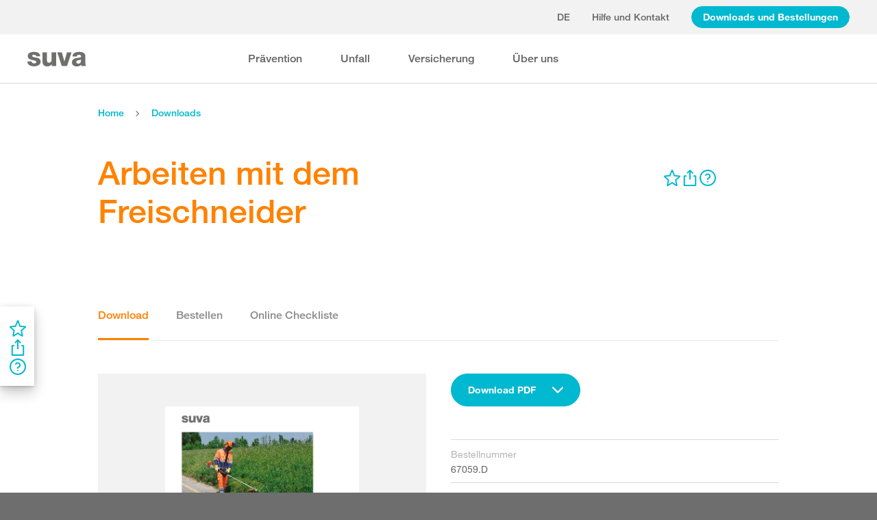

--- FILE ---
content_type: text/html; charset=utf-8
request_url: https://www.suva.ch/de-ch/download/checklisten/arbeiten-mit-dem-freischneider--67059.D
body_size: 63233
content:
<!DOCTYPE html><html lang="de"><head>
    <meta charset="utf-8">
    <title>Arbeiten mit dem Freischneider</title>
    <meta name="viewport" content="width=device-width, initial-scale=1, minimum-scale=1">
    <meta name="application-name" content="suva.ch">
    <meta name="mobile-web-app-capable" content="yes">
    <meta name="apple-mobile-web-app-capable" content="yes">
    <meta name="apple-mobile-web-app-title" content="suva.ch">
    <meta name="msapplication-TileColor" content="#ffffff">
    <meta name="theme-color" content="#ffffff">
    <meta name="apple-mobile-web-app-status-bar-style" content="#ffffff">
    <link rel="manifest" href="/dist/suvach/browser/manifest.json?v=231024011324" id="manifest-placeholder">
    <meta name="msapplication-config" content="/browserconfig.xml?v=231024011324">
    <link rel="apple-touch-icon" sizes="57x57" href="/apple-touch-icon-57x57.png?v=231024011324">
    <link rel="apple-touch-icon" sizes="60x60" href="/apple-touch-icon-60x60.png?v=231024011324">
    <link rel="apple-touch-icon" sizes="72x72" href="/apple-touch-icon-72x72.png?v=231024011324">
    <link rel="apple-touch-icon" sizes="76x76" href="/apple-touch-icon-76x76.png?v=231024011324">
    <link rel="apple-touch-icon" sizes="114x114" href="/apple-touch-icon-114x114.png?v=231024011324">
    <link rel="apple-touch-icon" sizes="120x120" href="/apple-touch-icon-120x120.png?v=231024011324">
    <link rel="apple-touch-icon" sizes="144x144" href="/apple-touch-icon-144x144.png?v=231024011324">
    <link rel="apple-touch-icon" sizes="152x152" href="/apple-touch-icon-152x152.png?v=231024011324">
    <link rel="apple-touch-icon" sizes="180x180" href="/apple-touch-icon-180x180.png?v=231024011324">
    <link rel="icon" type="image/png" href="/dist/suvach/browser/assets/favicons/android-chrome-36x36.png?v=231024011324" sizes="36x36">
    <link rel="icon" type="image/png" href="/dist/suvach/browser/assets/favicons/android-chrome-48x48.png?v=231024011324" sizes="48x48">
    <link rel="icon" type="image/png" href="/dist/suvach/browser/assets/favicons/android-chrome-72x72.png?v=231024011324" sizes="72x72">
    <link rel="icon" type="image/png" href="/dist/suvach/browser/assets/favicons/android-chrome-96x96.png?v=231024011324" sizes="96x96">
    <link rel="icon" type="image/png" href="/dist/suvach/browser/assets/favicons/android-chrome-144x144.png?v=231024011324" sizes="144x144">
    <link rel="icon" type="image/png" href="/dist/suvach/browser/assets/favicons/android-chrome-192x192.png?v=231024011324" sizes="192x192">
    <link rel="icon" type="image/png" href="/dist/suvach/browser/assets/favicons/favicon-16x16.png?v=231024011324" sizes="16x16">
    <link rel="icon" type="image/png" href="/dist/suvach/browser/assets/favicons/favicon-32x32.png?v=231024011324" sizes="32x32">
    <link rel="icon" type="image/png" href="/dist/suvach/browser/assets/favicons/favicon-96x96.png?v=231024011324" sizes="96x96">
    <link rel="shortcut icon" type="image/x-icon" href="/favicon.ico?v=231024011324">
    <meta name="msapplication-TileImage" content="/mstile-150x150.png?v=231024011324">
    <meta name="msapplication-square70x70logo" content="/mstile-70x70.png?v=231024011324">
    <meta name="msapplication-square150x150logo" content="/mstile-150x150.png?v=231024011324">
    <meta name="msapplication-wide310x150logo" content="/mstile-310x150.png?v=231024011324">
    <meta name="msapplication-square310x310logo" content="/mstile-310x310.png?v=231024011324">
    <link href="/apple-touch-startup-image-320x460.png?v=231024011324" media="(device-width: 320px) and (device-height: 480px) and (-webkit-device-pixel-ratio: 1)" rel="apple-touch-startup-image">
    <link href="/apple-touch-startup-image-640x920.png?v=231024011324" media="(device-width: 320px) and (device-height: 480px) and (-webkit-device-pixel-ratio: 2)" rel="apple-touch-startup-image">
    <link href="/apple-touch-startup-image-640x1096.png?v=231024011324" media="(device-width: 320px) and (device-height: 568px) and (-webkit-device-pixel-ratio: 2)" rel="apple-touch-startup-image">
    <link href="/apple-touch-startup-image-748x1024.png?v=231024011324" media="(device-width: 768px) and (device-height: 1024px) and (-webkit-device-pixel-ratio: 1) and (orientation: landscape)" rel="apple-touch-startup-image">
    <link href="/apple-touch-startup-image-750x1024.png?v=231024011324" media="" rel="apple-touch-startup-image">
    <link href="/apple-touch-startup-image-750x1294.png?v=231024011324" media="(device-width: 375px) and (device-height: 667px) and (-webkit-device-pixel-ratio: 2)" rel="apple-touch-startup-image">
    <link href="/apple-touch-startup-image-768x1004.png?v=231024011324" media="(device-width: 768px) and (device-height: 1024px) and (-webkit-device-pixel-ratio: 1) and (orientation: portrait)" rel="apple-touch-startup-image">
    <link href="/apple-touch-startup-image-1182x2208.png?v=231024011324" media="(device-width: 414px) and (device-height: 736px) and (-webkit-device-pixel-ratio: 3) and (orientation: landscape)" rel="apple-touch-startup-image">
    <link href="/apple-touch-startup-image-1242x2148.png?v=231024011324" media="(device-width: 414px) and (device-height: 736px) and (-webkit-device-pixel-ratio: 3) and (orientation: portrait)" rel="apple-touch-startup-image">
    <link href="/apple-touch-startup-image-1496x2048.png?v=231024011324" media="(device-width: 768px) and (device-height: 1024px) and (-webkit-device-pixel-ratio: 2) and (orientation: landscape)" rel="apple-touch-startup-image">
    <link href="/apple-touch-startup-image-1536x2008.png?v=231024011324" media="(device-width: 768px) and (device-height: 1024px) and (-webkit-device-pixel-ratio: 2) and (orientation: portrait)" rel="apple-touch-startup-image">
  <link rel="stylesheet" href="/dist/suvach/browser/styles.f93f43a295bc6165.css"><meta name="suva-features" content="mm-audit-erstellen;smd-lerb;profilverwaltung-kanalwahl;falli-google;smd-google;sforms-kontaktangaben;osv-mitteilungen;sForms-show-guest-upgrade;smd-eiam-mitgliedschaft;fada-google;smd-non-br;smd-autocomplete;lwr-sprache-portugiesisch;kawa-elektronische-praemienverfuegung;falli-auf;show-arbeitsunfaehigkeit-dropdown;WEBAUTHN;sForms-show-feedback-section;dial-upload;osv-feedback;cmi-rechnungen"><style ng-app-id="my-app">.smartbanner[_ngcontent-my-app-c2623662265]{position:sticky;top:0;left:0;z-index:1001;overflow-x:hidden;width:100%;height:84px;background:#f3f3f3;font-family:Helvetica,sans,sans-serif}.smartbanner__exit[_ngcontent-my-app-c2623662265]{position:absolute;top:calc(50% - 6px);left:9px;display:block;margin:0;width:12px;height:12px;border:0;text-align:center}.smartbanner__exit[_ngcontent-my-app-c2623662265]:before, .smartbanner__exit[_ngcontent-my-app-c2623662265]:after{position:absolute;width:1px;height:12px;background:#716f6f;content:" "}.smartbanner__exit[_ngcontent-my-app-c2623662265]:before{transform:rotate(45deg)}.smartbanner__exit[_ngcontent-my-app-c2623662265]:after{transform:rotate(-45deg)}.smartbanner__icon[_ngcontent-my-app-c2623662265]{position:absolute;top:10px;left:30px;width:64px;height:64px;border-radius:15px;background-size:64px 64px}.smartbanner__info[_ngcontent-my-app-c2623662265]{position:absolute;top:10px;left:104px;display:flex;overflow-y:hidden;width:60%;height:64px;align-items:center;color:#000}.smartbanner__info__title[_ngcontent-my-app-c2623662265]{font-size:14px}.smartbanner__info__author[_ngcontent-my-app-c2623662265], .smartbanner__info__price[_ngcontent-my-app-c2623662265]{font-size:12px}.smartbanner__button[_ngcontent-my-app-c2623662265]{position:absolute!important;top:32px;right:10px;z-index:1;display:block;padding:0 10px;min-width:10%;border-radius:5px;background:#f3f3f3;color:#1474fc;font-size:18px;text-align:center;text-decoration:none}.smartbanner__button__label[_ngcontent-my-app-c2623662265]{text-align:center}.smartbanner.smartbanner--android[_ngcontent-my-app-c2623662265]{background:#3d3d3d url([data-uri])}.smartbanner.smartbanner--android[_ngcontent-my-app-c2623662265]   .smartbanner__exit[_ngcontent-my-app-c2623662265]{left:6px;margin-right:7px;width:17px;height:17px;border-radius:14px;background:#1c1e21;box-shadow:0 1px 2px #000c inset,0 1px 1px #ffffff4d;color:#b1b1b3;font-family:ArialRoundedMTBold,Arial,sans-serif;font-size:20px;line-height:17px;text-shadow:0 1px 1px #000}.smartbanner.smartbanner--android[_ngcontent-my-app-c2623662265]   .smartbanner__exit[_ngcontent-my-app-c2623662265]:before, .smartbanner.smartbanner--android[_ngcontent-my-app-c2623662265]   .smartbanner__exit[_ngcontent-my-app-c2623662265]:after{top:3px;left:8px;width:2px;height:11px;background:#b1b1b3}.smartbanner.smartbanner--android[_ngcontent-my-app-c2623662265]   .smartbanner__exit[_ngcontent-my-app-c2623662265]:active, .smartbanner.smartbanner--android[_ngcontent-my-app-c2623662265]   .smartbanner__exit[_ngcontent-my-app-c2623662265]:hover{color:#eee}.smartbanner.smartbanner--android[_ngcontent-my-app-c2623662265]   .smartbanner__icon[_ngcontent-my-app-c2623662265]{background-color:transparent;box-shadow:none}.smartbanner.smartbanner--android[_ngcontent-my-app-c2623662265]   .smartbanner__info[_ngcontent-my-app-c2623662265]{color:#ccc;text-shadow:0 1px 2px #000}.smartbanner.smartbanner--android[_ngcontent-my-app-c2623662265]   .smartbanner__info__title[_ngcontent-my-app-c2623662265]{color:#fff;font-weight:700}.smartbanner.smartbanner--android[_ngcontent-my-app-c2623662265]   .smartbanner__button[_ngcontent-my-app-c2623662265]{top:30px;right:20px;padding:0;min-width:12%;border-radius:0;background:none;box-shadow:0 0 0 1px #333,0 0 0 2px #dddcdc;color:#d1d1d1;font-size:14px;font-weight:700}.smartbanner.smartbanner--android[_ngcontent-my-app-c2623662265]   .smartbanner__button[_ngcontent-my-app-c2623662265]:active, .smartbanner.smartbanner--android[_ngcontent-my-app-c2623662265]   .smartbanner__button[_ngcontent-my-app-c2623662265]:hover{background:none}.smartbanner.smartbanner--android[_ngcontent-my-app-c2623662265]   .smartbanner__button__label[_ngcontent-my-app-c2623662265]{display:block;padding:0 10px;background:#42b6c9;background:linear-gradient(to bottom,#42b6c9,#39a9bb);box-shadow:none;line-height:24px;text-align:center;text-shadow:none;text-transform:none}.smartbanner.smartbanner--android[_ngcontent-my-app-c2623662265]   .smartbanner__button__label[_ngcontent-my-app-c2623662265]:active, .smartbanner.smartbanner--android[_ngcontent-my-app-c2623662265]   .smartbanner__button__label[_ngcontent-my-app-c2623662265]:hover{background:#2ac7e1}</style><style ng-app-id="my-app">[_nghost-my-app-c2715540712]{height:100%;width:100%}</style><style ng-app-id="my-app">@keyframes _ngcontent-my-app-c764926715_SlideUp{0%{bottom:-74px}to{bottom:80px}}.sux-wrapper[_ngcontent-my-app-c764926715]{position:fixed;left:0;width:100%;display:flex;flex-direction:column;align-items:center;z-index:1050;bottom:80px;animation:.25s ease-in 0s 1 _ngcontent-my-app-c764926715_SlideUp}.sux-wrapper[_ngcontent-my-app-c764926715]   .sux-shadow[_ngcontent-my-app-c764926715]{box-shadow:0 10px 100px #0006,0 3px 30px #00000042,0 2px 12px #0003,0 1px 4px #00000012}.sux-toast-space[_ngcontent-my-app-c764926715]:not(:last-child){margin-bottom:32px!important}@media (max-width: 599px){.sux-wrapper[_ngcontent-my-app-c764926715]{bottom:48px}@keyframes SlideUp{0%{bottom:-58px}to{bottom:48px}}}</style><style ng-app-id="my-app">.sch-loader-container[_ngcontent-my-app-c1775635982]{display:flex;justify-content:center;align-items:center;position:fixed;width:80px;height:80px;top:calc(50% - 40px);left:calc(50% - 40px);z-index:1503;opacity:.8;border-radius:10px;background-color:#fff;box-shadow:0 10px 20px #0003,0 2px 10px #00000021,0 2px 3px #00000012,0 1px 1px #0000000d}</style><style ng-app-id="my-app">.block-ui-wrapper{display:none;position:fixed;height:100%;width:100%;top:0;left:0;background:rgba(0,0,0,.7);z-index:30000;cursor:wait}.block-ui-wrapper.block-ui-wrapper--element{position:absolute}.block-ui-wrapper.active{display:block}.block-ui-wrapper.block-ui-main{position:fixed}.block-ui-spinner,.block-ui-template{position:absolute;top:40%;margin:0 auto;left:0;right:0;transform:translateY(-50%)}.block-ui-spinner>.message{font-size:1.3em;text-align:center;color:#fff}.block-ui__element{position:relative}.loader,.loader:after{border-radius:50%;width:10em;height:10em}.loader{margin:7px auto;font-size:5px;position:relative;text-indent:-9999em;border-top:1.1em solid rgba(255,255,255,.2);border-right:1.1em solid rgba(255,255,255,.2);border-bottom:1.1em solid rgba(255,255,255,.2);border-left:1.1em solid #ffffff;transform:translateZ(0);animation:load8 1.1s infinite linear}@keyframes load8{0%{transform:rotate(0)}to{transform:rotate(360deg)}}
</style><style ng-app-id="my-app">[_nghost-my-app-c378826967]{display:inline-block}.sux-loader-ring[_ngcontent-my-app-c378826967]{margin-left:auto;margin-right:auto}.sux-loader-ring[_ngcontent-my-app-c378826967]   div[_ngcontent-my-app-c378826967]{box-sizing:border-box;display:block;position:absolute;border:3px solid currentColor;border-radius:50%;animation:_ngcontent-my-app-c378826967_sux-loader-ring 1.2s cubic-bezier(.5,0,.5,.5) infinite;border-color:#ff8200 #ffe0bf #ffe0bf #ffe0bf}@keyframes _ngcontent-my-app-c378826967_sux-loader-ring{0%{transform:rotate(0)}to{transform:rotate(360deg)}}.sux-text-container[_ngcontent-my-app-c378826967]{display:flex;flex-direction:column;text-align:center;word-break:break-word}</style><style ng-app-id="my-app">[_nghost-my-app-c148876355]{display:block;min-height:100vh;width:100%;background-color:#fff}</style><meta name="itemId" content="65f3407f-cf0f-76f2-9c0d-bfd8ef9315bf"><link rel="canonical" href="https://www.suva.ch/de-ch/download/checklisten/arbeiten-mit-dem-freischneider/arbeiten-mit-dem-freischneider--67059.D"><meta name="description" content=""><link rel="alternate" hreflang="de-CH" href="/de-ch/download/checklisten/arbeiten-mit-dem-freischneider/arbeiten-mit-dem-freischneider--67059.D"><link rel="alternate" hreflang="it-CH" href="/it-ch/download/liste-di-controllo/uso-del-decespugliatore/uso-del-decespugliatore--67059.I"><link rel="alternate" hreflang="fr-CH" href="/fr-ch/download/listes-de-controle/travailler-avec-une-debroussailleuse/travailler-avec-une-debroussailleuse--67059.F"><meta name="keywords" content=""><meta property="og:image" content="/-/media/images/social/suva-logo.jpg?h=637&amp;iar=0&amp;w=637&amp;rev=86cd3b7e9f0346af93b47d9679263fda&amp;hash=0DAD0729D1FE074DD5AAB1615F2B2913&amp;t=ogImage"><meta property="og:title" content="Checkliste Freischneider: Gefahren und sicherer Einsatz"><meta property="og:description" content="Verletzungen rund um Freischneider sind häufiger als man denkt. Unsere Checkliste unterstützt Sie bei der Gefahrenanalyse, sodass Sie gezielt an den heiklen Punkten ansetzen können."><meta property="og:type" content="website"><style ng-app-id="my-app">[_nghost-my-app-c516427983]{display:flex;flex-direction:column;background-color:#fff;min-height:100vh;width:100vw;position:relative}[_nghost-my-app-c516427983]   aside[_ngcontent-my-app-c516427983]{z-index:1}[_nghost-my-app-c516427983]   main[_ngcontent-my-app-c516427983]{flex-grow:1;display:grid;grid-template-columns:100vw}[_nghost-my-app-c516427983]   footer[_ngcontent-my-app-c516427983]{background-color:#9ca4ab}</style><style ng-app-id="my-app">[_nghost-my-app-c395013929]{display:grid;grid-template-columns:100vw}</style><style ng-app-id="my-app">.sch-lang-switch[_ngcontent-my-app-c2378176530]{position:absolute;left:-24px;top:-10px;z-index:1;overflow:hidden;background-color:#fff;box-shadow:0 10px 20px #0003,0 2px 10px #00000021,0 2px 3px #00000012,0 1px 1px #0000000d;animation-name:_ngcontent-my-app-c2378176530_open;animation-duration:.4s;animation-timing-function:ease;animation-fill-mode:both}.sch-lang-switch[_ngcontent-my-app-c2378176530] > a[_ngcontent-my-app-c2378176530]{display:block;padding:10px 24px;margin:0;text-align:center}.sch-lang-switch[_ngcontent-my-app-c2378176530] > a.sch-active[_ngcontent-my-app-c2378176530]{color:#ff8200}.sch-lang-switch[_ngcontent-my-app-c2378176530] > a[_ngcontent-my-app-c2378176530]:hover{color:#ff8200;background-color:#ffe0bf}@keyframes _ngcontent-my-app-c2378176530_open{0%{max-height:40px;opacity:.5;overflow:hidden}99%{max-height:160px;opacity:1;overflow:hidden}to{overflow:visible}}.sch-lang-switch-outer[_ngcontent-my-app-c2378176530]{text-transform:uppercase}.btn[_ngcontent-my-app-c2378176530]{padding-left:16px!important;padding-right:16px!important}</style><style ng-app-id="my-app">@media (max-width: 1279px){sch-navigation-flyout[_ngcontent-my-app-c3409623332]{display:none}}sch-mobile-navigation-flyout[_ngcontent-my-app-c3409623332]{justify-content:flex-start}@media (min-width: 1280px){sch-mobile-navigation-flyout[_ngcontent-my-app-c3409623332]{display:none}}.nav-item[_ngcontent-my-app-c3409623332]{font-family:HelveticaNeueLTW04-65Medium;position:relative;white-space:nowrap;transition:border-color .2s ease,color .2s ease}.sch-cart-count[_ngcontent-my-app-c3409623332]{position:absolute;top:16px;font-size:11px;right:-10px;background-color:#c33;padding:0 6px;height:18px;color:#fff;border-radius:50%}a.sch-cart[_ngcontent-my-app-c3409623332]:focus-visible:after{inset:-5px -14px -5px -5px!important}.sch-navi-burger[_ngcontent-my-app-c3409623332]{margin-left:24px!important}.sch-navi-burger[_ngcontent-my-app-c3409623332]   sux-icon[_ngcontent-my-app-c3409623332]{display:inline-flex}.sch-navi-burger[_ngcontent-my-app-c3409623332]   sux-icon[_ngcontent-my-app-c3409623332]:first-child{position:absolute;transform:scaleY(1);transition:transform .2s ease .1s}.sch-navi-burger[_ngcontent-my-app-c3409623332]   sux-icon[_ngcontent-my-app-c3409623332]:last-child{transform:scaleY(0);transition:transform .1s ease}.sch-navi-burger.sch-show-close[_ngcontent-my-app-c3409623332]   sux-icon[_ngcontent-my-app-c3409623332]:first-child{transform:scaleY(0);transition:transform .1s ease}.sch-navi-burger.sch-show-close[_ngcontent-my-app-c3409623332]   sux-icon[_ngcontent-my-app-c3409623332]:last-child{transform:scaleY(1);transition:transform .2s ease .1s}.sch-demoportal-banner[_ngcontent-my-app-c3409623332]{position:fixed;left:0;top:0;width:200px;height:200px;overflow:hidden;pointer-events:none}.sch-demoportal-banner[_ngcontent-my-app-c3409623332] > span[_ngcontent-my-app-c3409623332]{position:absolute;top:55px;left:-55px;width:260px;background-color:#ff8200;color:#fff;text-align:center;padding:8px 0;transform:rotate(-45deg);font-weight:700;pointer-events:none}</style><style ng-app-id="my-app">[_nghost-my-app-c2755260862]{height:100%;display:flex;flex-direction:column}sch-anchor-navigation[_ngcontent-my-app-c2755260862]{flex-grow:1}.sch-content-placeholder[_ngcontent-my-app-c2755260862]{flex-grow:1;display:flex;flex-direction:column}.sch-content-placeholder[_ngcontent-my-app-c2755260862] > *[_ngcontent-my-app-c2755260862]:last-child{flex-grow:1}.sch-intro[_ngcontent-my-app-c2755260862]{background:#666666;padding-left:0;padding-right:0}</style><style ng-app-id="my-app">[_nghost-my-app-c864654998]{display:flex;flex-direction:column;position:relative}[_nghost-my-app-c864654998]   .sch-anchor-navi-content-height-wrapper[_ngcontent-my-app-c864654998]{position:absolute;inset:0;pointer-events:none}@media (max-width: 1279px){[_nghost-my-app-c864654998]   .sch-anchor-navi-content-height-wrapper[_ngcontent-my-app-c864654998]{display:none}}[_nghost-my-app-c864654998]   .sch-anchor-nav-list-content[_ngcontent-my-app-c864654998]{pointer-events:all}[_nghost-my-app-c864654998]   .sch-anchor-nav[_ngcontent-my-app-c864654998]{text-align:right;position:sticky;top:70px;display:block;width:100%}[_nghost-my-app-c864654998]   .sch-anchor-nav-mobile[_ngcontent-my-app-c864654998], [_nghost-my-app-c864654998]   .sch-toggle[_ngcontent-my-app-c864654998]{z-index:1500}[_nghost-my-app-c864654998]   .sch-service-icons-host[_ngcontent-my-app-c864654998]{position:sticky;top:70px;float:right;z-index:5;pointer-events:all}.sch-anchor-nav[_ngcontent-my-app-c864654998]{z-index:1}.sch-anchor-nav[_ngcontent-my-app-c864654998]   .row[_ngcontent-my-app-c864654998] > .col-md-3[_ngcontent-my-app-c864654998]{margin-top:92px}@media (max-height: 720px){.sch-anchor-nav[_ngcontent-my-app-c864654998]   .row[_ngcontent-my-app-c864654998] > .col-md-3[_ngcontent-my-app-c864654998]{margin-top:92px}}@media (max-height: 512px){.sch-anchor-nav[_ngcontent-my-app-c864654998]   .row[_ngcontent-my-app-c864654998] > .col-md-3[_ngcontent-my-app-c864654998]{margin-top:72px}}@media (max-height: 320px){.sch-anchor-nav[_ngcontent-my-app-c864654998]   .row[_ngcontent-my-app-c864654998] > .col-md-3[_ngcontent-my-app-c864654998]{margin-top:52px}}@media (max-width: 1279px){.sch-anchor-nav[_ngcontent-my-app-c864654998]{display:none}}.sch-anchor-nav-title[_ngcontent-my-app-c864654998]{font-size:16px;margin-bottom:24px}ul[_ngcontent-my-app-c864654998]{list-style-type:none;margin:0}ul[_ngcontent-my-app-c864654998]   li[_ngcontent-my-app-c864654998]{list-style-type:none;line-height:22px;margin-bottom:10px}ul[_ngcontent-my-app-c864654998]   a[_ngcontent-my-app-c864654998]{font-family:HelveticaNeueLTW04-55Roman;font-size:14px;color:#666}ul[_ngcontent-my-app-c864654998]   a[_ngcontent-my-app-c864654998]:hover{color:#ff8200!important;border-bottom:unset}ul[_ngcontent-my-app-c864654998]   a.sch-active[_ngcontent-my-app-c864654998]{font-family:HelveticaNeueLTW04-75Bold;color:#ff8200}@media (max-width: 1279px){  body.sch-anchor-navigation-visible{padding-bottom:56px}}.sch-anchor-nav-mobile[_ngcontent-my-app-c864654998]{position:fixed;bottom:0;width:100%;max-height:56px;padding:6px 28px 6px 32px;color:#fff;background-color:#666;transition:all .5s ease}.sch-anchor-nav-mobile.sch-open[_ngcontent-my-app-c864654998]   div[_ngcontent-my-app-c864654998] > ul[_ngcontent-my-app-c864654998]{overflow-y:auto;opacity:1}.sch-anchor-nav-mobile[_ngcontent-my-app-c864654998]   .sch-anchor-nav-mobile-header[_ngcontent-my-app-c864654998]{display:flex;justify-content:space-between;padding-top:8px}.sch-anchor-nav-mobile[_ngcontent-my-app-c864654998]   .sch-anchor-nav-mobile-header-title[_ngcontent-my-app-c864654998]{flex:1 1 auto;white-space:nowrap;overflow:hidden;text-overflow:ellipsis}.sch-anchor-nav-mobile[_ngcontent-my-app-c864654998]   div[_ngcontent-my-app-c864654998] > ul[_ngcontent-my-app-c864654998]{list-style-type:none;margin:0;padding:0 0 20px;opacity:0;transition:opacity .5s ease}.sch-anchor-nav-mobile[_ngcontent-my-app-c864654998]   div[_ngcontent-my-app-c864654998] > ul[_ngcontent-my-app-c864654998]   li[_ngcontent-my-app-c864654998]{list-style-type:none!important;line-height:20px;margin-bottom:4px;margin-left:0;transition:margin .2s ease}.sch-anchor-nav-mobile[_ngcontent-my-app-c864654998]   div[_ngcontent-my-app-c864654998] > ul[_ngcontent-my-app-c864654998]   li[_ngcontent-my-app-c864654998]:before{display:none}.sch-anchor-nav-mobile[_ngcontent-my-app-c864654998]   div[_ngcontent-my-app-c864654998] > ul[_ngcontent-my-app-c864654998]   li.sch-active[_ngcontent-my-app-c864654998]{margin-left:12px}.sch-anchor-nav-mobile[_ngcontent-my-app-c864654998]   div[_ngcontent-my-app-c864654998] > ul[_ngcontent-my-app-c864654998]   li.sch-active[_ngcontent-my-app-c864654998]   a[_ngcontent-my-app-c864654998]{color:#fff}.sch-anchor-nav-mobile[_ngcontent-my-app-c864654998]   div[_ngcontent-my-app-c864654998] > ul[_ngcontent-my-app-c864654998]   a[_ngcontent-my-app-c864654998]{font-family:HelveticaNeueLTW04-55Roman;font-size:14px;color:#d9d9d9}.sch-anchor-nav-mobile[_ngcontent-my-app-c864654998]   div[_ngcontent-my-app-c864654998] > ul[_ngcontent-my-app-c864654998]   a[_ngcontent-my-app-c864654998]:hover{border-bottom:unset}.sch-anchor-nav-mobile[_ngcontent-my-app-c864654998]   .sch-anchor-nav-list[_ngcontent-my-app-c864654998]{margin-top:-16px}@media (min-width: 1280px){.sch-anchor-nav-mobile[_ngcontent-my-app-c864654998]{display:none}}.sch-anchor-nav-mobile-actions[_ngcontent-my-app-c864654998]{flex:0 0 auto;display:flex;justify-content:space-between;margin-right:-80px;transition:margin .3s ease}.sch-anchor-nav-mobile-actions.sch-back-to-top-visible[_ngcontent-my-app-c864654998]{margin-right:-2px}.sch-anchor-nav-mobile-actions.sch-back-to-top-visible[_ngcontent-my-app-c864654998]   .sch-toggle[_ngcontent-my-app-c864654998]{margin-right:16px}.sch-toggle[_ngcontent-my-app-c864654998], .sch-back-to-top[_ngcontent-my-app-c864654998]{cursor:pointer;right:32px}.sch-toggle[_ngcontent-my-app-c864654998]{height:24px;color:#fff;margin-right:28px;margin-left:28px;transition:transform .3s ease,margin-right .3s ease}.sch-toggle.sch-open[_ngcontent-my-app-c864654998]{transform:rotate(180deg)}@media (min-width: 1280px){.sch-toggle[_ngcontent-my-app-c864654998]{display:none}}.sch-back-to-top[_ngcontent-my-app-c864654998]{height:56px;border-left:solid 2px #ffffff;padding-left:26px;transform:translateY(-14px)}.sch-back-to-top[_ngcontent-my-app-c864654998]   sux-icon[_ngcontent-my-app-c864654998]{transform:translateY(14px)}</style><style ng-app-id="my-app">[_nghost-my-app-c4098088713]{min-height:28px}</style><style ng-app-id="my-app">[_nghost-my-app-c3375252435]{display:inline-flex}[_nghost-my-app-c3375252435]     svg{stroke:currentColor;fill:currentColor;vertical-align:unset;stroke-width:0}[_nghost-my-app-c3375252435]     svg *{vector-effect:non-scaling-stroke}</style><style ng-app-id="my-app">[_nghost-my-app-c3744194091]{background-color:#666;display:block}.row[_ngcontent-my-app-c3744194091] > div[_ngcontent-my-app-c3744194091]{min-height:88px;display:flex;align-items:center;justify-content:space-between}@media (max-width: 1279px){.row[_ngcontent-my-app-c3744194091] > div[_ngcontent-my-app-c3744194091]{flex-direction:column-reverse;justify-content:center;overflow-wrap:anywhere;text-align:center}.row[_ngcontent-my-app-c3744194091] > div[_ngcontent-my-app-c3744194091]   .sch-meta-links[_ngcontent-my-app-c3744194091]{margin-bottom:24px}.row[_ngcontent-my-app-c3744194091] > div[_ngcontent-my-app-c3744194091]   .sch-social-links[_ngcontent-my-app-c3744194091]{margin-top:24px;margin-bottom:20px}}.row[_ngcontent-my-app-c3744194091] > div[_ngcontent-my-app-c3744194091] > nav[_ngcontent-my-app-c3744194091] > *[_ngcontent-my-app-c3744194091]{font-family:HelveticaNeueLTW04-45Light;font-size:12px;color:#b3b3b3;white-space:nowrap;display:inline-block}.row[_ngcontent-my-app-c3744194091] > div[_ngcontent-my-app-c3744194091] > nav[_ngcontent-my-app-c3744194091] > a[_ngcontent-my-app-c3744194091]{vertical-align:middle}.row[_ngcontent-my-app-c3744194091] > div[_ngcontent-my-app-c3744194091] > nav[_ngcontent-my-app-c3744194091] > a[_ngcontent-my-app-c3744194091]:hover, .row[_ngcontent-my-app-c3744194091] > div[_ngcontent-my-app-c3744194091] > nav[_ngcontent-my-app-c3744194091] > a[_ngcontent-my-app-c3744194091]:focus-visible{color:#fff}.row[_ngcontent-my-app-c3744194091] > div[_ngcontent-my-app-c3744194091]   .sch-meta-links[_ngcontent-my-app-c3744194091] > *[_ngcontent-my-app-c3744194091]{line-height:32px}.row[_ngcontent-my-app-c3744194091] > div[_ngcontent-my-app-c3744194091]   .sch-meta-links[_ngcontent-my-app-c3744194091] > *[_ngcontent-my-app-c3744194091]:not(:last-child){margin-right:24px}.row[_ngcontent-my-app-c3744194091] > div[_ngcontent-my-app-c3744194091]   .sch-social-links[_ngcontent-my-app-c3744194091] > *[_ngcontent-my-app-c3744194091]:not(:last-child){margin-right:20px}.row[_ngcontent-my-app-c3744194091] > div[_ngcontent-my-app-c3744194091]   #sch-co-browsing[_ngcontent-my-app-c3744194091]{cursor:pointer}@media (max-width: 1279px){.row[_ngcontent-my-app-c3744194091] > div[_ngcontent-my-app-c3744194091]   #sch-co-browsing[_ngcontent-my-app-c3744194091]{display:none}}</style><style ng-app-id="my-app">[_nghost-my-app-c3804234254]{background-color:#fff;display:block;border-bottom:1px solid #d9d9d9}[_nghost-my-app-c3804234254]   .row[_ngcontent-my-app-c3804234254] > div[_ngcontent-my-app-c3804234254]{display:flex;align-items:center;justify-content:space-between;min-height:70px;font-size:14px;font-family:HelveticaNeueLTW04-65Medium}[_nghost-my-app-c3804234254]   .row[_ngcontent-my-app-c3804234254] > div[_ngcontent-my-app-c3804234254]   nav[_ngcontent-my-app-c3804234254] > *[_ngcontent-my-app-c3804234254]:not(:last-child){margin-right:40px}@media (max-width: 1279px){[_nghost-my-app-c3804234254]   .row[_ngcontent-my-app-c3804234254] > div[_ngcontent-my-app-c3804234254]{padding-top:24px;padding-bottom:24px;display:block}[_nghost-my-app-c3804234254]   .row[_ngcontent-my-app-c3804234254] > div[_ngcontent-my-app-c3804234254]   nav[_ngcontent-my-app-c3804234254] > *[_ngcontent-my-app-c3804234254]{display:block;padding-top:16px}}</style><style ng-app-id="my-app">[_nghost-my-app-c3926208481]{display:block;background-color:#fff}[_nghost-my-app-c3926208481]   .row[_ngcontent-my-app-c3926208481] > div[_ngcontent-my-app-c3926208481]{display:flex;align-items:stretch;justify-content:space-between;padding-top:48px;padding-bottom:48px}[_nghost-my-app-c3926208481]   .row[_ngcontent-my-app-c3926208481] > div[_ngcontent-my-app-c3926208481]   h4[_ngcontent-my-app-c3926208481]{color:#666}@media (max-width: 1279px){[_nghost-my-app-c3926208481]   .row[_ngcontent-my-app-c3926208481] > div[_ngcontent-my-app-c3926208481]{display:block;padding-top:0;padding-bottom:0}[_nghost-my-app-c3926208481]   .row[_ngcontent-my-app-c3926208481] > div[_ngcontent-my-app-c3926208481] > *[_ngcontent-my-app-c3926208481]{padding-top:32px;padding-bottom:32px}}[_nghost-my-app-c3926208481]   .row[_ngcontent-my-app-c3926208481] > div[_ngcontent-my-app-c3926208481]   .sch-contact-phone[_ngcontent-my-app-c3926208481]   sux-icon[_ngcontent-my-app-c3926208481]{padding-right:12px}[_nghost-my-app-c3926208481]   .row[_ngcontent-my-app-c3926208481] > div[_ngcontent-my-app-c3926208481] > .sch-separator[_ngcontent-my-app-c3926208481]{border-right:1px solid #d9d9d9;width:1px;padding:0}@media (max-width: 1279px){[_nghost-my-app-c3926208481]   .row[_ngcontent-my-app-c3926208481] > div[_ngcontent-my-app-c3926208481] > .sch-separator[_ngcontent-my-app-c3926208481]{border-right:0;border-bottom:1px solid #d9d9d9;height:1px;width:100%}}[_nghost-my-app-c3926208481]   .row[_ngcontent-my-app-c3926208481] > div[_ngcontent-my-app-c3926208481] > *[_ngcontent-my-app-c3926208481]{font-size:14px;font-family:HelveticaNeueLTW04-55Roman;display:flex;flex-direction:column}[_nghost-my-app-c3926208481]   .row[_ngcontent-my-app-c3926208481] > div[_ngcontent-my-app-c3926208481] > *[_ngcontent-my-app-c3926208481] > p[_ngcontent-my-app-c3926208481]{flex-grow:1}@media (min-width: 1280px){[_nghost-my-app-c3926208481]   .row[_ngcontent-my-app-c3926208481] > div[_ngcontent-my-app-c3926208481] > *[_ngcontent-my-app-c3926208481]{max-width:30%}}</style><style ng-app-id="my-app">[_nghost-my-app-c1510332155]{display:block;background-color:#fff}@media (max-width: 599px){[_nghost-my-app-c1510332155]{display:none}}.breadcrumb-section[_ngcontent-my-app-c1510332155]{overflow:hidden}.sch-breadcrumbs-invisible-container[_ngcontent-my-app-c1510332155]{position:absolute;left:0;top:0;visibility:hidden!important}.sch-breadcrumbs-container[_ngcontent-my-app-c1510332155]{margin-top:32px;display:flex;align-items:center;white-space:nowrap;overflow:hidden;font-size:14px;margin-bottom:0}.sch-breadcrumbs-container[_ngcontent-my-app-c1510332155]   .sch-text-title[_ngcontent-my-app-c1510332155]{font-family:HelveticaNeueLTW04-65Medium}.sch-breadcrumbs-container[_ngcontent-my-app-c1510332155]   .sch-breadcrumb-chevron[_ngcontent-my-app-c1510332155]{margin-left:16px;margin-right:16px;flex-shrink:0}.sch-breadcrumbs-container[_ngcontent-my-app-c1510332155] > li.sch-breadcrumb-link[_ngcontent-my-app-c1510332155]:last-of-type{text-overflow:ellipsis;overflow:hidden;font-family:HelveticaNeueLTW04-75Bold}.sch-breadcrumbs-container.sch-breadcrumbs-invisible-container[_ngcontent-my-app-c1510332155] > li.sch-breadcrumb-link[_ngcontent-my-app-c1510332155]:last-of-type{text-overflow:unset;overflow:auto}</style><style ng-app-id="my-app">.sch-page-intro[_ngcontent-my-app-c3152513325]{margin-top:48px;padding-bottom:80px}@media (max-width: 767px){.sch-page-intro[_ngcontent-my-app-c3152513325]{padding-bottom:80px}}.sch-page-intro[_ngcontent-my-app-c3152513325]     .sch-page-intro-lead{margin-bottom:unset}.sch-page-intro[_ngcontent-my-app-c3152513325]   sch-button[_ngcontent-my-app-c3152513325]{margin-bottom:8px}sc-placeholder[name=SuvaWebsite-Intro-CTA][_ngcontent-my-app-c3152513325]     p:last-child{margin-bottom:0}@media (min-width: 1280px){.sch-service-icons-align-right[_ngcontent-my-app-c3152513325]{display:flex;justify-content:flex-end}}sc-placeholder[name=SuvaWebsite-Intro-PageUpdates][_ngcontent-my-app-c3152513325]{display:block;margin-top:40px}@media (max-width: 1279px){sc-placeholder[name=SuvaWebsite-Intro-PageUpdates][_ngcontent-my-app-c3152513325]{margin-top:24px}}@media (max-width: 767px){.sch-page-intro-action-meta[_ngcontent-my-app-c3152513325]:not(:empty){margin-top:32px}}@media (max-width: 1279px){.sch-page-intro-action-meta[_ngcontent-my-app-c3152513325]:not(:empty){margin-top:40px}}@media (min-width: 1280px){.sch-page-intro-action-meta[_ngcontent-my-app-c3152513325]:not(:empty){margin-top:20px}}</style><style ng-app-id="my-app">sc-placeholder[_ngcontent-my-app-c3152513325]:empty + sc-placeholder[_ngcontent-my-app-c3152513325] > [_ngcontent-my-app-c3152513325]:first-child{margin-top:0}sc-placeholder[_ngcontent-my-app-c3152513325]:not(:empty) + sc-placeholder[_ngcontent-my-app-c3152513325] > [_ngcontent-my-app-c3152513325]:first-child{margin-top:20px}</style><style ng-app-id="my-app">[_nghost-my-app-c1126175914]{display:block;position:relative}[_nghost-my-app-c1126175914] > .sch-inline-panel[_ngcontent-my-app-c1126175914]{gap:16px}[_nghost-my-app-c1126175914]   .sch-header-panel[_ngcontent-my-app-c1126175914]{display:flex;flex-direction:row}[_nghost-my-app-c1126175914]   .sch-sidebar-panel[_ngcontent-my-app-c1126175914]{display:flex;flex-direction:column;z-index:1;background-color:#fff;margin-right:var(--sch-scrollbar-width);box-shadow:0 10px 20px #0003,0 2px 10px #00000021,0 2px 3px #00000012,0 1px 1px #0000000d;padding:16px 12px;gap:16px}h5[_ngcontent-my-app-c1126175914]{color:#666;margin-bottom:10px}.sch-desktop-share-panel[_ngcontent-my-app-c1126175914]{background-color:#fff;position:absolute;animation:tooltipOpen .4s ease;box-shadow:0 10px 20px #0003,0 2px 10px #00000021,0 2px 3px #00000012,0 1px 1px #0000000d;z-index:1502;overflow:auto;max-height:calc(100vh - 222px);min-width:max-content}.sch-desktop-share-panel[_ngcontent-my-app-c1126175914]:not(.sch-sidebar-placement){margin-top:12px}.sch-desktop-share-panel.sch-sidebar-placement[_ngcontent-my-app-c1126175914]{right:65px;top:0}@media (min-width: 1280px){.sch-desktop-share-panel[_ngcontent-my-app-c1126175914]{right:0}}.sch-desktop-share-panel.sch-share-panel-left.sch-icon-position-first[_ngcontent-my-app-c1126175914]{right:0}.sch-desktop-share-panel.sch-share-panel-left.sch-icon-position-second[_ngcontent-my-app-c1126175914]{right:38px}.sch-desktop-share-panel.sch-share-panel-left.sch-icon-position-third[_ngcontent-my-app-c1126175914]{right:76px}.sch-desktop-share-panel.sch-share-panel-left.sch-icon-position-fourth[_ngcontent-my-app-c1126175914]{right:114px}</style><style ng-app-id="my-app">@media print{.container[_ngcontent-my-app-c3775295489]{width:100%!important;max-width:unset!important;min-width:unset!important;padding-left:0!important;padding-right:0!important;margin-left:0!important;margin-right:0!important}.sux-section-content[_ngcontent-my-app-c3775295489]{padding-top:0!important;padding-bottom:10px!important}.sux-section-grey[_ngcontent-my-app-c3775295489], .sux-section-grey-noseparator[_ngcontent-my-app-c3775295489], .sux-section-content[_ngcontent-my-app-c3775295489], sux-section-grey[_ngcontent-my-app-c3775295489], sux-section-grey-noseparator[_ngcontent-my-app-c3775295489], sux-section-content[_ngcontent-my-app-c3775295489]{background-color:#fff}}</style><style ng-app-id="my-app">[_nghost-my-app-c776809423]    ~sch-image, [_nghost-my-app-c776809423]    ~sch-contact-single, [_nghost-my-app-c776809423]    ~*>sch-accordion>sux-accordion{margin-top:16px}[_nghost-my-app-c776809423]    ~sch-contact-single{margin-bottom:40px}</style><style ng-app-id="my-app">[_nghost-my-app-c3681181131]{margin-top:40px}@media (max-width: 768px){[_nghost-my-app-c3681181131]{margin-top:24px}}.sch-page-update-componenttitle[_ngcontent-my-app-c3681181131]{margin-bottom:10px;color:#666}.sch-page-update-list[_ngcontent-my-app-c3681181131]:last-child{border-bottom:solid 1px #d9d9d9}.sch-page-update-list[_ngcontent-my-app-c3681181131]:last-child   .sch-page-update[_ngcontent-my-app-c3681181131]{padding:10px 0;font-size:.875rem}.sch-page-update-container[_ngcontent-my-app-c3681181131]{cursor:pointer;border-top:solid 1px #d9d9d9;display:flex}.sch-page-update-button[_ngcontent-my-app-c3681181131]{align-self:center}.sch-info[_ngcontent-my-app-c3681181131]{color:#00b8cf}.sch-info[_ngcontent-my-app-c3681181131]:hover{color:#007180}</style><style ng-app-id="my-app">[_nghost-my-app-c789226368]   h3[_ngcontent-my-app-c789226368]{margin-bottom:38px}[_nghost-my-app-c789226368]   h5[_ngcontent-my-app-c789226368]{color:#666}[_nghost-my-app-c789226368] > div[_ngcontent-my-app-c789226368]:first-of-type{display:flex}[_nghost-my-app-c789226368]     sux-button button{min-width:120px}[_nghost-my-app-c789226368]     .sch-feedback-confirmation{display:flex!important}[_nghost-my-app-c789226368]     .sch-feedback-confirmation .sch-h6{color:#208048!important}[_nghost-my-app-c789226368]     .sch-feedback-confirmation sux-icon{margin-right:8px;color:#208048}[_nghost-my-app-c789226368]     .sch-feedback-confirmation .sch-feedback-confirmation-content{width:100%}[_nghost-my-app-c789226368]     .sch-feedback-not-helpful-feedback-sent{display:flex}[_nghost-my-app-c789226368]     .sch-feedback-not-helpful-feedback-sent .sch-not-helpful-feedback-sent-text{margin-block-start:0!important;color:#208048}[_nghost-my-app-c789226368]     .sch-feedback-not-helpful-feedback-sent .sux-icon{margin-right:8px;color:#208048}[_nghost-my-app-c789226368]     .sch-feedback-why-not{color:#666!important}[_nghost-my-app-c789226368]     .sch-feedback-not-helpful{color:#666!important}</style><style ng-app-id="my-app">[_nghost-my-app-c2488163418]{display:block}</style><style ng-app-id="my-app">.sch-product-intro-badge[_ngcontent-my-app-c45091687]:not(:empty){display:flex;gap:12px;margin-top:4px;margin-bottom:16px}</style><style ng-app-id="my-app">.nav[_ngcontent-my-app-c4160615882]{flex-wrap:nowrap;white-space:nowrap}</style><style ng-app-id="my-app">[_nghost-my-app-c3952680524]   a[_ngcontent-my-app-c3952680524]{font-size:14px;line-height:22px}.sch-teaser[_ngcontent-my-app-c3952680524]{margin-bottom:12px;z-index:1}</style><style ng-app-id="my-app">[_nghost-my-app-c790433158]   a[_ngcontent-my-app-c790433158]{font-size:14px;line-height:22px}.sch-teaser[_ngcontent-my-app-c790433158]{margin-bottom:12px;z-index:1}</style><style ng-app-id="my-app">p[_ngcontent-my-app-c2396395452]:last-child{margin-bottom:0}</style><style ng-app-id="my-app">[_nghost-my-app-c1157900139]{display:block}a[_ngcontent-my-app-c1157900139]:hover{text-decoration:none!important}.sch-slider-slide[_ngcontent-my-app-c1157900139]{display:flex;height:100%;pointer-events:all;margin-right:10px;position:relative}.sch-slider-slide.sch-editing[_ngcontent-my-app-c1157900139]{margin-right:0}.sch-slider-slide.sch-editing[_ngcontent-my-app-c1157900139]   img[_ngcontent-my-app-c1157900139]{width:100%;height:auto}.sch-service-icons-wrapper[_ngcontent-my-app-c1157900139]{position:absolute;bottom:24px;right:24px}.sch-slider-actions-wrapper[_ngcontent-my-app-c1157900139]{margin-top:24px;margin-bottom:24px}.sch-slider-actions-wrapper[_ngcontent-my-app-c1157900139]   .sch-slider-prev[_ngcontent-my-app-c1157900139]{margin-right:44px}.sch-slider-actions-wrapper[_ngcontent-my-app-c1157900139]   .sch-slider-info[_ngcontent-my-app-c1157900139]{width:50%;margin-left:12px}.sch-slider-actions-wrapper[_ngcontent-my-app-c1157900139]   .sch-slider-info.sch-slider-info-prev[_ngcontent-my-app-c1157900139]{text-align:right;margin-right:12px}</style><style ng-app-id="my-app">[_nghost-my-app-c55281046]{display:block}</style><style ng-app-id="my-app">[_nghost-my-app-c253875636]{display:flex;flex-direction:column;gap:16px}</style><style ng-app-id="my-app">.sch-loading[_nghost-my-app-c2356052654]{display:flex;justify-content:center}</style><style ng-app-id="my-app">[_nghost-my-app-c1612176295]{display:block}.sch-metainfo-row[_ngcontent-my-app-c1612176295]{border-bottom:solid 1px #d9d9d9;padding:10px 0 8px;font-size:14px}.sch-metainfo-row[_ngcontent-my-app-c1612176295]:first-of-type{border-top:solid 1px #d9d9d9}.sch-metainfo-label[_ngcontent-my-app-c1612176295]{color:#b3b3b3}</style><style ng-app-id="my-app">.ng-submitted[_nghost-my-app-c4265583823]     .verification-input-group:has(input[type=text].ng-invalid) .verification-icon, .ng-submitted   [_nghost-my-app-c4265583823]     .verification-input-group:has(input[type=text].ng-invalid) .verification-icon, .ng-submitted[_nghost-my-app-c4265583823]     .verification-input-group:has(sux-phone.ng-invalid) .verification-icon, .ng-submitted   [_nghost-my-app-c4265583823]     .verification-input-group:has(sux-phone.ng-invalid) .verification-icon, .ng-submitted[_nghost-my-app-c4265583823]     .verification-input-group:has(sux-month-picker.ng-invalid) .verification-icon, .ng-submitted   [_nghost-my-app-c4265583823]     .verification-input-group:has(sux-month-picker.ng-invalid) .verification-icon, .ng-submitted[_nghost-my-app-c4265583823]     .verification-input-group:has(sux-formly-field-input>.input-group>input[type=text].ng-invalid) .verification-icon, .ng-submitted   [_nghost-my-app-c4265583823]     .verification-input-group:has(sux-formly-field-input>.input-group>input[type=text].ng-invalid) .verification-icon{display:flex!important}.ng-submitted[_nghost-my-app-c4265583823]     .verification-input-group:has(input[type=text].ng-invalid) .verification-icon-error, .ng-submitted   [_nghost-my-app-c4265583823]     .verification-input-group:has(input[type=text].ng-invalid) .verification-icon-error, .ng-submitted[_nghost-my-app-c4265583823]     .verification-input-group:has(sux-phone.ng-invalid) .verification-icon-error, .ng-submitted   [_nghost-my-app-c4265583823]     .verification-input-group:has(sux-phone.ng-invalid) .verification-icon-error, .ng-submitted[_nghost-my-app-c4265583823]     .verification-input-group:has(sux-month-picker.ng-invalid) .verification-icon-error, .ng-submitted   [_nghost-my-app-c4265583823]     .verification-input-group:has(sux-month-picker.ng-invalid) .verification-icon-error, .ng-submitted[_nghost-my-app-c4265583823]     .verification-input-group:has(sux-formly-field-input>.input-group>input[type=text].ng-invalid) .verification-icon-error, .ng-submitted   [_nghost-my-app-c4265583823]     .verification-input-group:has(sux-formly-field-input>.input-group>input[type=text].ng-invalid) .verification-icon-error{display:inline-block!important}.ng-submitted[_nghost-my-app-c4265583823]     .verification-input-group:has(input[type=text].ng-invalid) input.form-control, .ng-submitted   [_nghost-my-app-c4265583823]     .verification-input-group:has(input[type=text].ng-invalid) input.form-control, .ng-submitted[_nghost-my-app-c4265583823]     .verification-input-group:has(sux-phone.ng-invalid) input.form-control, .ng-submitted   [_nghost-my-app-c4265583823]     .verification-input-group:has(sux-phone.ng-invalid) input.form-control, .ng-submitted[_nghost-my-app-c4265583823]     .verification-input-group:has(sux-month-picker.ng-invalid) input.form-control, .ng-submitted   [_nghost-my-app-c4265583823]     .verification-input-group:has(sux-month-picker.ng-invalid) input.form-control, .ng-submitted[_nghost-my-app-c4265583823]     .verification-input-group:has(sux-formly-field-input>.input-group>input[type=text].ng-invalid) input.form-control, .ng-submitted   [_nghost-my-app-c4265583823]     .verification-input-group:has(sux-formly-field-input>.input-group>input[type=text].ng-invalid) input.form-control{padding-right:32px}.ng-submitted[_nghost-my-app-c4265583823]     .verification-input-group:has(sux-dropdown.ng-invalid) .verification-icon, .ng-submitted   [_nghost-my-app-c4265583823]     .verification-input-group:has(sux-dropdown.ng-invalid) .verification-icon, .ng-submitted[_nghost-my-app-c4265583823]     .verification-input-group:has(sux-country.ng-invalid) .verification-icon, .ng-submitted   [_nghost-my-app-c4265583823]     .verification-input-group:has(sux-country.ng-invalid) .verification-icon{display:flex!important}.ng-submitted[_nghost-my-app-c4265583823]     .verification-input-group:has(sux-dropdown.ng-invalid) .verification-icon-error, .ng-submitted   [_nghost-my-app-c4265583823]     .verification-input-group:has(sux-dropdown.ng-invalid) .verification-icon-error, .ng-submitted[_nghost-my-app-c4265583823]     .verification-input-group:has(sux-country.ng-invalid) .verification-icon-error, .ng-submitted   [_nghost-my-app-c4265583823]     .verification-input-group:has(sux-country.ng-invalid) .verification-icon-error{display:inline-block!important}.ng-submitted[_nghost-my-app-c4265583823]     .verification-input-group:has(sux-dropdown.ng-invalid) .verification-icon:has(.verification-icon-error), .ng-submitted   [_nghost-my-app-c4265583823]     .verification-input-group:has(sux-dropdown.ng-invalid) .verification-icon:has(.verification-icon-error), .ng-submitted[_nghost-my-app-c4265583823]     .verification-input-group:has(sux-country.ng-invalid) .verification-icon:has(.verification-icon-error), .ng-submitted   [_nghost-my-app-c4265583823]     .verification-input-group:has(sux-country.ng-invalid) .verification-icon:has(.verification-icon-error){margin-right:40px;padding-right:0}.ng-submitted[_nghost-my-app-c4265583823]     .verification-input-group:has(sux-dropdown.ng-invalid) .ng-input, .ng-submitted   [_nghost-my-app-c4265583823]     .verification-input-group:has(sux-dropdown.ng-invalid) .ng-input, .ng-submitted[_nghost-my-app-c4265583823]     .verification-input-group:has(sux-country.ng-invalid) .ng-input, .ng-submitted   [_nghost-my-app-c4265583823]     .verification-input-group:has(sux-country.ng-invalid) .ng-input{padding-right:64px!important}.ng-submitted[_nghost-my-app-c4265583823]     .verification-input-group:has(sux-datepicker.ng-invalid) .verification-icon, .ng-submitted   [_nghost-my-app-c4265583823]     .verification-input-group:has(sux-datepicker.ng-invalid) .verification-icon, .ng-submitted[_nghost-my-app-c4265583823]     .verification-input-group:has(sux-password.ng-invalid) .verification-icon, .ng-submitted   [_nghost-my-app-c4265583823]     .verification-input-group:has(sux-password.ng-invalid) .verification-icon, .ng-submitted[_nghost-my-app-c4265583823]     .verification-input-group:has(sux-typeahead.ng-invalid) .verification-icon, .ng-submitted   [_nghost-my-app-c4265583823]     .verification-input-group:has(sux-typeahead.ng-invalid) .verification-icon, .ng-submitted[_nghost-my-app-c4265583823]     .verification-input-group:has(sux-month-picker.ng-invalid sux-icon) .verification-icon, .ng-submitted   [_nghost-my-app-c4265583823]     .verification-input-group:has(sux-month-picker.ng-invalid sux-icon) .verification-icon, .ng-submitted[_nghost-my-app-c4265583823]     .verification-input-group:has(sux-formly-field-input>.input-group>input[type=number].ng-invalid) .verification-icon, .ng-submitted   [_nghost-my-app-c4265583823]     .verification-input-group:has(sux-formly-field-input>.input-group>input[type=number].ng-invalid) .verification-icon{display:flex!important}.ng-submitted[_nghost-my-app-c4265583823]     .verification-input-group:has(sux-datepicker.ng-invalid) .verification-icon-error, .ng-submitted   [_nghost-my-app-c4265583823]     .verification-input-group:has(sux-datepicker.ng-invalid) .verification-icon-error, .ng-submitted[_nghost-my-app-c4265583823]     .verification-input-group:has(sux-password.ng-invalid) .verification-icon-error, .ng-submitted   [_nghost-my-app-c4265583823]     .verification-input-group:has(sux-password.ng-invalid) .verification-icon-error, .ng-submitted[_nghost-my-app-c4265583823]     .verification-input-group:has(sux-typeahead.ng-invalid) .verification-icon-error, .ng-submitted   [_nghost-my-app-c4265583823]     .verification-input-group:has(sux-typeahead.ng-invalid) .verification-icon-error, .ng-submitted[_nghost-my-app-c4265583823]     .verification-input-group:has(sux-month-picker.ng-invalid sux-icon) .verification-icon-error, .ng-submitted   [_nghost-my-app-c4265583823]     .verification-input-group:has(sux-month-picker.ng-invalid sux-icon) .verification-icon-error, .ng-submitted[_nghost-my-app-c4265583823]     .verification-input-group:has(sux-formly-field-input>.input-group>input[type=number].ng-invalid) .verification-icon-error, .ng-submitted   [_nghost-my-app-c4265583823]     .verification-input-group:has(sux-formly-field-input>.input-group>input[type=number].ng-invalid) .verification-icon-error{display:inline-block!important}.ng-submitted[_nghost-my-app-c4265583823]     .verification-input-group:has(sux-datepicker.ng-invalid) .verification-icon:has(.verification-icon-error), .ng-submitted   [_nghost-my-app-c4265583823]     .verification-input-group:has(sux-datepicker.ng-invalid) .verification-icon:has(.verification-icon-error), .ng-submitted[_nghost-my-app-c4265583823]     .verification-input-group:has(sux-password.ng-invalid) .verification-icon:has(.verification-icon-error), .ng-submitted   [_nghost-my-app-c4265583823]     .verification-input-group:has(sux-password.ng-invalid) .verification-icon:has(.verification-icon-error), .ng-submitted[_nghost-my-app-c4265583823]     .verification-input-group:has(sux-typeahead.ng-invalid) .verification-icon:has(.verification-icon-error), .ng-submitted   [_nghost-my-app-c4265583823]     .verification-input-group:has(sux-typeahead.ng-invalid) .verification-icon:has(.verification-icon-error), .ng-submitted[_nghost-my-app-c4265583823]     .verification-input-group:has(sux-month-picker.ng-invalid sux-icon) .verification-icon:has(.verification-icon-error), .ng-submitted   [_nghost-my-app-c4265583823]     .verification-input-group:has(sux-month-picker.ng-invalid sux-icon) .verification-icon:has(.verification-icon-error), .ng-submitted[_nghost-my-app-c4265583823]     .verification-input-group:has(sux-formly-field-input>.input-group>input[type=number].ng-invalid) .verification-icon:has(.verification-icon-error), .ng-submitted   [_nghost-my-app-c4265583823]     .verification-input-group:has(sux-formly-field-input>.input-group>input[type=number].ng-invalid) .verification-icon:has(.verification-icon-error){margin-right:40px;padding-right:0}.ng-submitted[_nghost-my-app-c4265583823]     .verification-input-group:has(sux-datepicker.ng-invalid) input, .ng-submitted   [_nghost-my-app-c4265583823]     .verification-input-group:has(sux-datepicker.ng-invalid) input, .ng-submitted[_nghost-my-app-c4265583823]     .verification-input-group:has(sux-password.ng-invalid) input, .ng-submitted   [_nghost-my-app-c4265583823]     .verification-input-group:has(sux-password.ng-invalid) input, .ng-submitted[_nghost-my-app-c4265583823]     .verification-input-group:has(sux-typeahead.ng-invalid) input, .ng-submitted   [_nghost-my-app-c4265583823]     .verification-input-group:has(sux-typeahead.ng-invalid) input, .ng-submitted[_nghost-my-app-c4265583823]     .verification-input-group:has(sux-month-picker.ng-invalid sux-icon) input, .ng-submitted   [_nghost-my-app-c4265583823]     .verification-input-group:has(sux-month-picker.ng-invalid sux-icon) input, .ng-submitted[_nghost-my-app-c4265583823]     .verification-input-group:has(sux-formly-field-input>.input-group>input[type=number].ng-invalid) input, .ng-submitted   [_nghost-my-app-c4265583823]     .verification-input-group:has(sux-formly-field-input>.input-group>input[type=number].ng-invalid) input{padding-right:64px!important}.ng-submitted[_nghost-my-app-c4265583823]     .verification-input-group:has(sux-typeahead.ng-invalid sux-icon:nth-of-type(2)) .verification-icon:has(.verification-icon-error), .ng-submitted   [_nghost-my-app-c4265583823]     .verification-input-group:has(sux-typeahead.ng-invalid sux-icon:nth-of-type(2)) .verification-icon:has(.verification-icon-error){margin-right:72px;padding-right:0}.ng-submitted[_nghost-my-app-c4265583823]     .verification-input-group:has(sux-typeahead.ng-invalid sux-icon:nth-of-type(2)) input, .ng-submitted   [_nghost-my-app-c4265583823]     .verification-input-group:has(sux-typeahead.ng-invalid sux-icon:nth-of-type(2)) input{padding-right:96px!important}.ng-submitted[_nghost-my-app-c4265583823]     .verification-input-group:has(.label-right):has(input[type=text].ng-invalid):has(.verification-icon-error) input, .ng-submitted   [_nghost-my-app-c4265583823]     .verification-input-group:has(.label-right):has(input[type=text].ng-invalid):has(.verification-icon-error) input{padding-right:calc(var(--label-right-width) * 1px + 64px)}.ng-submitted[_nghost-my-app-c4265583823]     .verification-input-group:has(.label-right):has(input[type=text].ng-invalid):has(.verification-icon-error) .label-right, .ng-submitted   [_nghost-my-app-c4265583823]     .verification-input-group:has(.label-right):has(input[type=text].ng-invalid):has(.verification-icon-error) .label-right{margin-right:48px}.ng-submitted[_nghost-my-app-c4265583823]     .verification-input-group:has(sux-password.ng-invalid) .input-group-place-over, .ng-submitted   [_nghost-my-app-c4265583823]     .verification-input-group:has(sux-password.ng-invalid) .input-group-place-over{align-items:flex-start;padding-top:8px}.ng-submitted[_nghost-my-app-c4265583823]     .verification-input-group:has(.input-group input[type=text].ng-invalid) .verification-icon, .ng-submitted   [_nghost-my-app-c4265583823]     .verification-input-group:has(.input-group input[type=text].ng-invalid) .verification-icon, .ng-submitted[_nghost-my-app-c4265583823]     .verification-input-group:has(sux-formly-wrapper-tooltip>.input-group>.flex-fill>sux-formly-field-input>.input-group>input[type=text].ng-invalid) .verification-icon, .ng-submitted   [_nghost-my-app-c4265583823]     .verification-input-group:has(sux-formly-wrapper-tooltip>.input-group>.flex-fill>sux-formly-field-input>.input-group>input[type=text].ng-invalid) .verification-icon{display:flex!important}.ng-submitted[_nghost-my-app-c4265583823]     .verification-input-group:has(.input-group input[type=text].ng-invalid) .verification-icon-error, .ng-submitted   [_nghost-my-app-c4265583823]     .verification-input-group:has(.input-group input[type=text].ng-invalid) .verification-icon-error, .ng-submitted[_nghost-my-app-c4265583823]     .verification-input-group:has(sux-formly-wrapper-tooltip>.input-group>.flex-fill>sux-formly-field-input>.input-group>input[type=text].ng-invalid) .verification-icon-error, .ng-submitted   [_nghost-my-app-c4265583823]     .verification-input-group:has(sux-formly-wrapper-tooltip>.input-group>.flex-fill>sux-formly-field-input>.input-group>input[type=text].ng-invalid) .verification-icon-error{display:inline-block!important}.ng-submitted[_nghost-my-app-c4265583823]     .verification-input-group:has(.input-group input[type=text].ng-invalid) .verification-icon:has(.verification-icon-error), .ng-submitted   [_nghost-my-app-c4265583823]     .verification-input-group:has(.input-group input[type=text].ng-invalid) .verification-icon:has(.verification-icon-error), .ng-submitted[_nghost-my-app-c4265583823]     .verification-input-group:has(sux-formly-wrapper-tooltip>.input-group>.flex-fill>sux-formly-field-input>.input-group>input[type=text].ng-invalid) .verification-icon:has(.verification-icon-error), .ng-submitted   [_nghost-my-app-c4265583823]     .verification-input-group:has(sux-formly-wrapper-tooltip>.input-group>.flex-fill>sux-formly-field-input>.input-group>input[type=text].ng-invalid) .verification-icon:has(.verification-icon-error){margin-right:56px;padding-right:0}.ng-submitted[_nghost-my-app-c4265583823]     .verification-input-group:has(.input-group input[type=text].ng-invalid) .label-right, .ng-submitted   [_nghost-my-app-c4265583823]     .verification-input-group:has(.input-group input[type=text].ng-invalid) .label-right, .ng-submitted[_nghost-my-app-c4265583823]     .verification-input-group:has(sux-formly-wrapper-tooltip>.input-group>.flex-fill>sux-formly-field-input>.input-group>input[type=text].ng-invalid) .label-right, .ng-submitted   [_nghost-my-app-c4265583823]     .verification-input-group:has(sux-formly-wrapper-tooltip>.input-group>.flex-fill>sux-formly-field-input>.input-group>input[type=text].ng-invalid) .label-right{margin-right:96px!important}[_nghost-my-app-c4265583823]     input:-webkit-autofill:disabled{-webkit-box-shadow:0 0 0 1000px #d9d9d9 inset!important;box-shadow:0 0 0 1000px #d9d9d9 inset!important}[_nghost-my-app-c4265583823]     input[type=checkbox], [_nghost-my-app-c4265583823]     input[type=radio]{margin-right:5px}[_nghost-my-app-c4265583823]     .verification-input-group:has(input[type=text].ng-invalid.ng-touched) .verification-icon, [_nghost-my-app-c4265583823]     .verification-input-group:has(sux-phone.ng-invalid.ng-touched) .verification-icon, [_nghost-my-app-c4265583823]     .verification-input-group:has(sux-month-picker.ng-invalid.ng-touched) .verification-icon, [_nghost-my-app-c4265583823]     .verification-input-group:has(sux-formly-field-input>.input-group>input[type=text].ng-invalid.ng-touched) .verification-icon{display:flex!important}[_nghost-my-app-c4265583823]     .verification-input-group:has(input[type=text].ng-invalid.ng-touched) .verification-icon-error, [_nghost-my-app-c4265583823]     .verification-input-group:has(sux-phone.ng-invalid.ng-touched) .verification-icon-error, [_nghost-my-app-c4265583823]     .verification-input-group:has(sux-month-picker.ng-invalid.ng-touched) .verification-icon-error, [_nghost-my-app-c4265583823]     .verification-input-group:has(sux-formly-field-input>.input-group>input[type=text].ng-invalid.ng-touched) .verification-icon-error{display:inline-block!important}[_nghost-my-app-c4265583823]     .verification-input-group:has(input[type=text].ng-invalid.ng-touched) input.form-control, [_nghost-my-app-c4265583823]     .verification-input-group:has(sux-phone.ng-invalid.ng-touched) input.form-control, [_nghost-my-app-c4265583823]     .verification-input-group:has(sux-month-picker.ng-invalid.ng-touched) input.form-control, [_nghost-my-app-c4265583823]     .verification-input-group:has(sux-formly-field-input>.input-group>input[type=text].ng-invalid.ng-touched) input.form-control{padding-right:32px}[_nghost-my-app-c4265583823]     .verification-input-group:has(sux-dropdown.ng-invalid.ng-touched) .verification-icon, [_nghost-my-app-c4265583823]     .verification-input-group:has(sux-country.ng-invalid.ng-touched) .verification-icon{display:flex!important}[_nghost-my-app-c4265583823]     .verification-input-group:has(sux-dropdown.ng-invalid.ng-touched) .verification-icon-error, [_nghost-my-app-c4265583823]     .verification-input-group:has(sux-country.ng-invalid.ng-touched) .verification-icon-error{display:inline-block!important}[_nghost-my-app-c4265583823]     .verification-input-group:has(sux-dropdown.ng-invalid.ng-touched) .verification-icon:has(.verification-icon-error), [_nghost-my-app-c4265583823]     .verification-input-group:has(sux-country.ng-invalid.ng-touched) .verification-icon:has(.verification-icon-error){margin-right:40px;padding-right:0}[_nghost-my-app-c4265583823]     .verification-input-group:has(sux-dropdown.ng-invalid.ng-touched) .ng-input, [_nghost-my-app-c4265583823]     .verification-input-group:has(sux-country.ng-invalid.ng-touched) .ng-input{padding-right:64px!important}[_nghost-my-app-c4265583823]     .verification-input-group:has(sux-password.ng-invalid.ng-touched) .verification-icon, [_nghost-my-app-c4265583823]     .verification-input-group:has(sux-datepicker.ng-invalid.ng-touched) .verification-icon, [_nghost-my-app-c4265583823]     .verification-input-group:has(sux-typeahead.ng-invalid.ng-touched) .verification-icon, [_nghost-my-app-c4265583823]     .verification-input-group:has(sux-month-picker.ng-invalid.ng-touched sux-icon) .verification-icon, [_nghost-my-app-c4265583823]     .verification-input-group:has(sux-formly-field-input>.input-group>input[type=number].ng-invalid.ng-touched) .verification-icon{display:flex!important}[_nghost-my-app-c4265583823]     .verification-input-group:has(sux-password.ng-invalid.ng-touched) .verification-icon-error, [_nghost-my-app-c4265583823]     .verification-input-group:has(sux-datepicker.ng-invalid.ng-touched) .verification-icon-error, [_nghost-my-app-c4265583823]     .verification-input-group:has(sux-typeahead.ng-invalid.ng-touched) .verification-icon-error, [_nghost-my-app-c4265583823]     .verification-input-group:has(sux-month-picker.ng-invalid.ng-touched sux-icon) .verification-icon-error, [_nghost-my-app-c4265583823]     .verification-input-group:has(sux-formly-field-input>.input-group>input[type=number].ng-invalid.ng-touched) .verification-icon-error{display:inline-block!important}[_nghost-my-app-c4265583823]     .verification-input-group:has(sux-password.ng-invalid.ng-touched) .verification-icon:has(.verification-icon-error), [_nghost-my-app-c4265583823]     .verification-input-group:has(sux-datepicker.ng-invalid.ng-touched) .verification-icon:has(.verification-icon-error), [_nghost-my-app-c4265583823]     .verification-input-group:has(sux-typeahead.ng-invalid.ng-touched) .verification-icon:has(.verification-icon-error), [_nghost-my-app-c4265583823]     .verification-input-group:has(sux-month-picker.ng-invalid.ng-touched sux-icon) .verification-icon:has(.verification-icon-error), [_nghost-my-app-c4265583823]     .verification-input-group:has(sux-formly-field-input>.input-group>input[type=number].ng-invalid.ng-touched) .verification-icon:has(.verification-icon-error){margin-right:40px;padding-right:0}[_nghost-my-app-c4265583823]     .verification-input-group:has(sux-password.ng-invalid.ng-touched) input, [_nghost-my-app-c4265583823]     .verification-input-group:has(sux-datepicker.ng-invalid.ng-touched) input, [_nghost-my-app-c4265583823]     .verification-input-group:has(sux-typeahead.ng-invalid.ng-touched) input, [_nghost-my-app-c4265583823]     .verification-input-group:has(sux-month-picker.ng-invalid.ng-touched sux-icon) input, [_nghost-my-app-c4265583823]     .verification-input-group:has(sux-formly-field-input>.input-group>input[type=number].ng-invalid.ng-touched) input{padding-right:64px!important}[_nghost-my-app-c4265583823]     .verification-input-group:has(sux-typeahead.ng-invalid.ng-touched sux-icon:nth-of-type(2)) .verification-icon:has(.verification-icon-error){margin-right:72px;padding-right:0}[_nghost-my-app-c4265583823]     .verification-input-group:has(sux-typeahead.ng-invalid.ng-touched sux-icon:nth-of-type(2)) input{padding-right:96px!important}[_nghost-my-app-c4265583823]     .verification-input-group.has-label-right input{padding-right:calc(var(--label-right-width) * 1px + 24px)}[_nghost-my-app-c4265583823]     .verification-input-group.has-label-right:has(input[type=text].ng-invalid.ng-touched):has(.verification-icon-error) input{padding-right:calc(var(--label-right-width) * 1px + 64px)}[_nghost-my-app-c4265583823]     .verification-input-group.has-label-right:has(input[type=text].ng-invalid.ng-touched):has(.verification-icon-error) .label-right{margin-right:48px}[_nghost-my-app-c4265583823]     .verification-input-group.has-label-left input{padding-left:calc(var(--label-left-width) * 1px + 24px)}[_nghost-my-app-c4265583823]     .verification-input-group:has(sux-password.ng-invalid.ng-touched) .input-group-place-over{align-items:flex-start;padding-top:8px}[_nghost-my-app-c4265583823]     .verification-input-group:has(.input-group input[type=text].ng-invalid.ng-touched) .verification-icon, [_nghost-my-app-c4265583823]     .verification-input-group:has(sux-formly-wrapper-tooltip>.input-group>.flex-fill>sux-formly-field-input>.input-group>input[type=text].ng-invalid.ng-touched) .verification-icon{display:flex!important}[_nghost-my-app-c4265583823]     .verification-input-group:has(.input-group input[type=text].ng-invalid.ng-touched) .verification-icon-error, [_nghost-my-app-c4265583823]     .verification-input-group:has(sux-formly-wrapper-tooltip>.input-group>.flex-fill>sux-formly-field-input>.input-group>input[type=text].ng-invalid.ng-touched) .verification-icon-error{display:inline-block!important}[_nghost-my-app-c4265583823]     .verification-input-group:has(.input-group input[type=text].ng-invalid.ng-touched) .verification-icon:has(.verification-icon-error), [_nghost-my-app-c4265583823]     .verification-input-group:has(sux-formly-wrapper-tooltip>.input-group>.flex-fill>sux-formly-field-input>.input-group>input[type=text].ng-invalid.ng-touched) .verification-icon:has(.verification-icon-error){margin-right:56px;padding-right:0}[_nghost-my-app-c4265583823]     .verification-input-group:has(.input-group input[type=text].ng-invalid.ng-touched) .label-right, [_nghost-my-app-c4265583823]     .verification-input-group:has(sux-formly-wrapper-tooltip>.input-group>.flex-fill>sux-formly-field-input>.input-group>input[type=text].ng-invalid.ng-touched) .label-right{margin-right:96px!important}[_nghost-my-app-c4265583823]     .verification-input-group:has(.input-group-append) .label-right, [_nghost-my-app-c4265583823]     .verification-input-group:has(sux-formly-wrapper-tooltip>.input-group>.flex-fill>sux-formly-field-input>.input-group>input[type=text]) .label-right{margin-right:56px}[_nghost-my-app-c4265583823]     .verification-input-group:has(.w-100>input[type=text].ng-valid):has(.verification-icon-success) .verification-icon{display:flex!important}[_nghost-my-app-c4265583823]     .verification-input-group:has(.w-100>input[type=text].ng-valid):has(.verification-icon-success) .verification-icon-success{display:inline-block!important}[_nghost-my-app-c4265583823]     .verification-input-group:has(.w-100>input[type=text].ng-valid):has(.verification-icon-success) input.form-control{padding-right:40px}[_nghost-my-app-c4265583823]     .verification-input-group:has(.w-100>input[type=text].ng-valid):has(.verification-icon-success) .form-control{color:#208048!important}[_nghost-my-app-c4265583823]     .verification-icon{display:none}[_nghost-my-app-c4265583823]     .verification-icon-error{display:none;color:#c33!important}[_nghost-my-app-c4265583823]     .verification-icon-success{display:none;color:#208048!important}[_nghost-my-app-c4265583823]     .sux-subline>.sux-text-tiny{display:inline-block;margin-top:6px}[_nghost-my-app-c4265583823]     .sux-subline+sux-validation-messages{margin-top:0!important}label[_ngcontent-my-app-c4265583823]{color:#666;font-size:12px;display:block}.label-right[_ngcontent-my-app-c4265583823]{margin-right:8px}.label-right[_ngcontent-my-app-c4265583823]   label[_ngcontent-my-app-c4265583823]{font-size:16px;margin-bottom:0;margin-top:0}.label-left[_ngcontent-my-app-c4265583823]   label[_ngcontent-my-app-c4265583823]{font-size:16px;margin-bottom:0;margin-top:0;margin-left:8px}.required[_ngcontent-my-app-c4265583823]{color:#666}</style><style ng-app-id="my-app">[_nghost-my-app-c2898015004]{display:block}[_nghost-my-app-c2898015004]     .ng-input>input{color:#0000}[_nghost-my-app-c2898015004]     .ng-select.ng-select-multiple .ng-select-container .ng-value-container .ng-input>input:not(:focus-visible){color:#0000!important}[_nghost-my-app-c2898015004]     ng-select.ng-select-searchable.ng-select-focused .ng-value{visibility:hidden}sux-icon[_ngcontent-my-app-c2898015004]{width:9px;height:9px}.template-item[_ngcontent-my-app-c2898015004]{white-space:normal;word-break:break-word}</style><style ng-app-id="my-app">[_nghost-my-app-c1696895739]{display:block;color:#c33;font-family:HelveticaNeueLTW04-75Bold;font-size:12px}[_nghost-my-app-c1696895739]:not(:empty){margin-top:8px}</style><style ng-app-id="my-app">@charset "UTF-8";.ng-select{position:relative;display:block;-webkit-box-sizing:border-box;-moz-box-sizing:border-box;box-sizing:border-box}.ng-select div,.ng-select input,.ng-select span{-webkit-box-sizing:border-box;-moz-box-sizing:border-box;box-sizing:border-box}.ng-select [hidden]{display:none}.ng-select.ng-select-searchable .ng-select-container .ng-value-container .ng-input{opacity:1}.ng-select.ng-select-opened .ng-select-container{z-index:1001}.ng-select.ng-select-disabled .ng-select-container .ng-value-container .ng-placeholder,.ng-select.ng-select-disabled .ng-select-container .ng-value-container .ng-value{-webkit-user-select:none;user-select:none;cursor:default}.ng-select.ng-select-disabled .ng-arrow-wrapper{cursor:default}.ng-select.ng-select-filtered .ng-placeholder{display:none}.ng-select .ng-select-container{cursor:default;display:flex;outline:none;overflow:hidden;position:relative;width:100%}.ng-select .ng-select-container .ng-value-container{display:flex;flex:1}.ng-select .ng-select-container .ng-value-container .ng-input{opacity:0}.ng-select .ng-select-container .ng-value-container .ng-input>input{box-sizing:content-box;background:none transparent;border:0 none;box-shadow:none;outline:none;padding:0;cursor:default;width:100%}.ng-select .ng-select-container .ng-value-container .ng-input>input::-ms-clear{display:none}.ng-select .ng-select-container .ng-value-container .ng-input>input[readonly]{-webkit-user-select:unset;user-select:unset;width:0;padding:0}.ng-select.ng-select-single.ng-select-filtered .ng-select-container .ng-value-container .ng-value{visibility:hidden}.ng-select.ng-select-single .ng-select-container .ng-value-container,.ng-select.ng-select-single .ng-select-container .ng-value-container .ng-value{white-space:nowrap;overflow:hidden;text-overflow:ellipsis}.ng-select.ng-select-single .ng-select-container .ng-value-container .ng-value .ng-value-icon{display:none}.ng-select.ng-select-single .ng-select-container .ng-value-container .ng-input{position:absolute;left:0;width:100%}.ng-select.ng-select-multiple.ng-select-disabled>.ng-select-container .ng-value-container .ng-value .ng-value-icon{display:none}.ng-select.ng-select-multiple .ng-select-container .ng-value-container{flex-wrap:wrap}.ng-select.ng-select-multiple .ng-select-container .ng-value-container .ng-placeholder{position:absolute}.ng-select.ng-select-multiple .ng-select-container .ng-value-container .ng-value{white-space:nowrap}.ng-select.ng-select-multiple .ng-select-container .ng-value-container .ng-value.ng-value-disabled .ng-value-icon{display:none}.ng-select.ng-select-multiple .ng-select-container .ng-value-container .ng-value .ng-value-icon{cursor:pointer}.ng-select.ng-select-multiple .ng-select-container .ng-value-container .ng-input{flex:1;z-index:2}.ng-select.ng-select-multiple .ng-select-container .ng-value-container .ng-placeholder{z-index:1}.ng-select .ng-clear-wrapper{cursor:pointer;position:relative;width:17px;-webkit-user-select:none;user-select:none}.ng-select .ng-clear-wrapper .ng-clear{display:inline-block;font-size:18px;line-height:1;pointer-events:none}.ng-select .ng-spinner-loader{border-radius:50%;width:17px;height:17px;margin-right:5px;font-size:10px;position:relative;text-indent:-9999em;border-top:2px solid rgba(66,66,66,.2);border-right:2px solid rgba(66,66,66,.2);border-bottom:2px solid rgba(66,66,66,.2);border-left:2px solid #424242;transform:translateZ(0);animation:load8 .8s infinite linear}.ng-select .ng-spinner-loader:after{border-radius:50%;width:17px;height:17px}@-webkit-keyframes load8{0%{-webkit-transform:rotate(0deg);transform:rotate(0)}to{-webkit-transform:rotate(360deg);transform:rotate(360deg)}}@keyframes load8{0%{-webkit-transform:rotate(0deg);transform:rotate(0)}to{-webkit-transform:rotate(360deg);transform:rotate(360deg)}}.ng-select .ng-arrow-wrapper{cursor:pointer;position:relative;text-align:center;-webkit-user-select:none;user-select:none}.ng-select .ng-arrow-wrapper .ng-arrow{pointer-events:none;display:inline-block;height:0;width:0;position:relative}.ng-dropdown-panel{box-sizing:border-box;position:absolute;opacity:0;width:100%;z-index:1050;-webkit-overflow-scrolling:touch}.ng-dropdown-panel .ng-dropdown-panel-items{display:block;height:auto;-webkit-box-sizing:border-box;-moz-box-sizing:border-box;box-sizing:border-box;max-height:240px;overflow-y:auto}.ng-dropdown-panel .ng-dropdown-panel-items .ng-optgroup{white-space:nowrap;overflow:hidden;text-overflow:ellipsis}.ng-dropdown-panel .ng-dropdown-panel-items .ng-option{box-sizing:border-box;cursor:pointer;display:block;white-space:nowrap;overflow:hidden;text-overflow:ellipsis}.ng-dropdown-panel .ng-dropdown-panel-items .ng-option .ng-option-label:empty:before{content:"\200b"}.ng-dropdown-panel .ng-dropdown-panel-items .ng-option .highlighted{font-weight:700;text-decoration:underline}.ng-dropdown-panel .ng-dropdown-panel-items .ng-option.disabled{cursor:default}.ng-dropdown-panel .scroll-host{overflow:hidden;overflow-y:auto;position:relative;display:block;-webkit-overflow-scrolling:touch}.ng-dropdown-panel .scrollable-content{top:0;left:0;width:100%;height:100%;position:absolute}.ng-dropdown-panel .total-padding{width:1px;opacity:0}.ng-visually-hidden{position:absolute!important;width:1px;height:1px;margin:-1px;padding:0;overflow:hidden;clip:rect(0 0 0 0);border:0;white-space:nowrap}
</style><style ng-app-id="my-app">.sch-preview-img-wrapper[_ngcontent-my-app-c3580987977]{padding:48px;background:#f2f2f2;display:flex;justify-content:center}.sch-preview-img-wrapper[_ngcontent-my-app-c3580987977]   img[_ngcontent-my-app-c3580987977]{max-height:400px;max-width:400px;width:100%;object-fit:contain}@media (max-width: 767px){.sch-preview-img-wrapper[_ngcontent-my-app-c3580987977]{padding:40px}}.sch-no-img[_ngcontent-my-app-c3580987977]{color:#8c8c8c;font-family:HelveticaNeueLTW04-55Roman;font-size:16px;display:flex;align-items:center;text-align:center;min-height:304px}@media (max-width: 767px){.sch-no-img[_ngcontent-my-app-c3580987977]{min-height:120px}}</style><style ng-app-id="my-app">.dropdown-toggle{white-space:normal!important}</style><style ng-app-id="my-app">[_nghost-my-app-c395971097]{display:inline-block}@media (max-width: 599px){[_nghost-my-app-c395971097]{width:100%}}[_nghost-my-app-c395971097]   .dropdown[_ngcontent-my-app-c395971097]   .dropdown-menu[_ngcontent-my-app-c395971097]{top:4px!important}[_nghost-my-app-c395971097]   .dropup[_ngcontent-my-app-c395971097]   .dropdown-menu[_ngcontent-my-app-c395971097]{top:-4px!important}[_nghost-my-app-c395971097]     .show button:first-child{z-index:998}[_nghost-my-app-c395971097]     .dropdown-toggle:after{display:none!important}[_nghost-my-app-c395971097]     .dropdown-menu{width:100%;overflow:hidden;box-shadow:0 10px 100px #0006,0 3px 30px #00000042,0 2px 12px #0003,0 1px 4px #00000012;background-color:#fff;z-index:999}[_nghost-my-app-c395971097]     .dropdown-menu ul{max-height:240px;overflow:auto;margin:0}[_nghost-my-app-c395971097]     .dropdown-menu ul li{margin:0;padding-bottom:0}[_nghost-my-app-c395971097]     .dropdown-menu ul li:before{display:none}[_nghost-my-app-c395971097]     .dropdown-menu ul li:last-child{border-radius:0}[_nghost-my-app-c395971097]     .dropdown-menu ul li:first-child{border-radius:0}[_nghost-my-app-c395971097]     .dropdown-menu ul a{display:block;padding:12px 24px;color:#666;font-family:HelveticaNeueLTW04-55Roman!important;font-size:14px;line-height:22px;white-space:normal}[_nghost-my-app-c395971097]     .dropdown-menu ul a:hover, [_nghost-my-app-c395971097]     .dropdown-menu ul a:focus-visible{color:#007180;font-family:HelveticaNeueLTW04-65Medium!important;text-decoration:none!important}[_nghost-my-app-c395971097]     .dropdown-menu ul a:hover:after, [_nghost-my-app-c395971097]     .dropdown-menu ul a:focus-visible:after{inset:12px!important}[_nghost-my-app-c395971097]     .dropdown-menu ul a.has-icon{padding-left:50px;position:relative}[_nghost-my-app-c395971097]     .dropdown-menu ul a.has-icon i{position:absolute;top:0;bottom:0;padding:10px 9px;left:0}</style><style ng-app-id="my-app">[_nghost-my-app-c502738745]{display:inline-flex}[type=button][_nghost-my-app-c502738745], [type=reset][_nghost-my-app-c502738745], [type=submit][_nghost-my-app-c502738745]{-webkit-appearance:none!important}@media (max-width: 599px){[_nghost-my-app-c502738745]{width:100%}}[_nghost-my-app-c502738745]   button.has-icon[_ngcontent-my-app-c502738745]{justify-content:space-between}</style><style ng-app-id="my-app">[_nghost-my-app-c3558441641]{display:flex!important;flex-direction:column;align-items:stretch}[_nghost-my-app-c3558441641] > a[_ngcontent-my-app-c3558441641]{text-align:center;color:#00b8cf;cursor:pointer;z-index:1}[_nghost-my-app-c3558441641] > a.sch-padding-top[_ngcontent-my-app-c3558441641]{padding-top:8px}[_nghost-my-app-c3558441641]   .sch-content[_ngcontent-my-app-c3558441641]{max-height:0;display:block;overflow:hidden;transition:max-height 1.2s cubic-bezier(.16,1,.3,1)}[_nghost-my-app-c3558441641]   .sch-content[_ngcontent-my-app-c3558441641]:not(.sch-completely-collapsed){max-height:412px}@media (min-width: 1280px){[_nghost-my-app-c3558441641]   .sch-content[_ngcontent-my-app-c3558441641]:not(.sch-completely-collapsed){max-height:206px}}[_nghost-my-app-c3558441641]   .sch-content[_ngcontent-my-app-c3558441641]:not(.sch-content-opened){-webkit-mask-image:linear-gradient(to bottom,black 40%,transparent 100%);mask-image:linear-gradient(to bottom,black 40%,transparent 100%)}</style><style ng-app-id="my-app">[_nghost-my-app-c2637249616]{display:block}div.sux-ignore-p-tag[_ngcontent-my-app-c2637249616]     p{margin:0}</style><style ng-app-id="my-app">.sch-image-placeholder[_ngcontent-my-app-c463534281]{width:50px;height:50px;background-color:#f2f2f2;border-radius:6px}</style><style ng-app-id="my-app">[_nghost-my-app-c3763954428]{display:block}[_nghost-my-app-c3763954428]:not(:first-child){margin-top:32px}.accordion[_ngcontent-my-app-c3763954428]     .btn.disabled, .accordion[_ngcontent-my-app-c3763954428]     .btn:disabled{opacity:.5}.accordion[_ngcontent-my-app-c3763954428]    >.card:has(.btn:active){transform:scale(.98);transition:transform .2s cubic-bezier(.17,.88,.32,1.27),background-color .2s ease,border-color .2s ease,color .2s ease}  span.sux-counter{margin-left:4px;color:#ff8200}</style><style ng-app-id="my-app">.sch-teaser-text[_ngcontent-my-app-c1184082193]{color:#666;font-family:HelveticaNeueLTW04-55Roman;font-size:14px;letter-spacing:0;line-height:22px;padding-right:20px;flex-grow:1}.sch-teaser-text.sch-teaser-text-fade-out[_ngcontent-my-app-c1184082193]{overflow:hidden;position:relative}.sch-teaser-text.sch-teaser-text-fade-out[_ngcontent-my-app-c1184082193]:after{content:"";position:absolute;background-image:linear-gradient(to bottom,rgba(255,255,255,0),rgb(255,255,255));z-index:1;bottom:0;left:0;width:100%;height:20px}@media (max-width: 767px){.sch-teaser-text.sch-teaser-text-fade-out[_ngcontent-my-app-c1184082193]{overflow:visible}.sch-teaser-text.sch-teaser-text-fade-out[_ngcontent-my-app-c1184082193]:after{display:none}}[_nghost-my-app-c1184082193]{display:block;position:relative}a[_ngcontent-my-app-c1184082193]{text-decoration:none!important}.sch-teaser-large-image[_ngcontent-my-app-c1184082193]{flex-direction:column}@media print{.sch-teaser-small-image[_ngcontent-my-app-c1184082193]{flex-direction:initial!important}.sch-teaser-small-image.sch-teaser-image-right[_ngcontent-my-app-c1184082193]{flex-direction:row-reverse!important}.sch-teaser-small-image.sch-teaser-image-right[_ngcontent-my-app-c1184082193]   sux-responsive-image[_ngcontent-my-app-c1184082193]{margin:20px!important}.sch-teaser-small-image[_ngcontent-my-app-c1184082193]   .sux-1x1[_ngcontent-my-app-c1184082193]{padding-bottom:0}.sch-teaser-small-image[_ngcontent-my-app-c1184082193]   sux-responsive-image[_ngcontent-my-app-c1184082193]{min-height:190px;min-width:190px;max-height:190px;max-width:190px}}@media (min-width: 768px){.sch-teaser-small-image[_ngcontent-my-app-c1184082193]{max-height:250px}.sch-teaser-small-image[_ngcontent-my-app-c1184082193]   sux-responsive-image[_ngcontent-my-app-c1184082193]{margin:20px;min-height:210px;min-width:210px;max-height:210px;max-width:210px;padding-bottom:210px}.sch-teaser-small-image.sch-teaser-image-right[_ngcontent-my-app-c1184082193]{flex-direction:row-reverse}}@media (max-width: 767px){.sch-teaser-small-image[_ngcontent-my-app-c1184082193]{flex-direction:column}}.sch-teaser-click-animation[_ngcontent-my-app-c1184082193]:active:not(.sch-teaser-click-animation-disabled){transform:scale(.95);transition:transform .3s cubic-bezier(.175,.885,.32,1.275)}.sch-teaser-content-container[_ngcontent-my-app-c1184082193]{display:flex;height:50%;overflow:hidden;justify-content:space-between;background-color:#fff;box-shadow:0 10px 20px #0003,0 2px 10px #00000021,0 2px 3px #00000012,0 1px 1px #0000000d}.sch-teaser-content-container[_ngcontent-my-app-c1184082193]:hover{box-shadow:0 10px 100px #0006,0 3px 30px #00000042,0 2px 12px #0003,0 1px 4px #00000012;transition:box-shadow .3s;z-index:1}.sch-teaser-content-container[_ngcontent-my-app-c1184082193]:hover     .btn{background-color:#007180!important;border:1px solid #007180!important;color:#fff}@media (min-width: 768px){.sch-teaser-list-item[_ngcontent-my-app-c1184082193]   sch-teaser-content[_ngcontent-my-app-c1184082193]{padding-left:0}}@media (max-width: 767px){.sch-teaser-list-item[_ngcontent-my-app-c1184082193]   sch-teaser-content[_ngcontent-my-app-c1184082193]{padding-top:0}}.sch-teaser-list-item[_ngcontent-my-app-c1184082193]   sux-responsive-image[_ngcontent-my-app-c1184082193]{margin:20px}sch-teaser-content[_ngcontent-my-app-c1184082193]{padding:20px}sux-loading-spinner[_ngcontent-my-app-c1184082193]{width:100%!important}.sux-service-icons-wrapper[_ngcontent-my-app-c1184082193]{position:absolute;bottom:20px;right:20px}</style><style ng-app-id="my-app">[_nghost-my-app-c679610543]{display:block}.sux-21x9[_nghost-my-app-c679610543]{padding-bottom:42.85%}.sux-16x9[_nghost-my-app-c679610543]{padding-bottom:56.25%}.sux-4x3[_nghost-my-app-c679610543]{padding-bottom:75%}.sux-1x1[_nghost-my-app-c679610543]{padding-bottom:100%}.sux-21x9[_nghost-my-app-c679610543], .sux-16x9[_nghost-my-app-c679610543], .sux-4x3[_nghost-my-app-c679610543], .sux-1x1[_nghost-my-app-c679610543]{position:relative;top:0;bottom:0}.sux-21x9[_nghost-my-app-c679610543]   picture[_ngcontent-my-app-c679610543], .sux-16x9[_nghost-my-app-c679610543]   picture[_ngcontent-my-app-c679610543], .sux-4x3[_nghost-my-app-c679610543]   picture[_ngcontent-my-app-c679610543], .sux-1x1[_nghost-my-app-c679610543]   picture[_ngcontent-my-app-c679610543]{position:absolute;width:100%;height:100%}img[_ngcontent-my-app-c679610543]{width:100%;height:100%;object-fit:cover}</style><style ng-app-id="my-app">.sch-teaser-text[_ngcontent-my-app-c1023499894]{color:#666;font-family:HelveticaNeueLTW04-55Roman;font-size:14px;letter-spacing:0;line-height:22px;padding-right:20px;flex-grow:1}.sch-teaser-text.sch-teaser-text-fade-out[_ngcontent-my-app-c1023499894]{overflow:hidden;position:relative}.sch-teaser-text.sch-teaser-text-fade-out[_ngcontent-my-app-c1023499894]:after{content:"";position:absolute;background-image:linear-gradient(to bottom,rgba(255,255,255,0),rgb(255,255,255));z-index:1;bottom:0;left:0;width:100%;height:20px}@media (max-width: 767px){.sch-teaser-text.sch-teaser-text-fade-out[_ngcontent-my-app-c1023499894]{overflow:visible}.sch-teaser-text.sch-teaser-text-fade-out[_ngcontent-my-app-c1023499894]:after{display:none}}[_nghost-my-app-c1023499894]{width:100%;background-color:#fff;display:flex;flex-direction:column}[_nghost-my-app-c1023499894]   .sch-teaser-action[_ngcontent-my-app-c1023499894]{display:block;margin-top:10px}[_nghost-my-app-c1023499894]   .sch-teaser-action[_ngcontent-my-app-c1023499894]:hover{-webkit-text-decoration:underline 2px #007180;text-decoration:underline 2px #007180;text-underline-offset:5px}[_nghost-my-app-c1023499894]     em{color:#00b8cf;font-style:normal;font-family:HelveticaNeueLTW04-65Medium}.sch-h5[_ngcontent-my-app-c1023499894]{color:#666;font-size:20px;font-family:HelveticaNeueLTW04-65Medium;letter-spacing:0;line-height:28px}.sch-teaser-themenbereich[_ngcontent-my-app-c1023499894]{margin-bottom:4px;color:#b3b3b3;font-size:14px;letter-spacing:0;line-height:14px}.sch-teaser-new[_ngcontent-my-app-c1023499894]{color:#ff8200;font-family:HelveticaNeueLTW04-65Medium;font-size:14px;margin-bottom:4px}.sch-teaser-product-container[_ngcontent-my-app-c1023499894]{display:flex;align-items:flex-end;padding-top:8px}@media (max-width: 767px){.sch-teaser-product-container[_ngcontent-my-app-c1023499894]{flex-direction:column;align-items:normal}}.sch-teaser-product-container[_ngcontent-my-app-c1023499894]   .sch-teaser-product-infos[_ngcontent-my-app-c1023499894]{color:#b3b3b3;font-family:HelveticaNeueLTW04-55Roman;font-size:12px;flex-grow:1;padding-right:16px;margin-bottom:-4px}.sch-teaser-product-container[_ngcontent-my-app-c1023499894]   .sch-teaser-actions-wrapper[_ngcontent-my-app-c1023499894]{display:flex;justify-content:flex-end}@media (max-width: 767px){.sch-teaser-product-container[_ngcontent-my-app-c1023499894]   .sch-teaser-actions-wrapper[_ngcontent-my-app-c1023499894]{padding-top:20px}}.btn[_ngcontent-my-app-c1023499894]{margin-top:32px}.sch-invisible[_ngcontent-my-app-c1023499894]{opacity:0}</style></head>
  <body class="sch-page-intro-visible">
    <sch-root style="position: absolute; visibility: hidden"><!-- client hydration --></sch-root>
    <sch-root-ssr ng-version="19.2.17" ng-server-context="other"><div schdeviceresize=""><block-ui name="root"><sch-app-download-banner _nghost-my-app-c2623662265=""><!----></sch-app-download-banner><sux-co-browsing _nghost-my-app-c2715540712=""></sux-co-browsing><router-outlet></router-outlet><sch-layout _nghost-my-app-c148876355=""><sch-visitor-identification _ngcontent-my-app-c148876355=""><!----></sch-visitor-identification><sc-placeholder _ngcontent-my-app-c148876355=""><!----><sch-base-page _nghost-my-app-c516427983="" _ngcontent-my-app-c148876355=""><sc-placeholder _ngcontent-my-app-c516427983="" name="SuvaWebsite-HtmlBodyStart"><!----><sch-guided-tours _ngcontent-my-app-c516427983=""></sch-guided-tours><!----></sc-placeholder><header _ngcontent-my-app-c516427983=""><sc-placeholder _ngcontent-my-app-c516427983="" name="SuvaWebsite-Header"><!----><sch-header _nghost-my-app-c395013929="" _ngcontent-my-app-c516427983=""><sch-meta-navigation _ngcontent-my-app-c395013929="" _nghost-my-app-c2378176530=""><nav _ngcontent-my-app-c2378176530="" class="container"><a _ngcontent-my-app-c2378176530="" href="javascript:void(0)" class="sch-lang-switch-outer">de <!----></a><a _ngcontent-my-app-c2378176530="" data-analytics-event="navigation_click" data-analytics-location="header" data-analytics-type="link" class="" data-analytics-target="Hilfe und Kontakt" data-analytics-level="0" href="/de-ch/allgemein/hilfe-und-kontakt"> Hilfe und Kontakt </a><a _ngcontent-my-app-c2378176530="" data-analytics-event="navigation_click" data-analytics-location="header" data-analytics-type="link" class="btn btn-primary" data-analytics-target="Downloads und Bestellungen" data-analytics-level="0" href="/de-ch/download"> Downloads und Bestellungen </a><!----></nav></sch-meta-navigation><sch-main-navigation _ngcontent-my-app-c395013929="" _nghost-my-app-c3409623332=""><nav _ngcontent-my-app-c3409623332="" class="container"><div _ngcontent-my-app-c3409623332="" class="row"><div _ngcontent-my-app-c3409623332="" class="sch-logo col-2"><a _ngcontent-my-app-c3409623332="" aria-label="Suva Home" href="/de-ch"><div _ngcontent-my-app-c3409623332="" class="sch-main-logo"></div></a></div><div _ngcontent-my-app-c3409623332="" class="sch-main-navigation col-7"><!----><!----><a _ngcontent-my-app-c3409623332="" href="javascript:void(0)" data-analytics-event="navigation_click" data-analytics-location="main" class="nav-item" data-analytics-target="Prävention" data-analytics-level="1" data-analytics-type="expand"> Prävention </a><a _ngcontent-my-app-c3409623332="" href="javascript:void(0)" data-analytics-event="navigation_click" data-analytics-location="main" class="nav-item" data-analytics-target="Unfall" data-analytics-level="1" data-analytics-type="expand"> Unfall </a><a _ngcontent-my-app-c3409623332="" href="javascript:void(0)" data-analytics-event="navigation_click" data-analytics-location="main" class="nav-item" data-analytics-target="Versicherung" data-analytics-level="1" data-analytics-type="expand"> Versicherung </a><a _ngcontent-my-app-c3409623332="" href="javascript:void(0)" data-analytics-event="navigation_click" data-analytics-location="main" class="nav-item" data-analytics-target="Über uns" data-analytics-level="1" data-analytics-type="expand"> Über uns </a><!----><!----></div><!----></div></nav><!----><!----><!----></sch-main-navigation></sch-header><!----></sc-placeholder></header><aside _ngcontent-my-app-c516427983=""><sc-placeholder _ngcontent-my-app-c516427983="" name="SuvaWebsite-Aside"><!----><!----></sc-placeholder></aside><main _ngcontent-my-app-c516427983=""><sc-placeholder _ngcontent-my-app-c516427983="" name="SuvaWebsite-Main"><!----><sch-page-content _nghost-my-app-c2755260862="" _ngcontent-my-app-c516427983=""><sc-placeholder _ngcontent-my-app-c2755260862="" name="SuvaWebsite-Intro" class="sch-intro container"><!----><!----></sc-placeholder><sc-placeholder _ngcontent-my-app-c2755260862="" name="SuvaWebsite-PageIntro"><!----><sch-breadcrumbs _nghost-my-app-c1510332155="" _ngcontent-my-app-c2755260862=""><div _ngcontent-my-app-c1510332155="" class="container"><div _ngcontent-my-app-c1510332155="" class="row"><section _ngcontent-my-app-c1510332155="" class="col-lg-10 offset-md-1 breadcrumb-section"><nav _ngcontent-my-app-c1510332155=""><ul _ngcontent-my-app-c1510332155="" class="sch-breadcrumbs-container"><li _ngcontent-my-app-c1510332155="" class="nav-item sch-breadcrumb-link"><a _ngcontent-my-app-c1510332155="" data-analytics-event="navigation_click" data-analytics-location="breadcrumb" data-analytics-type="link" data-analytics-level="0" data-analytics-target="Home" data-analytics-url="/de-ch/" href="/de-ch">Home</a><!----><!----><sux-icon _ngcontent-my-app-c1510332155="" icon="chevron-right" class="sch-breadcrumb-chevron" _nghost-my-app-c3375252435=""><!----><div _ngcontent-my-app-c3375252435="" class="sux-icon" style="width: 8px; height: 8px; line-height: 8px;"><svg xmlns="http://www.w3.org/2000/svg" width="100%" height="100%"><use onerror="findFallbackIconSvgSize1fc2a9d3bfb55160(arguments[0], '/app/suvaux/showcase/assets/icons/')" href="/app/suvaux/showcase/assets/icons/chevron-right-16px.svg#root"></use></svg></div><!----></sux-icon><!----></li><li _ngcontent-my-app-c1510332155="" class="nav-item sch-breadcrumb-link"><a _ngcontent-my-app-c1510332155="" data-analytics-event="navigation_click" data-analytics-location="breadcrumb" data-analytics-type="link" data-analytics-level="1" data-analytics-target="Downloads" data-analytics-url="/de-ch/download" href="/de-ch/download">Downloads</a><!----><!----><!----></li><!----></ul><ul _ngcontent-my-app-c1510332155="" class="sch-breadcrumbs-container sch-breadcrumbs-invisible-container"><li _ngcontent-my-app-c1510332155="" class="nav-item sch-breadcrumb-link"><a _ngcontent-my-app-c1510332155="" href="/de-ch">Home</a><!----><!----><sux-icon _ngcontent-my-app-c1510332155="" icon="chevron-right" class="sch-breadcrumb-chevron" _nghost-my-app-c3375252435=""><!----><div _ngcontent-my-app-c3375252435="" class="sux-icon" style="width: 4px; height: 4px; line-height: 4px;"><svg xmlns="http://www.w3.org/2000/svg" width="100%" height="100%"><use onerror="findFallbackIconSvgSize1fc2a9d3bfb55160(arguments[0], '/app/suvaux/showcase/assets/icons/')" href="/app/suvaux/showcase/assets/icons/chevron-right-16px.svg#root"></use></svg></div><!----></sux-icon><!----></li><li _ngcontent-my-app-c1510332155="" class="nav-item sch-breadcrumb-link"><a _ngcontent-my-app-c1510332155="" href="/de-ch/download">Downloads</a><!----><!----><!----></li><!----></ul></nav></section></div></div></sch-breadcrumbs><sch-page-intro _nghost-my-app-c3152513325="" _ngcontent-my-app-c2755260862=""><div _ngcontent-my-app-c3152513325="" class="container"><div _ngcontent-my-app-c3152513325="" class="row sch-page-intro pb-0"><section _ngcontent-my-app-c3152513325="" class="col-lg-7 offset-md-1"><sc-placeholder _ngcontent-my-app-c3152513325="" name="SuvaWebsite-Intro-Heading"><!----><sch-product-intro _nghost-my-app-c45091687="" _ngcontent-my-app-c3152513325=""><div _ngcontent-my-app-c45091687="" class="sch-product-intro-badge"><!----><!----></div><h1 _ngcontent-my-app-c45091687="" class="mt-0">Arbeiten mit dem Freischneider</h1><p _ngcontent-my-app-c45091687=""><sch-revoked-notice _ngcontent-my-app-c45091687=""><!----><!----></sch-revoked-notice></p></sch-product-intro><!----></sc-placeholder><sc-placeholder _ngcontent-my-app-c3152513325="" name="SuvaWebsite-Intro-CTA"><!----><!----></sc-placeholder></section><div _ngcontent-my-app-c3152513325="" class="col-md-5 offset-md-1 sch-page-intro-action-meta col-lg-3"><sc-placeholder _ngcontent-my-app-c3152513325="" name="SuvaWebsite-Intro-ServiceIcons" class=""><!----><sch-service-icon-host _nghost-my-app-c4098088713="" _ngcontent-my-app-c3152513325=""><ngxd-do-check-hook></ngxd-do-check-hook><sch-service-icon-host-sync _nghost-my-app-c1126175914=""><div _ngcontent-my-app-c1126175914="" class="sux-gap-9 sch-header-panel"><!----><a _ngcontent-my-app-c1126175914="" href="javascript:void(0)" data-test-id="BookmarkPage" title="Seite als Favorit speichern">  <sux-icon _ngcontent-my-app-c1126175914="" _nghost-my-app-c3375252435=""><!----><div _ngcontent-my-app-c3375252435="" class="sux-icon" style="width: 24px; height: 24px; line-height: 24px;"><svg xmlns="http://www.w3.org/2000/svg" width="100%" height="100%"><use onerror="findFallbackIconSvgSize1fc2a9d3bfb55160(arguments[0], '/app/suvaux/showcase/assets/icons/')" href="/app/suvaux/showcase/assets/icons/favorite-24px.svg#root"></use></svg></div><!----></sux-icon></a><!----><!----><a _ngcontent-my-app-c1126175914="" href="javascript:void(0)" data-test-id="SharePage" title="Seite weiterempfehlen">  <sux-icon _ngcontent-my-app-c1126175914="" _nghost-my-app-c3375252435=""><!----><div _ngcontent-my-app-c3375252435="" class="sux-icon" style="width: 24px; height: 24px; line-height: 24px;"><svg xmlns="http://www.w3.org/2000/svg" width="100%" height="100%"><use onerror="findFallbackIconSvgSize1fc2a9d3bfb55160(arguments[0], '/app/suvaux/showcase/assets/icons/')" href="/app/suvaux/showcase/assets/icons/share-24px.svg#root"></use></svg></div><!----></sux-icon></a><!----><!----><a _ngcontent-my-app-c1126175914="" href="javascript:void(0)" data-test-id="ReportError" title="Fragen und Anregungen">  <sux-icon _ngcontent-my-app-c1126175914="" _nghost-my-app-c3375252435=""><!----><div _ngcontent-my-app-c3375252435="" class="sux-icon" style="width: 24px; height: 24px; line-height: 24px;"><svg xmlns="http://www.w3.org/2000/svg" width="100%" height="100%"><use onerror="findFallbackIconSvgSize1fc2a9d3bfb55160(arguments[0], '/app/suvaux/showcase/assets/icons/')" href="/app/suvaux/showcase/assets/icons/help-24px.svg#root"></use></svg></div><!----></sux-icon></a><!----><!----></div><!----><!----></sch-service-icon-host-sync><!----></sch-service-icon-host><!----></sc-placeholder><!----><sc-placeholder _ngcontent-my-app-c3152513325="" name="SuvaWebsite-Intro-PageUpdates"><!----><sch-page-updates _nghost-my-app-c3681181131="" _ngcontent-my-app-c3152513325=""><!----><!----><!----></sch-page-updates><!----></sc-placeholder><!----></div></div></div></sch-page-intro><!----></sc-placeholder><sch-anchor-navigation _ngcontent-my-app-c2755260862="" _nghost-my-app-c864654998="" class=""><div _ngcontent-my-app-c864654998="" class="sch-anchor-navi-content-height-wrapper d-print-none d-none"><div _ngcontent-my-app-c864654998="" class="container sch-anchor-nav"><div _ngcontent-my-app-c864654998="" class="row"><div _ngcontent-my-app-c864654998="" class="col-md-3"><p _ngcontent-my-app-c864654998="" class="sch-anchor-nav-title"><b _ngcontent-my-app-c864654998="">Inhalt</b></p><ul _ngcontent-my-app-c864654998="" class="sch-anchor-nav-list-content"><!----></ul></div></div></div></div><div _ngcontent-my-app-c864654998="" class="sch-anchor-navi-content-height-wrapper"><div _ngcontent-my-app-c864654998="" class="sch-service-icons-host sux-section-content"><sch-service-icon-host _ngcontent-my-app-c864654998="" _nghost-my-app-c4098088713=""><ngxd-do-check-hook></ngxd-do-check-hook><sch-service-icon-host-sync _nghost-my-app-c1126175914=""><div _ngcontent-my-app-c1126175914="" class="sux-gap-9 sch-sidebar-panel"><!----><a _ngcontent-my-app-c1126175914="" href="javascript:void(0)" data-test-id="BookmarkPage" title="Seite als Favorit speichern">  <sux-icon _ngcontent-my-app-c1126175914="" _nghost-my-app-c3375252435=""><!----><div _ngcontent-my-app-c3375252435="" class="sux-icon" style="width: 24px; height: 24px; line-height: 24px;"><svg xmlns="http://www.w3.org/2000/svg" width="100%" height="100%"><use onerror="findFallbackIconSvgSize1fc2a9d3bfb55160(arguments[0], '/app/suvaux/showcase/assets/icons/')" href="/app/suvaux/showcase/assets/icons/favorite-24px.svg#root"></use></svg></div><!----></sux-icon></a><!----><!----><a _ngcontent-my-app-c1126175914="" href="javascript:void(0)" data-test-id="SharePage" title="Seite weiterempfehlen">  <sux-icon _ngcontent-my-app-c1126175914="" _nghost-my-app-c3375252435=""><!----><div _ngcontent-my-app-c3375252435="" class="sux-icon" style="width: 24px; height: 24px; line-height: 24px;"><svg xmlns="http://www.w3.org/2000/svg" width="100%" height="100%"><use onerror="findFallbackIconSvgSize1fc2a9d3bfb55160(arguments[0], '/app/suvaux/showcase/assets/icons/')" href="/app/suvaux/showcase/assets/icons/share-24px.svg#root"></use></svg></div><!----></sux-icon></a><!----><!----><a _ngcontent-my-app-c1126175914="" href="javascript:void(0)" data-test-id="ReportError" title="Fragen und Anregungen">  <sux-icon _ngcontent-my-app-c1126175914="" _nghost-my-app-c3375252435=""><!----><div _ngcontent-my-app-c3375252435="" class="sux-icon" style="width: 24px; height: 24px; line-height: 24px;"><svg xmlns="http://www.w3.org/2000/svg" width="100%" height="100%"><use onerror="findFallbackIconSvgSize1fc2a9d3bfb55160(arguments[0], '/app/suvaux/showcase/assets/icons/')" href="/app/suvaux/showcase/assets/icons/help-24px.svg#root"></use></svg></div><!----></sux-icon></a><!----><!----></div><!----><!----></sch-service-icon-host-sync><!----></sch-service-icon-host></div></div><div _ngcontent-my-app-c864654998="" class="sch-anchor-nav-mobile d-none"><div _ngcontent-my-app-c864654998="" class="sch-anchor-nav-mobile-header"><div _ngcontent-my-app-c864654998="" class="sch-anchor-nav-mobile-header-title"></div><div _ngcontent-my-app-c864654998="" class="sch-anchor-nav-mobile-actions"><div _ngcontent-my-app-c864654998="" class="sch-toggle"><sux-icon _ngcontent-my-app-c864654998="" icon="circle-chevron-up" _nghost-my-app-c3375252435=""><!----><div _ngcontent-my-app-c3375252435="" class="sux-icon" style="width: 24px; height: 24px; line-height: 24px;"><svg xmlns="http://www.w3.org/2000/svg" width="100%" height="100%"><use onerror="findFallbackIconSvgSize1fc2a9d3bfb55160(arguments[0], '/app/suvaux/showcase/assets/icons/')" href="/app/suvaux/showcase/assets/icons/circle-chevron-up-24px.svg#root"></use></svg></div><!----></sux-icon></div><div _ngcontent-my-app-c864654998="" class="sch-back-to-top"><sux-icon _ngcontent-my-app-c864654998="" icon="scroll-top-circle" _nghost-my-app-c3375252435=""><!----><div _ngcontent-my-app-c3375252435="" class="sux-icon" style="width: 24px; height: 24px; line-height: 24px;"><svg xmlns="http://www.w3.org/2000/svg" width="100%" height="100%"><use onerror="findFallbackIconSvgSize1fc2a9d3bfb55160(arguments[0], '/app/suvaux/showcase/assets/icons/')" href="/app/suvaux/showcase/assets/icons/scroll-top-circle-24px.svg#root"></use></svg></div><!----></sux-icon></div></div></div><div _ngcontent-my-app-c864654998="" class="sch-anchor-nav-list"><ul _ngcontent-my-app-c864654998=""><!----></ul></div></div><sc-placeholder _ngcontent-my-app-c2755260862="" name="SuvaWebsite-TopContent" class="sch-top-content-placeholder"><!----><!----></sc-placeholder><sc-placeholder _ngcontent-my-app-c2755260862="" name="SuvaWebsite-Content" class="sch-content-placeholder"><!----><sch-section _ngcontent-my-app-c2755260862="" class="sux-section-white-noseparator"><sux-section _nghost-my-app-c3775295489="" class="sux-section sux-section-white-noseparator"><section _ngcontent-my-app-c3775295489="" class="container sux-section-content"><div _ngcontent-my-app-c3775295489="" class="row"><div _ngcontent-my-app-c3775295489="" class="col-sm-12 col-md-10 offset-md-1"><!----><sc-placeholder name="SuvaWebsite-Section-Content" class="d-block"><!----><sch-product-tabs _nghost-my-app-c4160615882=""><ul _ngcontent-my-app-c4160615882="" ngbnav="" class="nav-tabs nav" role="tablist"><li _ngcontent-my-app-c4160615882="" ngbnavitem="download" class="nav-item"><a _ngcontent-my-app-c4160615882="" href="" ngbnavlink="" id="ngb-nav-353" role="tab" aria-controls="ngb-nav-353-panel" aria-selected="true" aria-disabled="false" class="nav-link active">Download</a><!----></li><!----><li _ngcontent-my-app-c4160615882="" ngbnavitem="order" class="nav-item"><a _ngcontent-my-app-c4160615882="" href="" ngbnavlink="" id="ngb-nav-354" role="tab" aria-selected="false" aria-disabled="false" class="nav-link">Bestellen</a><!----></li><!----><li _ngcontent-my-app-c4160615882="" ngbnavitem="checklist" class="nav-item"><a _ngcontent-my-app-c4160615882="" href="" ngbnavlink="" id="ngb-nav-355" role="tab" aria-selected="false" aria-disabled="false" class="nav-link">Online Checkliste</a><!----></li><!----></ul><div _ngcontent-my-app-c4160615882="" class="tab-content"><div ngbnavpane="" class="tab-pane fade show active" id="ngb-nav-353-panel" role="tabpanel" aria-labelledby="ngb-nav-353"><div _ngcontent-my-app-c4160615882="" class="row mt-10 mt-md-12"><div _ngcontent-my-app-c4160615882="" class="col-12 col-md-6"><sch-product-preview _ngcontent-my-app-c4160615882=""><!----><sch-product-preview-img _nghost-my-app-c3580987977=""><div _ngcontent-my-app-c3580987977="" class="sch-preview-img-wrapper"><img _ngcontent-my-app-c3580987977="" src="/-/media/shop/preview-images/6/8/6/686204/15_09_2018_706438/page-000.png?rev=d494961b46d941978d1eccbf14565916&amp;hash=E342592F0F7601F909ACD9B01FC2B6AE"><!----><!----></div></sch-product-preview-img><!----></sch-product-preview><!----></div><div _ngcontent-my-app-c4160615882="" class="col-12 col-md-6 mt-10 mt-md-0"><!----><sch-product-variant-selector _ngcontent-my-app-c4160615882="" class="mb-11 d-none" _nghost-my-app-c55281046=""><sux-form-element _ngcontent-my-app-c55281046="" _nghost-my-app-c4265583823=""><div _ngcontent-my-app-c4265583823="" class="form-group"><label _ngcontent-my-app-c4265583823="" for="undefined"> Produktvariante auswählen <span _ngcontent-my-app-c4265583823="" aria-hidden="true" class="required">*</span><!----></label><!----><div _ngcontent-my-app-c4265583823="" class="input-group verification-input-group" style="--label-left-width: 0; --label-right-width: 0;"><div _ngcontent-my-app-c4265583823="" class="w-100"><sux-dropdown _ngcontent-my-app-c55281046="" _nghost-my-app-c2898015004="" class="ng-untouched ng-pristine ng-valid"><ng-select _ngcontent-my-app-c2898015004="" bindlabel="name" bindvalue="id" spellcheck="false" class="ng-select ng-select-single ng-untouched ng-pristine ng-valid"><div class="ng-select-container ng-has-value"><div class="ng-value-container"><!----><div class="ng-value"><!----><span _ngcontent-my-app-c2898015004="" aria-hidden="true" class="ng-value-icon left">×</span><!----><span _ngcontent-my-app-c2898015004="" class="ng-value-label">Arbeiten mit dem Freischneider</span><!----><!----></div><!----><!----><!----><div class="ng-input"><input aria-autocomplete="list" role="combobox" type="text" autocorrect="off" autocapitalize="off" autocomplete="off" readonly="" value="Arbeiten mit dem Freischneider" aria-expanded="false" aria-haspopup="listbox" aria-required="true"></div></div><!----><!----><span class="ng-arrow-wrapper"><span class="ng-arrow"></span></span></div><!----><div aria-atomic="true" aria-live="polite" role="status" class="ng-visually-hidden"><!----></div></ng-select></sux-dropdown></div><!----><!----><div _ngcontent-my-app-c4265583823="" class="input-group-place-over verification-icon"><sux-icon _ngcontent-my-app-c4265583823="" icon="errormark" class="verification-icon-error" _nghost-my-app-c3375252435=""><!----><div _ngcontent-my-app-c3375252435="" class="sux-icon" style="width: 16px; height: 16px; line-height: 16px;"><svg xmlns="http://www.w3.org/2000/svg" width="100%" height="100%"><use onerror="findFallbackIconSvgSize1fc2a9d3bfb55160(arguments[0], '/app/suvaux/showcase/assets/icons/')" href="/app/suvaux/showcase/assets/icons/errormark-16px.svg#root"></use></svg></div><!----></sux-icon><!----></div><!----></div><!----><sux-validation-messages _ngcontent-my-app-c4265583823="" role="alert" _nghost-my-app-c1696895739=""><!----></sux-validation-messages></div></sux-form-element></sch-product-variant-selector><sch-product-download _ngcontent-my-app-c4160615882="" _nghost-my-app-c253875636=""><div _ngcontent-my-app-c253875636=""><ngxd-do-check-hook></ngxd-do-check-hook><sch-download-base-button-file _nghost-my-app-c1285095945=""><sux-button-dropdown _ngcontent-my-app-c1285095945="" _nghost-my-app-c395971097=""><div _ngcontent-my-app-c395971097="" ngbdropdown="" role="combobox" aria-expanded="false" class="dropdown"><sux-button _ngcontent-my-app-c395971097="" icon="chevron-down" ngbdropdowntoggle="" class="dropdown-toggle sux-chevron-closed" _nghost-my-app-c502738745="" role="presentation" aria-expanded="false"><button _ngcontent-my-app-c502738745="" class="btn btn-primary has-icon" type="button" aria-expanded="false" aria-haspopup="true"><span _ngcontent-my-app-c395971097="" class="text-truncate">Download PDF</span><sux-icon _ngcontent-my-app-c502738745="" class="btn-icon" _nghost-my-app-c3375252435=""><!----><div _ngcontent-my-app-c3375252435="" class="sux-icon" style="width: 16px; height: 16px; line-height: 16px;"><svg xmlns="http://www.w3.org/2000/svg" width="100%" height="100%"><use onerror="findFallbackIconSvgSize1fc2a9d3bfb55160(arguments[0], '/app/suvaux/showcase/assets/icons/')" href="/app/suvaux/showcase/assets/icons/chevron-down-16px.svg#root"></use></svg></div><!----></sux-icon><!----></button></sux-button><div _ngcontent-my-app-c395971097="" ngbdropdownmenu="" x-placement="bottom" class="dropdown-menu"><ul _ngcontent-my-app-c395971097="" role="menu"><li _ngcontent-my-app-c1285095945="" ngbdropdownitem="" class="dropdown-link"><a _ngcontent-my-app-c1285095945="" role="menuitem" download="" href="https://suva-p-001.sitecorecontenthub.cloud/api/public/content/cce1e864d9a24a7baa547e375839a8f8?v=ccf7228a&amp;&amp;download=true"> PDF Deutsch </a></li><li _ngcontent-my-app-c1285095945="" ngbdropdownitem="" class="dropdown-link"><a _ngcontent-my-app-c1285095945="" role="menuitem" download="" href="https://suva-p-001-delivery.sitecorecontenthub.cloud/api/public/content/b15df2f787e74b5d95b0e268d9c76ccf?v=d774617c&amp;&amp;download=true"> PDF Französisch </a></li><li _ngcontent-my-app-c1285095945="" ngbdropdownitem="" class="dropdown-link"><a _ngcontent-my-app-c1285095945="" role="menuitem" download="" href="https://suva-p-001.sitecorecontenthub.cloud/api/public/content/dfadd7c5aa21443bb56a93dbe5a686d4?v=65bb69fd&amp;&amp;download=true"> PDF Italienisch </a></li><!----></ul></div></div><!----><!----><!----></sux-button-dropdown><!----><!----></sch-download-base-button-file><!----></div><!----></sch-product-download><sch-content-loader _ngcontent-my-app-c4160615882="" _nghost-my-app-c2356052654="" class=""><!----><sc-placeholder _ngcontent-my-app-c2356052654=""><!----><!----><!----></sc-placeholder></sch-content-loader><sch-product-metainfos _ngcontent-my-app-c4160615882="" class="mt-12" _nghost-my-app-c1612176295=""><div _ngcontent-my-app-c1612176295="" class="sch-metainfo-row"><span _ngcontent-my-app-c1612176295="" class="sch-metainfo-label">Bestellnummer</span><br _ngcontent-my-app-c1612176295="">67059.D </div><!----><div _ngcontent-my-app-c1612176295="" class="sch-metainfo-row"><span _ngcontent-my-app-c1612176295="" class="sch-metainfo-label">Infomittel</span><br _ngcontent-my-app-c1612176295="">Checkliste, PDF, 4 Seiten, A4 </div><!----><div _ngcontent-my-app-c1612176295="" class="sch-metainfo-row"><span _ngcontent-my-app-c1612176295="" class="sch-metainfo-label">Ausgabe</span><br _ngcontent-my-app-c1612176295="">15.09.2018 </div><!----></sch-product-metainfos><!----></div></div><!----><!----></div><!----><!----><!----><!----></div><!----><!----><!----><!----><!----><!----></sch-product-tabs><!----></sc-placeholder><!----><!----></div></div></section><!----><!----></sux-section><!----></sch-section><sch-section _ngcontent-my-app-c2755260862="" class="d-md-none sch-product-teaser-section sux-section-grey" style="display: block;"><sux-section _nghost-my-app-c3775295489="" class="sux-section sux-section-grey"><section _ngcontent-my-app-c3775295489="" class="container sux-section-content"><div _ngcontent-my-app-c3775295489="" class="row"><div _ngcontent-my-app-c3775295489="" class="col-lg-6 offset-lg-3 col-md-8 offset-md-2 col-sm-10 offset-sm-1"><!----><sc-placeholder name="SuvaWebsite-Section-Content" class="d-block"><!----><sch-product-teaser><!----></sch-product-teaser><!----></sc-placeholder><!----><!----></div></div></section><!----><!----></sux-section><!----></sch-section><sch-section _ngcontent-my-app-c2755260862="" class="sux-section-grey-noseparator"><sux-section _nghost-my-app-c3775295489="" class="sux-section sux-section-grey-noseparator"><section _ngcontent-my-app-c3775295489="" class="container sux-section-content"><div _ngcontent-my-app-c3775295489="" class="row"><div _ngcontent-my-app-c3775295489="" class="col-lg-6 offset-lg-3 col-md-8 offset-md-2 col-sm-10 offset-sm-1"><!----><sc-placeholder name="SuvaWebsite-Section-Content" class="d-block"><!----><sch-product-set-index _nghost-my-app-c3952680524=""><!----></sch-product-set-index><sch-product-set-affiliation _nghost-my-app-c790433158=""><!----></sch-product-set-affiliation><sch-product-description _nghost-my-app-c2396395452=""><h3 _ngcontent-my-app-c2396395452="" class="sch-nested-first">Beschreibung</h3><p _ngcontent-my-app-c2396395452=""><sch-read-more-expander _ngcontent-my-app-c2396395452="" _nghost-my-app-c3558441641=""><div _ngcontent-my-app-c3558441641="" class="sch-content sch-content-opened"><sch-rich-text _ngcontent-my-app-c2396395452=""><!----><sux-rich-text schfixolstart="" _nghost-my-app-c2637249616=""><div _ngcontent-my-app-c2637249616="" class=""><p>Die leistungsstarken Freischneider räumen gründlich auf, indem sie Unkraut, Gras und holziges Gestrüpp einfach und schnell abmähen. Dabei werden oft Erdstücke, Kies, Steine oder andere Fremdkörper mit voller Wucht weggeschleudert. Das Gerät kann bei Widerstand ausscheren, aus der Hand fahren und durch das rotierende Messer Verletzungen herbeiführen. Weil sich die Arbeitenden auf den Schnitt konzentrieren, sind Stürze durch Stolpern oder Ausrutschten nicht selten.</p>
<p>Wie handhaben Ihre Mitarbeitenden den Freischneider? Achten sie darauf, dass er gut gewartet ist? Schützen sie ihre Augen und das Gehör? Kennen sie für den Fall der Fälle die Notfallnummern? Unsere Checkliste ist ein vielfach bewährtes Instrument, um allfällige Sicherheitsmängel im Umgang mit dem Gerät festzustellen. Mit den auf diesem Weg ermittelten Informationen können Sie gezielt Anpassungen vornehmen und reagieren, bevor etwas passiert. Unser Wartungs- und Massnahmenplan am Ende der Checkliste sorgt für kontinuierliche Sicherheit und eine lange Einsatzdauer.</p>
<p>Neben dem Fragebogen finden Sie auf der Checkliste wichtige Erläuterungen zur Funktionsweise des Geräts und zur persönlichen Schutzausrüstung, die je nach Art der Arbeit getragen wird. Dazu gehören ein geeigneter Kopf-, Gesichts- und Gehörschutz sowie Handschuhe. Pollenallergiker benötigen zusätzlich eine FFP2-Maske.</p>
<p>Ein Freischneider-Check ist ein ebenso effizientes wir wirkungsvolles Hilfsmittel, um Risiken festzustellen, Optimierungen vorzunehmen und Ihre Mitarbeitenden vor Verletzungen zu schützen.</p></div></sux-rich-text><!----><!----></sch-rich-text><!----></div><!----></sch-read-more-expander><!----><!----></p></sch-product-description><sch-faq-answer-wrapper><sch-faq-answers class="'noindex'" _nghost-my-app-c463534281=""><h3 _ngcontent-my-app-c463534281="" class="mt-9">Die wichtigsten Fragen, die das Dokument beantwortet</h3><!----><sux-accordion _ngcontent-my-app-c463534281="" _nghost-my-app-c3763954428=""><ngb-accordion _ngcontent-my-app-c3763954428="" role="tablist" class="accordion" aria-multiselectable="true"><!----><div class="card"><div role="tab" class="bg-close card-header" id="9529fafb-6c86-4744-624a-08de3704a09b|831a8a00-28d2-4e2b-85b7-359d4d50d15c-header"><button type="button" class="btn btn-link collapsed" aria-expanded="false" aria-controls="9529fafb-6c86-4744-624a-08de3704a09b|831a8a00-28d2-4e2b-85b7-359d4d50d15c"> <span _ngcontent-my-app-c463534281="">Was sind die Hauptgefahren beim Arbeiten mit dem Freischneider?</span><!----><sux-icon _ngcontent-my-app-c3763954428="" icon="chevron-up" class="sux-toggle" _nghost-my-app-c3375252435=""><!----><div _ngcontent-my-app-c3375252435="" class="sux-icon" style="width: 16px; height: 16px; line-height: 16px;"><svg xmlns="http://www.w3.org/2000/svg" width="100%" height="100%"><use onerror="findFallbackIconSvgSize1fc2a9d3bfb55160(arguments[0], '/app/suvaux/showcase/assets/icons/')" href="/app/suvaux/showcase/assets/icons/chevron-up-16px.svg#root"></use></svg></div><!----></sux-icon><!----></button><!----></div><!----></div><div class="card"><div role="tab" class="bg-close card-header" id="ee666694-ca05-483f-624b-08de3704a09b|831a8a00-28d2-4e2b-85b7-359d4d50d15c-header"><button type="button" class="btn btn-link collapsed" aria-expanded="false" aria-controls="ee666694-ca05-483f-624b-08de3704a09b|831a8a00-28d2-4e2b-85b7-359d4d50d15c"> <span _ngcontent-my-app-c463534281="">Welche persönliche Schutzausrüstung sollte beim Arbeiten mit dem Freischneider getragen werden?</span><!----><sux-icon _ngcontent-my-app-c3763954428="" icon="chevron-up" class="sux-toggle" _nghost-my-app-c3375252435=""><!----><div _ngcontent-my-app-c3375252435="" class="sux-icon" style="width: 16px; height: 16px; line-height: 16px;"><svg xmlns="http://www.w3.org/2000/svg" width="100%" height="100%"><use onerror="findFallbackIconSvgSize1fc2a9d3bfb55160(arguments[0], '/app/suvaux/showcase/assets/icons/')" href="/app/suvaux/showcase/assets/icons/chevron-up-16px.svg#root"></use></svg></div><!----></sux-icon><!----></button><!----></div><!----></div><div class="card"><div role="tab" class="bg-close card-header" id="3bfb18a3-4aec-40c6-624c-08de3704a09b|831a8a00-28d2-4e2b-85b7-359d4d50d15c-header"><button type="button" class="btn btn-link collapsed" aria-expanded="false" aria-controls="3bfb18a3-4aec-40c6-624c-08de3704a09b|831a8a00-28d2-4e2b-85b7-359d4d50d15c"> <span _ngcontent-my-app-c463534281="">Wie kann man Sicherheitsmängel im Umgang mit dem Freischneider feststellen?</span><!----><sux-icon _ngcontent-my-app-c3763954428="" icon="chevron-up" class="sux-toggle" _nghost-my-app-c3375252435=""><!----><div _ngcontent-my-app-c3375252435="" class="sux-icon" style="width: 16px; height: 16px; line-height: 16px;"><svg xmlns="http://www.w3.org/2000/svg" width="100%" height="100%"><use onerror="findFallbackIconSvgSize1fc2a9d3bfb55160(arguments[0], '/app/suvaux/showcase/assets/icons/')" href="/app/suvaux/showcase/assets/icons/chevron-up-16px.svg#root"></use></svg></div><!----></sux-icon><!----></button><!----></div><!----></div><div class="card"><div role="tab" class="bg-close card-header" id="1ddb64a3-51da-4755-624d-08de3704a09b|831a8a00-28d2-4e2b-85b7-359d4d50d15c-header"><button type="button" class="btn btn-link collapsed" aria-expanded="false" aria-controls="1ddb64a3-51da-4755-624d-08de3704a09b|831a8a00-28d2-4e2b-85b7-359d4d50d15c"> <span _ngcontent-my-app-c463534281="">Was sollte bei der Wartung des Freischneiders beachtet werden?</span><!----><sux-icon _ngcontent-my-app-c3763954428="" icon="chevron-up" class="sux-toggle" _nghost-my-app-c3375252435=""><!----><div _ngcontent-my-app-c3375252435="" class="sux-icon" style="width: 16px; height: 16px; line-height: 16px;"><svg xmlns="http://www.w3.org/2000/svg" width="100%" height="100%"><use onerror="findFallbackIconSvgSize1fc2a9d3bfb55160(arguments[0], '/app/suvaux/showcase/assets/icons/')" href="/app/suvaux/showcase/assets/icons/chevron-up-16px.svg#root"></use></svg></div><!----></sux-icon><!----></button><!----></div><!----></div><div class="card"><div role="tab" class="bg-close card-header" id="124288d0-84ec-4cf3-624e-08de3704a09b|831a8a00-28d2-4e2b-85b7-359d4d50d15c-header"><button type="button" class="btn btn-link collapsed" aria-expanded="false" aria-controls="124288d0-84ec-4cf3-624e-08de3704a09b|831a8a00-28d2-4e2b-85b7-359d4d50d15c"> <span _ngcontent-my-app-c463534281="">Wie oft sollten Mitarbeitende über das sichere Arbeiten mit dem Freischneider instruiert werden?</span><!----><sux-icon _ngcontent-my-app-c3763954428="" icon="chevron-up" class="sux-toggle" _nghost-my-app-c3375252435=""><!----><div _ngcontent-my-app-c3375252435="" class="sux-icon" style="width: 16px; height: 16px; line-height: 16px;"><svg xmlns="http://www.w3.org/2000/svg" width="100%" height="100%"><use onerror="findFallbackIconSvgSize1fc2a9d3bfb55160(arguments[0], '/app/suvaux/showcase/assets/icons/')" href="/app/suvaux/showcase/assets/icons/chevron-up-16px.svg#root"></use></svg></div><!----></sux-icon><!----></button><!----></div><!----></div><!----></ngb-accordion></sux-accordion><div _ngcontent-my-app-c463534281="" class="text-center mt-11"><a _ngcontent-my-app-c463534281="" rel="noopener noreferrer" class="sux-link"> Mehr anzeigen </a></div><!----></sch-faq-answers><!----><!----></sch-faq-answer-wrapper><!----></sc-placeholder><!----><!----></div></div></section><!----><!----></sux-section><!----></sch-section><sch-section _ngcontent-my-app-c2755260862="" class="sux-section-white"><sux-section _nghost-my-app-c3775295489="" class="sux-section sux-section-white"><section _ngcontent-my-app-c3775295489="" class="container sux-section-content"><div _ngcontent-my-app-c3775295489="" class="row"><div _ngcontent-my-app-c3775295489="" class="col-lg-6 offset-lg-3 col-md-8 offset-md-2 col-sm-10 offset-sm-1"><!----><sc-placeholder name="SuvaWebsite-Section-Content" class="d-block"><!----><sch-feedback _nghost-my-app-c789226368=""><sch-feedback-item _ngcontent-my-app-c789226368="" class="noindex"><sch-heading-base><!----><!----><!----><h3 class="sch-h3" id="anchor-undefined">Finden Sie diese Seite hilfreich?</h3><!----><!----><!----><!----><!----><div class="sux-btn-group"><sux-button layout="secondary" data-analytics-event="rate_page" data-analytics-feedback="yes" _nghost-my-app-c502738745="" data-analytics-type="page" role="presentation"><button _ngcontent-my-app-c502738745="" class="btn btn-secondary" type="button" aria-haspopup="false"> Ja <!----></button></sux-button><sux-button layout="secondary" data-analytics-event="rate_page" data-analytics-feedback="no" _nghost-my-app-c502738745="" data-analytics-type="page" role="presentation"><button _ngcontent-my-app-c502738745="" class="btn btn-secondary" type="button" aria-haspopup="false"> Nein <!----></button></sux-button></div><!----><!----></sch-heading-base></sch-feedback-item></sch-feedback><!----></sc-placeholder><!----><!----></div></div></section><!----><!----></sux-section><!----></sch-section><sch-section _ngcontent-my-app-c2755260862="" class="sux-section-grey"><sux-section _nghost-my-app-c3775295489="" class="sux-section sux-section-grey"><section _ngcontent-my-app-c3775295489="" class="container sux-section-content"><div _ngcontent-my-app-c3775295489="" class="row"><div _ngcontent-my-app-c3775295489="" class="col-lg-6 offset-lg-3 col-md-8 offset-md-2 col-sm-10 offset-sm-1"><sch-heading tagtype="H2" _nghost-my-app-c776809423="" class="h2"><sch-heading-base _ngcontent-my-app-c776809423=""><!----><!----><h2 class="h2 sch-h2" id="anchor-7A198788-A35D-4F8E-B2BF-38B7386269A0">Weiterführende Themen</h2><!----><!----><!----><!----><!----><!----></sch-heading-base></sch-heading><!----><sc-placeholder name="SuvaWebsite-Section-Content" class="d-block"><!----><sch-teaser-slider _nghost-my-app-c1157900139="" class=""><!----><div _ngcontent-my-app-c1157900139="" aria-hidden="true" class="sch-slider-empty-placeholder">&nbsp;</div><!----><!----></sch-teaser-slider><!----></sc-placeholder><!----><!----></div></div></section><!----><!----></sux-section><!----></sch-section><!----></sc-placeholder><sc-placeholder _ngcontent-my-app-c2755260862="" name="SuvaWebsite-BottomContent" class="sch-bottom-content-placeholder"><!----><sch-section _ngcontent-my-app-c2755260862="" class="sux-section-grey-noseparator"><sux-section _nghost-my-app-c3775295489="" class="sux-section sux-section-grey-noseparator"><section _ngcontent-my-app-c3775295489="" class="container sux-section-content"><div _ngcontent-my-app-c3775295489="" class="row"><div _ngcontent-my-app-c3775295489="" class="col-lg-6 offset-lg-3 col-md-8 offset-md-2 col-sm-10 offset-sm-1"><!----><sc-placeholder name="SuvaWebsite-Section-Content" class="d-block"><!----><sch-teaser-single _nghost-my-app-c2488163418=""><sch-teaser-single-host _ngcontent-my-app-c2488163418=""><!----><sch-teaser imageloading="lazy" _nghost-my-app-c1184082193=""><!----><!----><!----><a _ngcontent-my-app-c1184082193="" schteaseranalytics="" href="https://news.suva.ch/subscribe_de.jsp" target="_blank" data-analytics-event="teaser_click" data-analytics-type="link" data-analytics-title="Newsletter" data-analytics-target="https://news.suva.ch/subscribe_de.jsp"><div _ngcontent-my-app-c1184082193="" class="sch-teaser-click-animation"><div _ngcontent-my-app-c1184082193="" class="sch-teaser-content-container sch-teaser-small-image sch-teaser-image-right"><sux-responsive-image _ngcontent-my-app-c1184082193="" _nghost-my-app-c679610543="" class="sux-1x1"><picture _ngcontent-my-app-c679610543=""><!----><!----><source _ngcontent-my-app-c679610543="" media="(min-width: 768px)" srcset="https://suva-p-001.sitecorecontenthub.cloud/api/public/content/15715f30c19c446f98ef0909727b7a4f?v=163866b4&amp;t=teaserSingleSmallDesktop, https://suva-p-001.sitecorecontenthub.cloud/api/public/content/15715f30c19c446f98ef0909727b7a4f?v=163866b4&amp;t=teaserSingleSmallDesktopx2 2x"><!----><!----><source _ngcontent-my-app-c679610543="" media="(min-width: 0)" srcset="https://suva-p-001.sitecorecontenthub.cloud/api/public/content/15715f30c19c446f98ef0909727b7a4f?v=163866b4&amp;t=teaserSingleSmallMobile, https://suva-p-001.sitecorecontenthub.cloud/api/public/content/15715f30c19c446f98ef0909727b7a4f?v=163866b4&amp;t=teaserSingleSmallMobilex2 2x"><!----><img _ngcontent-my-app-c679610543="" srcset="https://suva-p-001.sitecorecontenthub.cloud/api/public/content/15715f30c19c446f98ef0909727b7a4f?v=163866b4&amp;t=teaserSingleSmallDesktop, https://suva-p-001.sitecorecontenthub.cloud/api/public/content/15715f30c19c446f98ef0909727b7a4f?v=163866b4&amp;t=teaserSingleSmallDesktopx2 2x&amp;t=teaserSingleSliderDesktop, https://suva-p-001.sitecorecontenthub.cloud/api/public/content/15715f30c19c446f98ef0909727b7a4f?v=163866b4&amp;t=teaserSingleSmallDesktop, https://suva-p-001.sitecorecontenthub.cloud/api/public/content/15715f30c19c446f98ef0909727b7a4f?v=163866b4&amp;t=teaserSingleSmallDesktopx2 2x&amp;t=teaserSingleSliderDesktopx2 2x" src="https://suva-p-001.sitecorecontenthub.cloud/api/public/content/15715f30c19c446f98ef0909727b7a4f?v=163866b4&amp;t=teaserSingleSmallDesktop, https://suva-p-001.sitecorecontenthub.cloud/api/public/content/15715f30c19c446f98ef0909727b7a4f?v=163866b4&amp;t=teaserSingleSmallDesktopx2 2x&amp;t=teaserSingleSliderDesktop" alt="Newsletter" aria-hidden="false" loading="lazy"></picture><!----></sux-responsive-image><!----><!----><sch-teaser-content _ngcontent-my-app-c1184082193="" _nghost-my-app-c1023499894=""><div _ngcontent-my-app-c1023499894="" class="sch-teaser-themenbereich"></div><!----><!----><h3 _ngcontent-my-app-c1023499894="" class="h5 sch-h5 mt-0">Newsletter</h3><div _ngcontent-my-app-c1023499894="" class="sch-teaser-text mt-4 sch-teaser-text-fade-out">Erhalten Sie zuverlässig Informationen über aktuelle Themen aus den Bereichen Prävention, Versicherung und Rehabilitation.</div><div _ngcontent-my-app-c1023499894="" class="sch-teaser-action"><div _ngcontent-my-app-c1023499894="" class=""><span _ngcontent-my-app-c1023499894="">Newsletter abonnieren</span><sux-icon _ngcontent-my-app-c1023499894="" icon="link-external" _nghost-my-app-c3375252435="" class=""><!----><div _ngcontent-my-app-c3375252435="" class="sux-icon" style="width: 16px; height: 16px; line-height: 16px;"><svg xmlns="http://www.w3.org/2000/svg" width="100%" height="100%"><use onerror="findFallbackIconSvgSize1fc2a9d3bfb55160(arguments[0], '/app/suvaux/showcase/assets/icons/')" href="/app/suvaux/showcase/assets/icons/link-external-16px.svg#root"></use></svg></div><!----></sux-icon><!----></div></div><!----><!----></sch-teaser-content><!----></div></div><!----></a><!----><!----><!----><!----><!----></sch-teaser><!----><!----><!----></sch-teaser-single-host></sch-teaser-single><!----></sc-placeholder><!----><!----></div></div></section><!----><!----></sux-section><!----></sch-section><!----></sc-placeholder></sch-anchor-navigation></sch-page-content><!----></sc-placeholder></main><footer _ngcontent-my-app-c516427983=""><sc-placeholder _ngcontent-my-app-c516427983="" name="SuvaWebsite-Footer"><!----><sch-footer _ngcontent-my-app-c516427983=""><sch-quicklinks-footer _nghost-my-app-c3804234254=""><div _ngcontent-my-app-c3804234254="" class="container"><div _ngcontent-my-app-c3804234254="" class="row"><div _ngcontent-my-app-c3804234254="" class="offset-lg-1 col-lg-10"><div _ngcontent-my-app-c3804234254="">Quicklinks</div><nav _ngcontent-my-app-c3804234254=""><!----><a _ngcontent-my-app-c3804234254="" data-analytics-event="navigation_click" data-analytics-location="bottom" data-analytics-level="0" data-analytics-type="link" data-analytics-target="Prävention" data-analytics-url="/de-ch/praevention" href="/de-ch/praevention">Prävention</a><!----><!----><a _ngcontent-my-app-c3804234254="" data-analytics-event="navigation_click" data-analytics-location="bottom" data-analytics-level="0" data-analytics-type="link" data-analytics-target="Unfall" data-analytics-url="/de-ch/unfall" href="/de-ch/unfall">Unfall</a><!----><!----><a _ngcontent-my-app-c3804234254="" data-analytics-event="navigation_click" data-analytics-location="bottom" data-analytics-level="0" data-analytics-type="link" data-analytics-target="Versicherung" data-analytics-url="/de-ch/versicherung" href="/de-ch/versicherung">Versicherung</a><!----><!----><a _ngcontent-my-app-c3804234254="" data-analytics-event="navigation_click" data-analytics-location="bottom" data-analytics-level="0" data-analytics-type="link" data-analytics-target="Über uns" data-analytics-url="/de-ch/ueber-uns" href="/de-ch/ueber-uns">Über uns</a><!----><!----></nav></div></div></div></sch-quicklinks-footer><!----><sch-contacts-footer _nghost-my-app-c3926208481=""><div _ngcontent-my-app-c3926208481="" class="container"><div _ngcontent-my-app-c3926208481="" class="row"><div _ngcontent-my-app-c3926208481="" class="offset-lg-1 col-lg-10"><div _ngcontent-my-app-c3926208481="" class="sch-contact-phone"><h6 _ngcontent-my-app-c3926208481="" class="h4">Kundendienst</h6><p _ngcontent-my-app-c3926208481="">Sie haben Fragen zu Ihrer Versicherung oder zu den Dienstleistungen der Suva? Wir sind Montag bis Freitag von 08:00 bis 17:00 Uhr gerne für Sie da.</p><a _ngcontent-my-app-c3926208481="" href="tel:+41 58 411 12 12"><sux-icon _ngcontent-my-app-c3926208481="" icon="phone" _nghost-my-app-c3375252435=""><!----><div _ngcontent-my-app-c3375252435="" class="sux-icon" style="width: 16px; height: 16px; line-height: 16px;"><svg xmlns="http://www.w3.org/2000/svg" width="100%" height="100%"><use onerror="findFallbackIconSvgSize1fc2a9d3bfb55160(arguments[0], '/app/suvaux/showcase/assets/icons/')" href="/app/suvaux/showcase/assets/icons/phone-16px.svg#root"></use></svg></div><!----></sux-icon> +41 58 411 12 12</a></div><!----><div _ngcontent-my-app-c3926208481="" class="sch-separator"></div><!----><div _ngcontent-my-app-c3926208481="" class="sch-contact-form"><h6 _ngcontent-my-app-c3926208481="" class="h4">Hilfe und Kontakt</h6><p _ngcontent-my-app-c3926208481="">Sie haben Fragen zu unseren Angeboten oder möchten uns etwas mitteilen? Hier finden Sie Antworten und einen direkten Kontakt zur Suva.</p><a _ngcontent-my-app-c3926208481="" href="/de-ch/allgemein/hilfe-und-kontakt"> Zum Hilfe- und Kontaktbereich </a></div><!----><div _ngcontent-my-app-c3926208481="" class="sch-separator"></div><!----><div _ngcontent-my-app-c3926208481="" class="sch-contact-agencies"><h6 _ngcontent-my-app-c3926208481="" class="h4">Agenturen der Suva</h6><p _ngcontent-my-app-c3926208481="">Finden Sie eine Suva-Agentur in Ihrer Nähe.</p><a _ngcontent-my-app-c3926208481="" href="/de-ch/ueber-uns/agenturen-und-adressen">Agenturen finden</a></div><!----></div></div></div></sch-contacts-footer><!----><sch-social-media-footer _nghost-my-app-c3744194091=""><div _ngcontent-my-app-c3744194091="" class="container"><div _ngcontent-my-app-c3744194091="" class="row"><div _ngcontent-my-app-c3744194091="" class="offset-lg-1 col-lg-10"><nav _ngcontent-my-app-c3744194091="" class="sch-meta-links"><span _ngcontent-my-app-c3744194091="">© Suva 2026</span><!----><a _ngcontent-my-app-c3744194091="" href="/de-ch/allgemein/rechtliche-bestimmungen">Rechtliche Bestimmungen</a><!----><!----><a _ngcontent-my-app-c3744194091="" href="/de-ch/allgemein/impressum">Impressum</a><!----><!----><a _ngcontent-my-app-c3744194091="" href="/de-ch/allgemein/datenschutz">Datenschutzerklärung</a><!----><!----><a _ngcontent-my-app-c3744194091="" href="/de-ch/allgemein/cookie-policy">Cookie Policy</a><!----><!----><a _ngcontent-my-app-c3744194091="" id="sch-co-browsing">Co-Browsing</a><!----></nav><nav _ngcontent-my-app-c3744194091="" class="sch-social-links"><a _ngcontent-my-app-c3744194091="" target="_blank" href="https://www.linkedin.com/company/suva" title="LinkedIn"><sux-icon _ngcontent-my-app-c3744194091="" _nghost-my-app-c3375252435=""><!----><div _ngcontent-my-app-c3375252435="" class="sux-icon" style="width: 24px; height: 24px; line-height: 24px;"><svg xmlns="http://www.w3.org/2000/svg" width="100%" height="100%"><use onerror="findFallbackIconSvgSize1fc2a9d3bfb55160(arguments[0], '/app/suvaux/showcase/assets/icons/')" href="/app/suvaux/showcase/assets/icons/linkedin-24px.svg#root"></use></svg></div><!----></sux-icon></a><a _ngcontent-my-app-c3744194091="" target="_blank" href="https://www.facebook.com/suvaschweiz" title="Facebook"><sux-icon _ngcontent-my-app-c3744194091="" _nghost-my-app-c3375252435=""><!----><div _ngcontent-my-app-c3375252435="" class="sux-icon" style="width: 24px; height: 24px; line-height: 24px;"><svg xmlns="http://www.w3.org/2000/svg" width="100%" height="100%"><use onerror="findFallbackIconSvgSize1fc2a9d3bfb55160(arguments[0], '/app/suvaux/showcase/assets/icons/')" href="/app/suvaux/showcase/assets/icons/facebook-24px.svg#root"></use></svg></div><!----></sux-icon></a><a _ngcontent-my-app-c3744194091="" target="_blank" href="https://www.instagram.com/suva.schweiz" title="Instagram"><sux-icon _ngcontent-my-app-c3744194091="" _nghost-my-app-c3375252435=""><!----><div _ngcontent-my-app-c3375252435="" class="sux-icon" style="width: 24px; height: 24px; line-height: 24px;"><svg xmlns="http://www.w3.org/2000/svg" width="100%" height="100%"><use onerror="findFallbackIconSvgSize1fc2a9d3bfb55160(arguments[0], '/app/suvaux/showcase/assets/icons/')" href="/app/suvaux/showcase/assets/icons/instagram-24px.svg#root"></use></svg></div><!----></sux-icon></a><a _ngcontent-my-app-c3744194091="" target="_blank" href="https://www.youtube.com/user/Suvaschweiz" title="Youtube"><sux-icon _ngcontent-my-app-c3744194091="" _nghost-my-app-c3375252435=""><!----><div _ngcontent-my-app-c3375252435="" class="sux-icon" style="width: 24px; height: 24px; line-height: 24px;"><svg xmlns="http://www.w3.org/2000/svg" width="100%" height="100%"><use onerror="findFallbackIconSvgSize1fc2a9d3bfb55160(arguments[0], '/app/suvaux/showcase/assets/icons/')" href="/app/suvaux/showcase/assets/icons/youtube-24px.svg#root"></use></svg></div><!----></sux-icon></a><!----></nav></div></div></div></sch-social-media-footer></sch-footer><!----></sc-placeholder></footer><sc-placeholder _ngcontent-my-app-c516427983="" name="SuvaWebsite-HtmlBodyEnd"><!----><!----></sc-placeholder></sch-base-page><!----></sc-placeholder><!----><!----><!----></sch-layout><!----><sux-toast _nghost-my-app-c764926715=""><!----></sux-toast><sch-routing-loader-indicator _nghost-my-app-c1775635982=""><!----></sch-routing-loader-indicator><block-ui-content><div class="block-ui-wrapper root"><!----><sux-block-ui><div class="block-ui-template text-center"><sux-loading-spinner _nghost-my-app-c378826967=""><div _ngcontent-my-app-c378826967="" class="sux-loader-ring" style="width: 48px; height: 48px;"><div _ngcontent-my-app-c378826967="" style="width: 48px; height: 48px;"></div><div _ngcontent-my-app-c378826967="" style="width: 48px; height: 48px;"></div><div _ngcontent-my-app-c378826967="" style="width: 48px; height: 48px;"></div><div _ngcontent-my-app-c378826967="" style="width: 48px; height: 48px;"></div></div><!----></sux-loading-spinner></div></sux-block-ui><!----><!----></div></block-ui-content></block-ui></div><div id="sux-modal-container"></div></sch-root-ssr>
  <script src="/dist/suvach/browser/runtime.92691fbacb20339e.js" type="module"></script><script src="/dist/suvach/browser/polyfills.05f59f8ae5563980.js" type="module"></script><script src="/dist/suvach/browser/main.968810484470b21a.js" type="module"></script>

<script id="my-app-state" type="application/json">{"jssDictionary":{"suvach.project.forms.anrede.frau":"Frau","suvach.project.forms.anrede.herr":"Herr","suvach.project.forms.anrede mit values fuer inxmail.frau":"Frau","suvach.project.forms.anrede mit values fuer inxmail.herr":"Herr","suvach.project.forms.api schnittstelle.api partnerrollen praevention.checklisten":"Checklisten","suvach.project.forms.api schnittstelle.api partnerrollen praevention.lebenswichtige regeln":"Lebenswichtige Regeln (LWR)","suvach.project.forms.api schnittstelle.api partnerrollen praevention.instruktionen":"Instruktionen","suvach.project.forms.api schnittstelle.api partnerrollen praevention.praeventionsdokumente":"Präventionsdokumente","suvach.project.forms.api zugriff.claimstatusinfo":"ClaimStatusInfo (Schadennummer-Service)","suvach.project.forms.api zugriff.invoicestatusinfo":"InvoiceStatusInfo (Rechnungsstatus-Service)","suvach.project.forms.api schnittstelle.applikationsstufe.test":"Test","suvach.project.forms.api schnittstelle.applikationsstufe.produktion":"Produktion","suvach.project.forms.asgs formulare anmeldedaten.experte asgs.experte asgs infoabend anmeldedaten deutsch.16 03 2026":"Montag, 16.03.2026, 17:15 – 18:15 Uhr","suvach.project.forms.asgs formulare anmeldedaten.experte asgs.experte asgs infoabend anmeldedaten deutsch.08 06 2026":"Montag, 08.06.2026, 17:15 – 18:15 Uhr","suvach.project.forms.asgs formulare anmeldedaten.experte asgs.experte asgs infoabend anmeldedaten deutsch.21 09 2026":"Montag, 21.09.2026, 17:15 – 18:15 Uhr","suvach.project.forms.asgs formulare anmeldedaten.experte asgs.experte asgs infoabend anmeldedaten italienisch.23-03-2026":"suvach.project.forms.asgs formulare anmeldedaten.experte asgs.experte asgs infoabend anmeldedaten italienisch.23-03-2026","suvach.project.forms.asgs formulare anmeldedaten.experte asgs.experte asgs infoabend anmeldedaten italienisch.11-05-2026":"suvach.project.forms.asgs formulare anmeldedaten.experte asgs.experte asgs infoabend anmeldedaten italienisch.11-05-2026","suvach.project.forms.asgs formulare anmeldedaten.spezialist asgs.spezi asgs infoabend anmeldedaten deutsch.02 03 2026":"Montag, 02.03.2026, 17:15 – 18.15 Uhr","suvach.project.forms.asgs formulare anmeldedaten.spezialist asgs.spezi asgs infoabend anmeldedaten deutsch.05 05 2026":"Dienstag, 05.05.2026, 17:15 – 18.15 Uhr","suvach.project.forms.asgs formulare anmeldedaten.spezialist asgs.spezi asgs infoabend anmeldedaten deutsch.07 09 2026":"Montag, 07.09.2026, 17:15 – 18.15 Uhr","suvach.project.forms.asgs formulare anmeldedaten.spezialist asgs.spezi asgs infoabend anmeldedaten deutsch.26 10 2026":"Montag, 26.10.2026, 17:15 – 18.15 Uhr","suvach.project.forms.asgs formulare anmeldedaten.spezialist asgs.spezi asgs infoabend anmeldedaten italienisch.16032026":"suvach.project.forms.asgs formulare anmeldedaten.spezialist asgs.spezi asgs infoabend anmeldedaten italienisch.16032026","suvach.project.forms.asgs formulare anmeldedaten.spezialist asgs.spezi asgs infoabend anmeldedaten italienisch.11052026":"suvach.project.forms.asgs formulare anmeldedaten.spezialist asgs.spezi asgs infoabend anmeldedaten italienisch.11052026","suvach.project.forms.fussballgruempelturnier.1":"1 Pack (5 Stück)","suvach.project.forms.fussballgruempelturnier.2":"2 Pack (10 Stück)","suvach.project.forms.fussballgruempelturnier.3":"3 Pack (15 Stück)","suvach.project.forms.fussballquiz.preisselektion.trainingslager all inclusive":"Trainingslager all inclusive","suvach.project.forms.fussballquiz.preisselektion.zwei saisonkarten":"Zwei Saisonkarten","suvach.project.forms.hautschutz bestellformular giveaway berufsschule.lehrberuf.polymechaniker":"Polymechaniker/-in EFZ","suvach.project.forms.hautschutz bestellformular giveaway berufsschule.lehrberuf.produktionsmechaniker":"Produktionsmechaniker/-in EFZ","suvach.project.forms.hautschutz bestellformular giveaway berufsschule.lehrberuf.mechanischer praktiker":"Mechanische/-r Praktiker/-in EBA","suvach.project.forms.hautschutz bestellformular giveaway berufsschule.lehrberuf.coiffeure":"Coiffeure / Coiffeusen","suvach.project.forms.militaerversicherung lehrmittelbestellung.jahr der berufspruefung.berufspruefung 2025":"suvach.project.forms.militaerversicherung lehrmittelbestellung.jahr der berufspruefung.berufspruefung 2025","suvach.project.forms.militaerversicherung lehrmittelbestellung.jahr der berufspruefung.berufspruefung 2026":"Berufsprüfung 2026","suvach.project.forms.militaerversicherung lehrmittelbestellung.jahr der berufspruefung.berufspruefung 2027":"Berufsprüfung 2027","suvach.project.forms.militaerversicherung lehrmittelbestellung.verwendungszweck.pruefungsabsolvent":"Ich bin Prüfungsabsolvent/-in","suvach.project.forms.militaerversicherung lehrmittelbestellung.verwendungszweck.pruefungsrepetent":"Ich bin Prüfungsrepetent/-in","suvach.project.forms.militaerversicherung lehrmittelbestellung.verwendungszweck.sammelbestellung fuer klasse":"Sammelbestellung für Klasse","suvach.project.forms.militaerversicherung lehrmittelbestellung.verwendungszweck.anderer grund":"Anderer Grund","suvach.project.forms.militaerversicherung lehrmittelbestellung alte versionen.jahr der berufspruefung.berufspruefung 2024":"Lehrbuch 2024","suvach.project.forms.militaerversicherung lehrmittelbestellung alte versionen.jahr der berufspruefung.berufspruefung 2025":"Lehrbuch 2025","suvach.project.forms.militaerversicherung.art der gesundheitsschaedigung.krankheit":"Krankheit","suvach.project.forms.militaerversicherung.art der gesundheitsschaedigung.unfall":"Unfall","suvach.project.forms.militaerversicherung.art der gesundheitsschaedigung.rueckfall spaetfolge":"Rückfall/Spätfolge","suvach.project.forms.militaerversicherung.art der gesundheitsschaedigung.zahnschaden unfallbedingt":"Zahnschaden (unfallbedingt)","suvach.project.forms.militaerversicherung.art der gesundheitsschaedigung.zahnschaden krankheitsbedingt":"Zahnschaden (krankheitsbedingt)","suvach.project.forms.militaerversicherung.art der gesundheitsschaedigung.mutterschaft":"Mutterschaft","suvach.project.forms.militaerversicherung schadenmeldung.ausgefuellt durch.versicherter":"Versicherter","suvach.project.forms.militaerversicherung schadenmeldung.ausgefuellt durch.arbeitgeber":"Arbeitgeber","suvach.project.forms.militaerversicherung schadenmeldung.ausgefuellt durch.andere":"Andere","suvach.project.forms.militaerversicherung.dauer arbeitsunfaehigkeit.laenger als 8 wochen bei unfall":"länger als 8 Wochen bei Unfall","suvach.project.forms.militaerversicherung.dauer arbeitsunfaehigkeit.laenger als 4 wochen bei krankheit":"länger als 4 Wochen bei Krankheit","suvach.project.forms.militaerversicherung.erwerbsstatus.angestellt":"angestellt","suvach.project.forms.militaerversicherung.erwerbsstatus.selbststaendig":"selbständig","suvach.project.forms.militaerversicherung.erwerbsstatus.nicht erwerbstaetig":"nicht erwerbstätig","suvach.project.forms.militaerversicherung.erwerbsstatus.arbeitslos":"arbeitslos","suvach.project.forms.militaerversicherung.erwerbsstatus.in ausbildung weiterbildung":"in Aus- Weiterbildung","suvach.project.forms.militaerversicherung.erwerbsstatus.unbekannt":"unbekannt","suvach.project.forms.militaerversicherung.ja nein.ja":"Ja","suvach.project.forms.militaerversicherung.ja nein.nein":"Nein","suvach.project.forms.militaerversicherung.meldungszeitpunkt.bei dienstbeginn":"bei Dienstbeginn (sanitarische Befragung)","suvach.project.forms.militaerversicherung.meldungszeitpunkt.waehrend dienst":"während d. Dienstes","suvach.project.forms.militaerversicherung.meldungszeitpunkt.nach dem dienst":"nach dem Dienst","suvach.project.forms.militaerversicherung.polizeirapport.zivile polizei":"zivile Polizei","suvach.project.forms.militaerversicherung.polizeirapport.militaerpolizei":"Militärpolizei","suvach.project.forms.militaerversicherung.polizeirapport.kein polizeirapport":"kein Polizeirapport","suvach.project.forms.militaerversicherung.privat geschaeftlich.privat":"privat","suvach.project.forms.militaerversicherung.privat geschaeftlich.geschaeftlich":"geschäftlich","suvach.project.forms.militaerversicherung.uhrzeit.00 00":"00:00 Uhr","suvach.project.forms.militaerversicherung.uhrzeit.01 00":"01:00 Uhr","suvach.project.forms.militaerversicherung.uhrzeit.02 00":"02:00 Uhr","suvach.project.forms.militaerversicherung.uhrzeit.03 00":"03:00 Uhr","suvach.project.forms.militaerversicherung.uhrzeit.04 00":"04:00 Uhr","suvach.project.forms.militaerversicherung.uhrzeit.05 00":"05:00 Uhr","suvach.project.forms.militaerversicherung.uhrzeit.06 00":"06:00 Uhr","suvach.project.forms.militaerversicherung.uhrzeit.07 00":"07:00 Uhr","suvach.project.forms.militaerversicherung.uhrzeit.08 00":"08:00 Uhr","suvach.project.forms.militaerversicherung.uhrzeit.09 00":"09:00 Uhr","suvach.project.forms.militaerversicherung.uhrzeit.10 00":"10:00 Uhr","suvach.project.forms.militaerversicherung.uhrzeit.11 00":"11:00 Uhr","suvach.project.forms.militaerversicherung.uhrzeit.12 00":"12:00 Uhr","suvach.project.forms.militaerversicherung.uhrzeit.13 00":"13:00 Uhr","suvach.project.forms.militaerversicherung.uhrzeit.14 00":"14:00 Uhr","suvach.project.forms.militaerversicherung.uhrzeit.15 00":"15:00 Uhr","suvach.project.forms.militaerversicherung.uhrzeit.16 00":"16:00 Uhr","suvach.project.forms.militaerversicherung.uhrzeit.17 00":"17:00 Uhr","suvach.project.forms.militaerversicherung.uhrzeit.18 00":"18:00 Uhr","suvach.project.forms.militaerversicherung.uhrzeit.19 00":"19:00 Uhr","suvach.project.forms.militaerversicherung.uhrzeit.20 00":"20:00 Uhr","suvach.project.forms.militaerversicherung.uhrzeit.21 00":"21:00 Uhr","suvach.project.forms.militaerversicherung.uhrzeit.22 00":"22:00 Uhr","suvach.project.forms.militaerversicherung.uhrzeit.23 00":"23:00 Uhr","suvach.project.forms.militaerversicherung.unfallzeitpunkt.waehrend des dienstes":"während des Dienstes","suvach.project.forms.militaerversicherung.unfallzeitpunkt.in ausgang oder freizeit":"in Ausgang/Freizeit","suvach.project.forms.militaerversicherung.unfallzeitpunkt.im urlaub":"im Urlaub","suvach.project.forms.militaerversicherung.unfallzeitpunkt.auf hin oder rueckweg wohnort dienst":"auf Hin-/Rückweg (Wohnort-Dienst)","suvach.project.forms.militaerversicherung.versichertenkategorie.militaer":"Militär","suvach.project.forms.militaerversicherung.versichertenkategorie.zivilschutz":"Zivilschutz","suvach.project.forms.militaerversicherung.versichertenkategorie.zivildienst":"Zivildienst","suvach.project.forms.militaerversicherung.versichertenkategorie.kein dienst":"Kein Dienst","suvach.project.forms.militaerversicherung.versichertenkategorie.beruflich versichert":"Beruflich versichert","suvach.project.forms.militaerversicherung.versichertenkategorie.freiwillig versichert":"Freiwillig versichert","suvach.project.forms.militaerversicherung.versichertenkategorie.anderer anlass":"Anderer Anlass","suvach.project.forms.newsletterwettbewerb.antwort a":"Gute Vorbilder im Betrieb","suvach.project.forms.newsletterwettbewerb.antwort b":"Morgendliches Sicherheitsritual","suvach.project.forms.newsletterwettbewerb.antwort c":"Ein guter Wille reicht aus","suvach.project.forms.regelnpassgenaufeedbackform.sprachen d_f_i_e.de":"Deutsch","suvach.project.forms.regelnpassgenaufeedbackform.sprachen d_f_i_e.fr":"Französisch","suvach.project.forms.regelnpassgenaufeedbackform.sprachen d_f_i_e.it":"Italienisch","suvach.project.forms.regelnpassgenaufeedbackform.sprachen d_f_i_e.en":"Englisch","suvach.project.forms.sprachen.deutsch":"Deutsch","suvach.project.forms.sprachen.franzoesisch":"Französisch","suvach.project.forms.sprachen.italienisch":"Italienisch","suvach.project.forms.sprachen mit itemname d.deutsch":"Deutsch","suvach.project.forms.sprachen mit itemname d.franzoesisch":"Französisch","suvach.project.forms.sprachen mit itemname d.italienisch":"Italienisch","suvach.project.forms.themengebiete finanzen und anlagen.aktien":"Aktien","suvach.project.forms.themengebiete finanzen und anlagen.immobilien":"Immobilien","suvach.project.forms.themengebiete finanzen und anlagen.alternative anlagen":"Alternative Anlagen","suvach.project.forms.themengebiete finanzen und anlagen.kredite":"Kredite","suvach.project.forms.themengebiete finanzen und anlagen.weiteres":"Weiteres","suvach.project.pagetemplates.goodtoknow":"Gut zu wissen","suvach.project.pagetemplates.headings.weitere themen synonyme.das koennte dich auch interessieren franz per du":"Das könnte dich auch interessieren","suvach.project.pagetemplates.headings.weitere themen synonyme.das koennte dich auch interessieren franz per sie":"Das könnte dich auch interessieren","suvach.project.pagetemplates.headings.weitere themen synonyme.das koennte sie auch interessieren":"Das könnte Sie auch interessieren","suvach.project.pagetemplates.headings.weitere themen synonyme.das koennte sie interessieren":"Das könnte Sie interessieren","suvach.project.pagetemplates.headings.weitere themen synonyme.verwandte dokumente":"Verwandte Dokumente","suvach.project.pagetemplates.headings.weitere themen synonyme.weiterfuehrende themen":"Weiterführende Themen","suvach.project.pagetemplates.headings.absturzsicherung und arbeitsvorbereitung":"Absturzsicherung und Arbeitsvorbereitung","suvach.project.pagetemplates.headings.anerkannte asbestsanierungsunternehmen":"Anerkannte Asbestsanierungsunternehmen","suvach.project.pagetemplates.headings.angebote und hilfsmittel":"Angebote und Hilfsmittel","suvach.project.pagetemplates.headings.arbeiten mit besonderen gefahren voraussetzungen":"Arbeiten mit besonderen Gefahren: Voraussetzungen","suvach.project.pagetemplates.headings.ausbildung":"Ausbildung","suvach.project.pagetemplates.headings.ausbildung fuer die verwendung einer psa gegen absturz":"Ausbildung für die Verwendung einer PSA gegen Absturz","suvach.project.pagetemplates.headings.ausbildung fuer taetigkeiten mit besonderen gefahren":"Ausbildung für Tätigkeiten mit besonderen Gefahren","suvach.project.pagetemplates.headings.ausbildung und ausbildungsstaetten":"Ausbildung und Ausbildungsstätten","suvach.project.pagetemplates.headings.ausbildung zu leiter-alternativen":"Ausbildung zu Leiter-Alternativen","suvach.project.pagetemplates.headings.ausbildungen fuer arbeiten unter tag":"Ausbildungen für Arbeiten unter Tag","suvach.project.pagetemplates.headings.ausruestung zum schutz ihrer fachkraefte":"Ausrüstung zum Schutz Ihrer Fachkräfte","suvach.project.pagetemplates.headings.betrieb von kranen":"Betrieb von Kranen","suvach.project.pagetemplates.headings.broschuere falsch oder richtig":"Broschüre: Falsch oder richtig?","suvach.project.pagetemplates.headings.download und bestell center":"Downloads und Bestellungen","suvach.project.pagetemplates.headings.einsatz einer psa gegen absturz":"Einsatz einer PSA gegen Absturz","suvach.project.pagetemplates.headings.hoch niederfrequente elektromagnetische strahlung":"Hoch- & niederfrequente elektromagnetische Strahlung","suvach.project.pagetemplates.headings.kontakt":"Kontakt","suvach.project.pagetemplates.headings.korrespondenzadresse":"Korrespondenzadresse","suvach.project.pagetemplates.headings.kriterien bei der auswahl einer psa gegen ertrinken":"Kriterien bei der Auswahl einer PSA gegen Ertrinken","suvach.project.pagetemplates.headings.kurs asb fuer projektierende und bauleitende":"Kurs ASB für Projektierende und Bauleitende","suvach.project.pagetemplates.headings.kurse zum sicheren arbeiten an aufzuegen":"Kurse zum sicheren Arbeiten an Aufzügen","suvach.project.pagetemplates.headings.kurz und buendig":"Kurz und bündig","suvach.project.pagetemplates.headings.laerm am arbeitsplatz kurse":"Unterstützung bei der Sicherheitsplanung","suvach.project.pagetemplates.headings.lernprogramm":"Lernprogramm","suvach.project.pagetemplates.headings.literaturverzeichnis":"Literaturverzeichnis","suvach.project.pagetemplates.headings.medienkontakt":"Medienkontakt","suvach.project.pagetemplates.headings.modul bestellen":"Modul bestellen","suvach.project.pagetemplates.headings.offene stellen":"Offene Lehrstellen","suvach.project.pagetemplates.headings.praevention leicht gemacht":"Prävention leicht gemacht","suvach.project.pagetemplates.headings.praeventionsmodule":"Präventionsmodule","suvach.project.pagetemplates.headings.praeventionsmodule und kurse":"Präventionsmodule und Kurse","suvach.project.pagetemplates.headings.praeventionsmodule und lernprogramme":"Präventionsmodule & Lernprogramme","suvach.project.pagetemplates.headings.registrieren und einrichten":"Registrieren und Einrichten","suvach.project.pagetemplates.headings.schulung und ausbildung":"Schulung und Ausbildung","suvach.project.pagetemplates.headings.schulungen fuer fachpersonen":"Schulungen für Fachpersonen","suvach.project.pagetemplates.headings.schutzmassnahmen":"Schutzmassnahmen","suvach.project.pagetemplates.headings.schutzmassnahmen ausbildungen":"Schutzmassnahmen: Ausbildungen","suvach.project.pagetemplates.headings.schutzmassnahmen bei der lagersicherheit":"Schutzmassnahmen bei der Lagersicherheit","suvach.project.pagetemplates.headings.schutzmassnahmen beim betrieb von fts":"Schutzmassnahmen beim Betrieb von FTS","suvach.project.pagetemplates.headings.sicher arbeiten mit kleinmaschinen":"Sicher arbeiten mit Kleinmaschinen","suvach.project.pagetemplates.headings.sicherheitsprodukte":"Sicherheitsprodukte","suvach.project.pagetemplates.headings.so gehts":"So geht's","suvach.project.pagetemplates.headings.so machen sie es richtig v2":"So machen Sie es richtig","suvach.project.pagetemplates.headings.so sorgen sie fuer maschinensicherheit":"So sorgen Sie für Maschinensicherheit","suvach.project.pagetemplates.headings.strahlenschutzkurse":"Strahlenschutzkurse","suvach.project.pagetemplates.headings.tipps und anleitungen":"Tipps und Anleitungen","suvach.project.pagetemplates.headings.transfer-coaches und partner":"Transfer-Coaches und Partner","suvach.project.pagetemplates.headings.unfallbeispiel":"Unfallbeispiel","suvach.project.pagetemplates.headings.unterstuetzung bei der sicherheitsplanung":"Unterstützung bei der Sicherheitsplanung","suvach.project.pagetemplates.headings.veranstaltungen und weiterbildungsangebote":"Veranstaltungen und Weiterbildungsangebote","suvach.project.pagetemplates.headings.vorsicht bei schnellwechslern":"Vorsicht bei Schnellwechslern","suvach.project.pagetemplates.headings.weiterbildung und kurse":"Weiterbildung und Kurse","suvach.project.pagetemplates.headings.weitere dienste":"Weitere Dienste","suvach.project.pagetemplates.headings.weitere medienmitteilungen":"Weitere Medienmitteilungen","suvach.project.pagetemplates.headings.wie gut sind sie versichert":"Wie gut sind Sie versichert","suvach.project.pagetemplates.notice":"Hinweis","suvach.project.pagetemplates.section2":"Abschnitt 2","suvach.project.pagetemplates.section2addendum":"Abschnitt 2 Zusatz","suvach.project.pagetemplates.section2imageslider":"Abschnitt 2 (Image Slider)","suvach.project.pagetemplates.section3":"Abschnitt 3","suvach.project.pagetemplates.sectionwithteaserlist":"Abschnitt mit Teaserliste","suvach.project.pagetemplates.sectionwithvideoorimage":"Abschnitt mit Video oder Bild","suvach.project.pagetemplates.subsection1":"Unterabschnitt 1","suvach.project.pagetemplates.subsection1withmedia":"Unterabschnitt 1 (Image Slider, Bild, interaktive Grafik, Video-Teaser, Video)","suvach.project.pagetemplates.subsection2teaserlist":"Unterabschnitt 2 (Teaser Liste)","suvach.project.pagetemplates.subsection3video":"Unterabschnitt 3 (Video)","suvach.feature.app.viewapp":"Anzeigen","suvach.feature.bookmarks.changecookieconsent":"Cookie-Einwilligung ändern","suvach.feature.bookmarks.copy":"Kopie","suvach.feature.bookmarks.createnewfolder":"Neuen Ordner erstellen","suvach.feature.bookmarks.delete":"Löschen","suvach.feature.bookmarks.duplicate":"Duplizieren","suvach.feature.bookmarks.emptyfavourites":"Ihre Favoriten sind noch leer. Nutzen Sie jeweils das Stern Icon, um Seiten zu Ihren Favoriten hinzuzufügen.","suvach.feature.bookmarks.folderdeletedtoast":"Dieser Ordner wurde gelöscht.","suvach.feature.bookmarks.gotopage":"Seite öffnen","suvach.feature.bookmarks.groupnameplaceholder":"Name der Gruppe","suvach.feature.bookmarks.mailsharesubject":"Meine Empfehlung von suva.ch:","suvach.feature.bookmarks.markasread":"Änderung(en) als gelesen markieren","suvach.feature.bookmarks.markasreadshort":"Als gelesen markieren","suvach.feature.bookmarks.newfolder":"Neuer Ordner","suvach.feature.bookmarks.noconsent":"Um die Funktion der Favoriten verwenden zu können, ist das Akzeptieren der Cookies des Typs \"Präferenzen\" notwendig.","suvach.feature.bookmarks.notificationsavechanges":"Einstellungen speichern","suvach.feature.bookmarks.notificationsavenochanges":"Gespeichert","suvach.feature.bookmarks.notificationsdescription":"Über die Benachrichtigungseinstellungen können Sie definieren, ob Sie bei Aktualisierungen Ihrer gemerkten Seiten und Dokumente per E-Mail informiert werden möchten","suvach.feature.bookmarks.notificationsemaillabel":"E-Mail zu Aktualisierungen Ihrer gemerkten Seiten erhalten","suvach.feature.bookmarks.notificationsemailtitle":"Favoriten-Updates","suvach.feature.bookmarks.notificationstitle":"Benachrichtigungseinstellungen verwalten","suvach.feature.bookmarks.rename":"Umbenennen","suvach.feature.bookmarks.shareemail":"Via E-Mail versenden","suvach.feature.bookmarks.showmorefolders":"weitere Ordner anzeigen","suvach.feature.bookmarks.themedeletedtoast":"Dieser Eintrag wurde gelöscht.","suvach.feature.bookmarks.undo":"Rückgängig machen","suvach.feature.bookmarks.updateof":"Update vom","suvach.feature.bookmarks.cancel":"Abbrechen","suvach.feature.bookmarks.choosefolder":"In welchem Ordner möchten Sie diese Seite speichern?","suvach.feature.bookmarks.enterfoldername":"Wie soll der neue Ordner heissen?","suvach.feature.bookmarks.foldernameplaceholder":"Ordnername eingeben","suvach.feature.bookmarks.noaccountyet":"Noch kein Konto?","suvach.feature.bookmarks.openmyfavourites":"Zu meinen Favoriten gehen","suvach.feature.bookmarks.openmyfavouritestitle":"Meine Favoriten öffnen","suvach.feature.bookmarks.pageaddedtofolder":"Seite wurde gespeichert unter","suvach.feature.bookmarks.save":"Speichern","suvach.feature.bookmarks.saveasfavourite":"Seite als Favorit speichern und über Änderungen informiert werden","suvach.feature.customerpresentationwebsite.externalpage.registrationlinktext":"Zur Registration","suvach.feature.customerpresentationwebsite.externalpage.servicelinktext":"Zum Service","suvach.feature.customerpresentationwebsite.externalpage.serviceoverviewlinktext":"Zur Übersicht","suvach.feature.eservices.whatyouneed":"Sie benötigen:","suvach.feature.faq.answerwashelpful":"Sie haben diese Antwort als hilfreich beantwortet. Vielen Dank!","suvach.feature.faq.detailfeedbacktitle":"Fanden Sie diese Antwort hilfreich?","suvach.feature.faq.feedbacksent":"Ihr Feedback wurde gesendet. Vielen Dank!","suvach.feature.faq.moreinfotitle":"Weitere Informationen","suvach.feature.faq.morequestionstitle":"Weitere Fragen zum Thema","suvach.feature.faq.mostimportantquestions":"Die wichtigsten Fragen, die das Dokument beantwortet","suvach.feature.faq.searchingfor":"Suche nach","suvach.feature.faq.searchplaceholder":"Nach Thema, Service oder Angebot suchen","suvach.feature.faq.searchtitle":"Wie können wir helfen?","suvach.feature.faq.topicselectortitle":"Hilfe zu folgenden Themen","suvach.feature.faq.topquestionstitle":"Die {{count}} häufigsten Fragen","suvach.feature.feedback.feedbackno":"Nein","suvach.feature.feedback.feedbacksend":"Senden","suvach.feature.feedback.feedbackthanks":"Herzlichen Dank für Ihr Feedback.","suvach.feature.feedback.feedbacktitle":"Finden Sie diese Seite hilfreich?","suvach.feature.feedback.feedbackwhynot":"Was können wir verbessern? Wir freuen uns über Ihr Feedback.","suvach.feature.feedback.feedbackyes":"Ja","suvach.feature.flyout.allonlineservices":"Alle Online-Services","suvach.feature.flyout.kundennummer":"Kunden-Nr. {{formattedNumber}}","suvach.feature.infolist.columnaenderungen":"Änderungen","suvach.feature.infolist.columnausgabedatum":"Datum","suvach.feature.infolist.columnbestellnr":"Bestell-Nr.","suvach.feature.infolist.columnmaterialtyp":"Materialtyp","suvach.feature.infolist.columnstatus":"Status","suvach.feature.infolist.columntitel":"Titel","suvach.feature.infolist.exceldescription":"Eine Information gilt als «überarbeitet», wenn sie inhaltlich wesentlich geändert wurde. Publikationen, die nur unwesentlich oder rein formal geändert wurden (z.B. neues Design), sind in der Liste nicht enthalten.","suvach.feature.infolist.excelfilename":"infolist_excel_de","suvach.feature.infolist.excelheaderdate":"Datum","suvach.feature.infolist.excelheaderlink":"Link (bei aufgehobenen Publikation Link des neuen Informationsmittels - falls vorhanden)","suvach.feature.infolist.excelheadermaterialtype":"Materialtyp","suvach.feature.infolist.excelheaderordernr":"Bestell-Nr.","suvach.feature.infolist.excelheaderstatus":"Status","suvach.feature.infolist.excelheadertitle":"Titel","suvach.feature.infolist.excelheaderupdatetext":"Änderungen","suvach.feature.infolist.excelsheetname":"Tabelle1","suvach.feature.infolist.exceltitle":"Prävention: Neue und überarbeitete Informationsmittel","suvach.feature.infolist.linktext":"Zum Informationsmittel","suvach.feature.infolist.tabledownload":"Download Tabelle","suvach.feature.infolist.tableempty":"Keine Daten verfügbar","suvach.feature.infolist.title":"Geänderte Inhalte","suvach.feature.jsscontentelements.icontiles.coststext":"Gratis","suvach.feature.jsscontentelements.icontiles.coststitle":"Kosten","suvach.feature.jsscontentelements.icontiles.executiontext":"8x10 Minuten (10 Minuten pro Regel)","suvach.feature.jsscontentelements.icontiles.executiontitle":"Durchführung","suvach.feature.jsscontentelements.icontiles.executiontypetext":"Do it yourself - praxisnah und erlebnisorientiert","suvach.feature.jsscontentelements.icontiles.executiontypetitle":"Durchführungsart","suvach.feature.jsscontentelements.icontiles.groupsizetext":"Maximal 8 Personen","suvach.feature.jsscontentelements.icontiles.groupsizetitle":"Gruppengrösse","suvach.feature.jsscontentelements.icontiles.locationtext":"Bei Ihnen direkt an der Gefahrenstelle (Point of Danger)","suvach.feature.jsscontentelements.icontiles.locationtitle":"Ort","suvach.feature.jsscontentelements.icontiles.preparationtext":"20 Minuten","suvach.feature.jsscontentelements.icontiles.preparationtitle":"Vorbereitung","suvach.feature.jsscontentelements.procedure.aftertraining":"Nach der Schulung","suvach.feature.jsscontentelements.procedure.beforetraining":"Vor der Schulung","suvach.feature.jsscontentelements.procedure.duringtraining":"Während der Schulung","suvach.feature.jsscontentelements.procedure.proceduretitle":"Vorgehen","suvach.feature.jsscontentelements.pageupdates.title":"Updates","suvach.feature.jsscontentelements.video.downloadbuttontext":"Download (Deutsch)","suvach.feature.lwr.sonstige slider.merkmal":"Merkmal","suvach.feature.lwr.sonstige slider.selbststaendig":"Selbstständig","suvach.feature.lwr.sonstige slider.unselbststaendig":"Unselbstständig","suvach.feature.lwr.allrulesinshort":"Alle Regeln in Kürze","suvach.feature.lwr.cantfindprofessionalfield":"Mein Berufsfeld ist nicht dabei","suvach.feature.lwr.chooseanothertopic":"Anderes Thema wählen","suvach.feature.lwr.chooseprofessionalfield":"1. In welchem Berufsfeld arbeiten Sie?","suvach.feature.lwr.choosetopic":"2. Wählen Sie Ihr Thema","suvach.feature.lwr.downloadandordercenter":"Downloads und Bestellungen","suvach.feature.lwr.learnandpreventionmodules":"Präventions- & Lernmodule","suvach.feature.lwr.protectyourselfwiththeserules":"3. Schützen Sie sich mit diesen lebenswichtigen Regeln","suvach.feature.lwr.rules":"Regeln","suvach.feature.lwr.rulesasbestos":"  im Umgang mit Asbest:","suvach.feature.lwr.rulesprofessionalsecurity":"  zu Arbeitssicherheit:","suvach.feature.lwr.teaserlinktext":"Zu den Regeln","suvach.feature.lwr.employee":"Für Mitarbeitende","suvach.feature.lwr.recommend":"Weiterempfehlen","suvach.feature.lwr.recommendrule":"Regel weiterempfehlen","suvach.feature.lwr.recommendruleset":"Regelset weiterempfehlen","suvach.feature.lwr.supervisor":"Für Vorgesetzte","suvach.feature.marke.componentssearch.searchplaceholder":"Suchen","suvach.feature.marke.tabs.codesnippets":"Code Snippets","suvach.feature.marke.tabs.desktop":"Examples Desktop","suvach.feature.marke.tabs.documentation":"Technical Documentation","suvach.feature.marke.tabs.guidelines":"Guidelines","suvach.feature.marke.tabs.mobile":"Examples Mobile","suvach.feature.marke.tabs.accessibility":"Accessibility","suvach.feature.navigation.anchornavigationtitle":"Inhalt","suvach.feature.navigation.backnavigationmobile":"Zurück","suvach.feature.navigation.demoportalbanner":"mySuva - Demo","suvach.feature.navigation.languagenavigationtitlemobile":"Sprachwahl","suvach.feature.navigation.languages.de":"Deutsch","suvach.feature.navigation.languages.en":"English","suvach.feature.navigation.languages.fr":"Français","suvach.feature.navigation.languages.it":"Italiano","suvach.feature.navigation.mysuvatitle":"mySuva","suvach.feature.newsandmedia.morearticles":"Weitere Artikel","suvach.feature.newsandmedia.news.daskoenntesieauchinteressieren":"Das könnte Sie auch interessieren","suvach.feature.newsandmedia.news.from":"von","suvach.feature.newsandmedia.noarticles":"Keine Artikel gefunden","suvach.feature.newsandmedia.pressrelease.pressrelease":"Medienmitteilung","suvach.feature.newsandmedia.readarticle":"Artikel lesen","suvach.feature.newsandmedia.readingtime":"ca. {{min}} min","suvach.feature.praeventionsmodule.content titles.inhalt":"Inhalt","suvach.feature.praeventionsmodule.content titles.rahmenbedingungen":"Rahmenbedingungen","suvach.feature.praeventionsmodule.content titles.vorgehen":"Vorgehen","suvach.feature.praeventionsmodule.content titles.ziele":"Ziele","suvach.feature.praeventionsmodule.content titles.zielgruppe":"Zielgruppe","suvach.feature.praeventionsmodule.email.bestelluebersicht.ausleihex":"Ausleihe {0}","suvach.feature.praeventionsmodule.email.bestelluebersicht.materialpaketx":"Materialpaket {0}","suvach.feature.praeventionsmodule.email.bestelluebersicht.praeventionsmodul":"Präventionsmodul","suvach.feature.praeventionsmodule.email.bestelluebersicht.wunschzeitraumausleihex":"Wunschzeitraum Ausleihe {0}","suvach.feature.praeventionsmodule.email.downloadziplinktext":"Ihre Schulungsunterlagen zum Download","suvach.feature.praeventionsmodule.email.introtextanfrage":"Guten Tag {0}\u003Cbr>\u003Cbr>Wir haben Ihre Anfrage für das Präventionsmodul \"{1}\" erhalten und sind dabei diese zu prüfen. Wir melden uns baldmöglichst bei Ihnen. Die Zusammenfassung Ihrer Anfrage finden Sie untenstehend.\u003Cbr>\u003Cbr>Freundliche Grüsse\u003Cbr>Ihre Suva","suvach.feature.praeventionsmodule.email.introtextbestellung":"Guten Tag {0}\u003Cbr>\u003Cbr>Vielen Dank für Ihre Bestellung des Präventionsmoduls \"{1}\". Die Zusammenfassung Ihrer Bestellung und allfällige Links finden Sie untenstehend.\u003Cbr>\u003Cbr>Freundliche Grüsse\u003Cbr>Ihre Suva","suvach.feature.praeventionsmodule.email.linkstitle":"Ihre Links","suvach.feature.praeventionsmodule.email.smalltitle":"Präventionsmodule","suvach.feature.praeventionsmodule.email.subjectanfrage":"Bestätigung Ihrer Anfrage","suvach.feature.praeventionsmodule.email.subjectbestellung":"Bestätigung Ihrer Bestellung","suvach.feature.praeventionsmodule.email.summarytitleanfrage":"Zusammenfassung Ihrer Anfrage","suvach.feature.praeventionsmodule.email.summarytitlebestellung":"Zusammenfassung Ihrer Bestellung","suvach.feature.praeventionsmodule.email.titleanfrage":"Anfrage","suvach.feature.praeventionsmodule.email.titlebestellung":"Bestellung","suvach.feature.praeventionsmodule.exceptionmessage.exceptionmessage":"Dieses Modul kann zur Zeit nicht bestellt werden. Es steht in Kürze wieder zur Verfügung.","suvach.feature.praeventionsmodule.exceptionmessage.exceptiontitle":"Modul zur Zeit nicht verfügbar","suvach.feature.praeventionsmodule.steps.adresse.anrede":"Anrede","suvach.feature.praeventionsmodule.steps.adresse.anredefrau":"Frau","suvach.feature.praeventionsmodule.steps.adresse.anredeherr":"Herr","suvach.feature.praeventionsmodule.steps.adresse.firma":"Firma","suvach.feature.praeventionsmodule.steps.adresse.nachname":"Nachname","suvach.feature.praeventionsmodule.steps.adresse.title":"Adresse","suvach.feature.praeventionsmodule.steps.adresse.vorname":"Vorname","suvach.feature.praeventionsmodule.steps.anzahlteilnehmer.introtext":"Wie viele Mitarbeitende werden voraussichtlich an diesem Präventionsmodul teilnehmen?","suvach.feature.praeventionsmodule.steps.anzahlteilnehmer.placeholder":"Anzahl eingeben","suvach.feature.praeventionsmodule.steps.anzahlteilnehmer.title":"Anzahl Teilnehmer","suvach.feature.praeventionsmodule.steps.ausleihgegenstand.introtext":"Für dieses Präventionsmodul stellen wir Ihnen oben genanntes Schulungsmaterial zur Verfügung.","suvach.feature.praeventionsmodule.steps.ausleihgegenstand.maximaleausleihdauertext":"Die maximale Ausleihdauer beträgt {{days}} Tage","suvach.feature.praeventionsmodule.steps.ausleihgegenstand.optionalbestellentext":"Möchten Sie dieses bestellen?","suvach.feature.praeventionsmodule.steps.ausleihgegenstand.shippingcostinfo":"Für Suva versicherte Betriebe ist der Versand kostenlos. Für alle weiteren Betriebe kommt eine Versandgebühr hinzu. Wann möchten Sie das Schulungsmaterial ausleihen?","suvach.feature.praeventionsmodule.steps.ausleihgegenstand.verfuegbarkeitpruefentext":"Wir werden die Verfügbarkeit im angegebenen Wunschzeitraum prüfen.","suvach.feature.praeventionsmodule.steps.bestaetigung.introtextabfrageabsenden":"Besten Dank für Ihre Anfrage. Wir werden diese prüfen und baldmöglichst mit Ihnen Kontakt aufnehmen.","suvach.feature.praeventionsmodule.steps.bestaetigung.introtextkostenlosbestellen":"Besten Dank für Ihre Bestellung. Wir senden Ihnen in Kürze eine E-Mail mit detaillierten Informationen.","suvach.feature.praeventionsmodule.steps.bestaetigung.title":"Bestätigung","suvach.feature.praeventionsmodule.steps.bestelluebersicht.adresse":"Adresse","suvach.feature.praeventionsmodule.steps.bestelluebersicht.adressedetails.bemerkungen":"Bemerkungen","suvach.feature.praeventionsmodule.steps.bestelluebersicht.adressedetails.email":"E-Mail","suvach.feature.praeventionsmodule.steps.bestelluebersicht.adressedetails.kontaktdaten":"Kontaktdaten","suvach.feature.praeventionsmodule.steps.bestelluebersicht.adressedetails.lieferadresse":"Lieferadresse","suvach.feature.praeventionsmodule.steps.bestelluebersicht.adressedetails.postfach":"Postfach","suvach.feature.praeventionsmodule.steps.bestelluebersicht.adressedetails.telefon":"Telefon","suvach.feature.praeventionsmodule.steps.bestelluebersicht.aendern":"ändern","suvach.feature.praeventionsmodule.steps.bestelluebersicht.agbs":"AGBs","suvach.feature.praeventionsmodule.steps.bestelluebersicht.agbsgelesen":"Ich habe die \u003Ca href=\"/de-ch/praevention/beratung-kurse-und-angebote/praeventionsmodule-uebersicht/allgemeine-geschaeftsbedingungen-praeventionsberatung\" target=\"_blank\">AGBs\u003C/a> gelesen","suvach.feature.praeventionsmodule.steps.bestelluebersicht.anfrageabsenden":"Anfrage absenden","suvach.feature.praeventionsmodule.steps.bestelluebersicht.anfragekontakt":"Nach Erhalt Ihrer Anfrage werden wir diese prüfen und mit Ihnen Kontakt aufnehmen.","suvach.feature.praeventionsmodule.steps.bestelluebersicht.ausleihe":"Ausleihe","suvach.feature.praeventionsmodule.steps.bestelluebersicht.bestellungpruefen":"Bestellung überprüfen","suvach.feature.praeventionsmodule.steps.bestelluebersicht.bestellungpruefentext":"Bitte überprüfen Sie Ihre Angaben vor dem Absenden.","suvach.feature.praeventionsmodule.steps.bestelluebersicht.durchfuehrungsart":"Durchführungsart","suvach.feature.praeventionsmodule.steps.bestelluebersicht.kostenlosbestellen":"Kostenlos bestellen","suvach.feature.praeventionsmodule.steps.bestelluebersicht.materialpakete":"Materialpakete","suvach.feature.praeventionsmodule.steps.bestelluebersicht.nutzungsbedingungen":"Nutzungsbedingungen","suvach.feature.praeventionsmodule.steps.bestelluebersicht.nutzungsbedingungengelesen":"Ich habe die \u003Ca href=\"https://www.suva.ch/de-ch/allgemein/nutzungsbedingungen-tracking\" target=\"_blank\">Nutzungsbedingungen\u003C/a> gelesen und akzeptiere sie","suvach.feature.praeventionsmodule.steps.bestelluebersicht.regelsetsarbeitssicherheit":"Regeln zur Arbeitssicherheit","suvach.feature.praeventionsmodule.steps.bestelluebersicht.regelsetsasbest":"Regeln im Umgang mit Asbest","suvach.feature.praeventionsmodule.steps.bestelluebersicht.regelsetstitel":"Ausgewählte Regelsets","suvach.feature.praeventionsmodule.steps.bestelluebersicht.schulungsmaterial":"Schulungsmaterial","suvach.feature.praeventionsmodule.steps.bestelluebersicht.versand":"Versand","suvach.feature.praeventionsmodule.steps.bestelluebersicht.wunschdatumdurchfuehrung":"Wunschdatum der Durchführung","suvach.feature.praeventionsmodule.steps.bestelluebersicht.wunschzeitraum":"Wunschzeitraum","suvach.feature.praeventionsmodule.steps.bestelluebersicht.zwingenderforderlich":"zwingend erforderlich","suvach.feature.praeventionsmodule.steps.common.datumwaehlen":"Datum wählen","suvach.feature.praeventionsmodule.steps.common.enddatum":"Enddatum","suvach.feature.praeventionsmodule.steps.common.ja":"Ja","suvach.feature.praeventionsmodule.steps.common.nein":"Nein","suvach.feature.praeventionsmodule.steps.common.startdatum":"Startdatum","suvach.feature.praeventionsmodule.steps.common.weiter":"Weiter","suvach.feature.praeventionsmodule.steps.durchfuehrungsart.doityourself":"Do it yourself","suvach.feature.praeventionsmodule.steps.durchfuehrungsart.miteinerfachpersondersuva":"Mit einer Fachperson der Suva","suvach.feature.praeventionsmodule.steps.durchfuehrungsart.title":"Durchführungsart wählen","suvach.feature.praeventionsmodule.steps.durchfuehrungsart.introtext":"Dieses Modul können Sie sowohl selbständig wie aber auch mit einer Fachperson der Suva bei Ihnen durchführen. Die «Do it yourself»-Variante ist für Suva-versicherte kostenlos, die Durchführung mit Fachperson ist kostenpflichtig.","suvach.feature.praeventionsmodule.steps.einstieg.anmelden":"Anmelden","suvach.feature.praeventionsmodule.steps.einstieg.introtextdiyundfachperson":"Bei diesem Modul haben Sie die Wahl: Sie führen das Modul selbstständig durch oder unterstützt von einer Fachperson der Suva.","suvach.feature.praeventionsmodule.steps.einstieg.introtextdoityourself":"Dieses Modul können Sie selbstständig durchführen. Benötigtes Schulungsmaterial können Sie kostenlos bestellen oder herunterladen.","suvach.feature.praeventionsmodule.steps.einstieg.introtextmiteinerfachpersondersuva":"Dieses Modul wird mit einer Fachperson der Suva durchgeführt. Es findet entweder bei Ihnen vor Ort oder an einem Drittstandort statt.","suvach.feature.praeventionsmodule.steps.einstieg.jadurchfuehren":"Ja, ich möchte das Modul durchführen","suvach.feature.praeventionsmodule.steps.einstieg.jetztanmelden":"Jetzt anmelden","suvach.feature.praeventionsmodule.steps.einstieg.jetztanmeldenbestellen":"Melden sie sich jetzt an, um dies Modul zu bestellen.","suvach.feature.praeventionsmodule.steps.einstieg.jetztbestellen":"Jetzt Präventionsmodul bestellen","suvach.feature.praeventionsmodule.steps.einstieg.jetztregistrieren":"Jetzt registrieren","suvach.feature.praeventionsmodule.steps.einstieg.nochkeinkonto":"Sie haben noch kein Konto?","suvach.feature.praeventionsmodule.steps.error.message":"Leider konnten wir Ihre Bestellung nicht abschliessen. Bitte versuchen Sie es später noch einmal oder setzen Sie sich mit unserer Präventionsberatung in Verbindung.","suvach.feature.praeventionsmodule.steps.error.title":"Fehler","suvach.feature.praeventionsmodule.steps.lwrregelset.columnarbeitssicherheit":"Regeln zu Arbeitssicherheit:","suvach.feature.praeventionsmodule.steps.lwrregelset.columnumgangmitasbest":"Regeln im Umgang mit Asbest:","suvach.feature.praeventionsmodule.steps.lwrregelset.tooltipvorausgewaehlt":"Dieses Regelset wird für die Durchführung dieses Moduls benötigt.","suvach.feature.praeventionsmodule.steps.schulungsmaterial.schulungsmaterialdownloadlabel":"Alle markierten Dokumente können Sie am Ende gesammelt herunterladen","suvach.feature.praeventionsmodule.steps.schulungsmaterial.schulungsmaterialdownloadtitle":"Als Download","suvach.feature.praeventionsmodule.steps.schulungsmaterial.schulungsmaterialoptional":"Dieser Artikel ist optional und wird für die Durchführung des Präventionsmoduls nicht zwingend benötigt.","suvach.feature.praeventionsmodule.steps.schulungsmaterial.schulungsmaterialorderlabel":"Anzahl","suvach.feature.praeventionsmodule.steps.schulungsmaterial.schulungsmaterialordertitle":"Per Post bestellen","suvach.feature.praeventionsmodule.steps.wunschdatumfachperson.introtext":"Wann möchten Sie das Präventionsmodul durchführen? Wir prüfen Ihr Wunschdatum und nehmen baldmöglichst mit Ihnen Kontakt auf.","suvach.feature.praeventionsmodule.steps.wunschdatumfachperson.nochkeindatum":"Noch kein Datum bestimmt.","suvach.feature.praeventionsmodule.titles.ausleihen":"Ausleihen","suvach.feature.praeventionsmodule.titles.ausleihenx":"{{x}} ausleihen","suvach.feature.praeventionsmodule.titles.bestellen":"Bestellen","suvach.feature.praeventionsmodule.titles.bestellenx":"{{x}} bestellen","suvach.feature.praeventionsmodule.titles.materialpaket":"Materialpaket","suvach.feature.praeventionsmodule.titles.materialpaketx":"Materialpaket {{x}}","suvach.feature.praeventionsmodule.titles.regelsets waehlen":"Regelsets wählen","suvach.feature.praeventionsmodule.titles.wunschdatum":"Wunschdatum","suvach.feature.praeventionsmodule.titles.x":"{{x}}","suvach.feature.revokedcontent.replacedbynewcontenttext":"Ersetzt durch \u003Ca href='{0}' target='_blank' class='emailLink'>{1}\u003C/a>","suvach.feature.revokedcontent.status-replacedbynewcontent":"Ersetzt","suvach.feature.revokedcontent.status-revoked":"Aufgehoben","suvach.feature.sile.dangerzone.berufsbilder_mappetitel":"DangerZone | Aufgabenmappe für Berufsbilder","suvach.feature.sile.dangerzone.berufsbilder_mappeuntertitel":"Aufgaben mit Lösungen für den Berufsbilder","suvach.feature.sile.dangerzone.emailbodysuffix":"(der Link ist {{days}} Tage gültig)","suvach.feature.sile.dangerzone.lernende_mappetitel":"DangerZone | Aufgabenmappe für Lernenden","suvach.feature.sile.dangerzone.lernende_mappeuntertitel":"Aufgaben ohne Lösungen für den Lernenden","suvach.feature.sile.dangerzone.studentpdfname":"DangerZone - Aufgabenmappe für Lernenden","suvach.feature.sile.dangerzone.studentsubtitle":"Aufgabenmappe ohne Lösungen","suvach.feature.sile.dangerzone.studenttitle":"DangerZone | Lernende","suvach.feature.sile.dangerzone.teacherpdfname":"DangerZone - Aufgabenmappe für Berufsbildner","suvach.feature.sile.dangerzone.teachersubtitle":"Aufgabenmappe mit Lösungen","suvach.feature.sile.dangerzone.teachertitle":"DangerZone | Berufsbildner","suvach.feature.sile.topicsfinder.choosefield":"1. Wählen Sie das Berufsfeld aus","suvach.feature.sile.topicsfinder.choosetopic":"2. Wählen Sie Ihre Schwerpunktthemen aus ","suvach.feature.sile.topicsfinder.downloadandshare":"3. Aufgabenmappe zum Herunterladen und Teilen","suvach.feature.sile.topicsfinder.generatepdfs":"Aufgabenmappe erstellen","suvach.feature.sile.topicsfinder.mintopicserror":"Bitte mindestens ein Schwerpunktthema wählen","suvach.feature.sile.topicsfinder.selectall":"Alle wählen","suvach.feature.sile.topicsfinder.topicsarbeit":"Arbeitssicherheit","suvach.feature.sile.topicsfinder.topicsfreizeit":"Freizeitsicherheit","suvach.feature.typentest.back":"Zurück","suvach.feature.typentest.errortext":"Leider ist ein Fehler aufgetreten. Bitte versuchen Sie es später erneut.","suvach.feature.typentest.errortitle":"Fehler","suvach.feature.typentest.next":"Weiter","suvach.feature.typentest.questionnumber":"Frage {{questionNumber}} von {{questionCount}}","suvach.foundation.contactsandaddresses.contactlist.searchinvalidzip":"Die gesuchte PLZ / Ort ist ungültig, bitte versuchen Sie es erneut.","suvach.foundation.contactsandaddresses.contactlist.searchnoresults":"Keine Resultate für diese PLZ / Ort gefunden, bitte ändern Sie Ihre Eingabe.","suvach.foundation.contactsandaddresses.contactlist.searchplaceholder":"PLZ oder Ort Ihres Standortes","suvach.foundation.core.languages.de":"Deutsch","suvach.foundation.core.languages.fr":"Französisch","suvach.foundation.core.languages.it":"Italienisch","suvach.foundation.core.languages.en":"Englisch","suvach.foundation.core.languages.es":"Spanisch","suvach.foundation.core.languages.hr":"Kroatisch","suvach.foundation.core.languages.pt":"Portugiesisch","suvach.foundation.core.languages.sq":"Albanisch","suvach.foundation.core.languages.sr":"Serbisch","suvach.foundation.core.languages.tr":"Türkisch","suvach.foundation.core.actions.download":"Download","suvach.foundation.core.actions.order":"Bestellen","suvach.foundation.core.actions.search":"Suche","suvach.foundation.forms.formsglobalerror":"Leider konnte Ihre Anfrage nicht bearbeitet werden. Versuchen Sie es später nochmal oder wenden Sie sich an den Kundendienst. Freundliche Grüsse Suva Kundendienst  Suva | Fluhmattstrasse 1 | 6002 Luzern Telefon +41 58 411 12 12","suvach.foundation.forms.formsglobalerrortitle":"Leider konnte Ihre Anfrage nicht bearbeitet werden.","suvach.foundation.forms.suvaaddress.city":"Ort","suvach.foundation.forms.suvaaddress.country":"Land","suvach.foundation.forms.suvaaddress.plzsearchshort":"PLZ / Ort","suvach.foundation.forms.suvaaddress.poboxnumber":"Nummer Postfach","suvach.foundation.forms.suvaaddress.poboxtitle":"Postfachadresse","suvach.foundation.forms.suvaaddress.poboxwithoutnumbercheckboxtext":"Postfach ohne Nr.","suvach.foundation.forms.suvaaddress.street":"Strasse","suvach.foundation.forms.suvaaddress.streetno":"Hausnr.","suvach.foundation.forms.suvaaddress.zipcode":"PLZ","suvach.foundation.loginregister.alreadygotanaccount":"Sie haben bereits ein Konto?","suvach.foundation.loginregister.login":"Anmelden","suvach.foundation.loginregister.loginnow":"Jetzt anmelden","suvach.foundation.loginregister.loginnowtouse":"Jetzt anmelden, um diese Funktion nutzen zu können.","suvach.foundation.loginregister.registernow":"Jetzt registrieren","suvach.foundation.maintenance.acceptbutton":"Gelesen","suvach.foundation.maintenance.dateformat":"dddd, dd. MMMM yyyy HH:mm 'Uhr'","suvach.foundation.search.aidisclaimerquestion":"Diese Antwort wurde mit Hilfe von KI generiert. Sie kann unvollständig oder fehlerhaft sein.","suvach.foundation.search.aidisclaimerrag":"Diese Antwort wurde mit Hilfe von KI generiert. Sie kann unvollständig oder fehlerhaft sein.","suvach.foundation.search.alphabetical":"Alphabetisch","suvach.foundation.search.apply":"Anwenden","suvach.foundation.search.arbeitsmittel":"Arbeitsmittel","suvach.foundation.search.articles":"{{resultCount}} Resultate gefunden","suvach.foundation.search.articlesfound":"{{resultCount}} Artikel gefunden","suvach.foundation.search.audiences":"Zielgruppe","suvach.foundation.search.clearfilters":"Alle Filter zurücksetzen","suvach.foundation.search.clearsearch":"Suche zurücksetzen","suvach.foundation.search.contenttypes":"Inhaltskategorie","suvach.foundation.search.executiontypes":"Art der Durchführung","suvach.foundation.search.filter":"Filter","suvach.foundation.search.gefahren":"Gefahren","suvach.foundation.search.industries":"Branche","suvach.foundation.search.issuedate":"Ausgabedatum","suvach.foundation.search.navigatetopraeventionsmodule":"Zum Präventionsmodul","suvach.foundation.search.noresults":"Es wurden keine Resultate gefunden","suvach.foundation.search.peoplealsosearchfor":"Andere suchten auch:","suvach.foundation.search.praeventionsmodule":"{{resultCount}} Präventionsmodule","suvach.foundation.search.praeventionsmodulefilter":"Präventionsmodule","suvach.foundation.search.questionresultseemore":"Weitere Informationen:","suvach.foundation.search.questions":"Fragen und Antworten","suvach.foundation.search.relevance":"Relevanz","suvach.foundation.search.reset":"Zurücksetzen","suvach.foundation.search.resultsfound":"{{resultCount}} Resultate gefunden","suvach.foundation.search.resultsfoundpraeventionsmodule":"{{resultCount}} Präventionsmodule gefunden","suvach.foundation.search.resultsheader":"Inhalte zum Thema","suvach.foundation.search.resultsnotfound":"Es wurden keine Resultate gefunden","suvach.foundation.search.searcharchive":"auch Archiv durchsuchen","suvach.foundation.search.searcharchivetooltip":"Archivierte Artikel sind nicht mehr aktuell bzw. werden nicht mehr gepflegt.","suvach.foundation.search.searchheader":"Was suchen Sie?","suvach.foundation.search.searchheaderdownloadcenter":"Was suchen Sie?","suvach.foundation.search.searching":"Suche läuft...","suvach.foundation.search.searchplaceholder":"Suchen Sie nach Thema, Dokument, Service …","suvach.foundation.search.searchplaceholderdownloadcenter":"Stichwort, Branche, Typ, Bestellnummer","suvach.foundation.search.searchplaceholderpraeventionsmodule":"Thema, Modultitel...","suvach.foundation.search.searchtitle":"Resultate für «{{searchTerm}}»","suvach.foundation.search.searchtitlegeneric":"Suche","suvach.foundation.search.searchtitlepraeventionsmodule":"Finden Sie Ihr passendes Präventionsmodul","suvach.foundation.search.selectall":"Alle auswählen","suvach.foundation.search.showmorepraeventionsmodule":"Weitere Präventionsmodule","suvach.foundation.search.sorting":"Sortierung","suvach.foundation.search.spellchecksuggestion":"Meinten Sie","suvach.foundation.search.topics":"Thema","suvach.foundation.shop.amount":"Anzahl","suvach.foundation.shop.cartheading":"Bestellübersicht","suvach.foundation.shop.checkout.anmelden":"Bitte melden Sie sich an, um mit der Bestellung fortzufahren","suvach.foundation.shop.checkout.gastoderlogin":"Einloggen oder als Gast bestellen?","suvach.foundation.shop.checkout.jetztanmelden":"Anmelden","suvach.foundation.shop.checkout.jetztregistrieren":"Jetzt registrieren","suvach.foundation.shop.checkout.jetztweiteralsgast":"Als Gast bestellen","suvach.foundation.shop.checkout.nochkeinkonto":"Sie haben noch kein Konto?","suvach.foundation.shop.checkout.rechnungundlieferung":"Rechnungs- und Lieferadresse","suvach.foundation.shop.checkout.weiteralsgast":"Sie möchten kein Konto anlegen?","suvach.foundation.shop.checkout.zurueckzurauswahl":"Zurück zur Auswahl","suvach.foundation.shop.checkout.zurueckzurauswahlinfo":"Sie haben einen Account oder möchten einen erstellen?","suvach.foundation.shop.continuetoaddress":"Weiter zur Rechnungs- und Lieferadresse","suvach.foundation.shop.currentlynotavailable":"zurzeit Vergriffen","suvach.foundation.shop.downloadsheaderstep1":"1. Wählen Sie Ihr Berufsfeld","suvach.foundation.shop.downloadsheaderstep2":"2. Downloads und Bestellungen","suvach.foundation.shop.emptycart":"Der Warenkorb ist leer.","suvach.foundation.shop.includingvatandshipping":"inkl. MWST und Versandkosten","suvach.foundation.shop.insertvalidquantity":"Bitte geben Sie einen Wert grösser als 0 ein.","suvach.foundation.shop.maxquantitycart":"Es dürfen maximal {0} Stück im Warenkorb sein.","suvach.foundation.shop.maxquantityorder":"Es dürfen maximal {{invalidOrderMaxQuantity}} Stück in den Warenkorb gelegt werden.","suvach.foundation.shop.minquantitycart":"Es müssen mindestens {0} Stück im Warenkorb sein.","suvach.foundation.shop.minquantityorder":"Es müssen mindestens {{invalidOrderMinQuantity}} Stück in den Warenkorb gelegt werden.","suvach.foundation.shop.nopreviewimage":"Keine Abbildung vorhanden","suvach.foundation.shop.noproductdescription":"Zu diesem Produkt ist keine Beschreibung vorhanden.","suvach.foundation.shop.onlinechecklist":"Online Checkliste","suvach.foundation.shop.ordernow":"In den Warenkorb","suvach.foundation.shop.outofstock.confirmationtext":"Wir werden Sie nun über die Verfügbarkeit bei den von Ihnen aktivierten Artikeln per E-Mail informieren unter:","suvach.foundation.shop.outofstock.confirmationtitle":"Über Verfügbarkeit informiert werden","suvach.foundation.shop.outofstock.emailavailablelanguagevariants":"Folgende Sprachvariante dieses Produktes ist wieder verfügbar:","suvach.foundation.shop.outofstock.subscriptionbutton":"Benachrichtigung aktivieren","suvach.foundation.shop.outofstock.subscriptionlabel":"Wählen Sie die gewünschten Artikel aus:","suvach.foundation.shop.outofstock.subscriptiontext":"Hier können Sie E-Mail-Benachrichtigungen für die vergriffenen Artikel abonnieren. Sobald der gewählte Artikel wieder verfügbar ist, werden Sie informiert unter:","suvach.foundation.shop.outofstock.subscriptiontextanonymous":"Hier können Sie E-Mail-Benachrichtigungen für die vergriffenen Artikel abonnieren. Sobald der gewählte Artikel wieder verfügbar ist, werden Sie informiert.","suvach.foundation.shop.outofstock.subscriptiontitle":"Benachrichtigung für vergriffene Artikel","suvach.foundation.shop.outofstock.unsubscribe.confirmationtext":"Sie wurden erfolgreich aus dem Register der Benachrichtigunen über vergriffene Artikel entfernt.","suvach.foundation.shop.outofstock.unsubscribe.confirmationtitle":"Abbestellung erfolgreich","suvach.foundation.shop.outofstock.unsubscribe.unsubscriptionbutton":"Benachrichtigung abbestellen","suvach.foundation.shop.outofstock.unsubscribe.unsubscriptiontext":"Hier können Sie E-Mail-Benachrichtigungen für die vergriffenen Artikel abbestellen.","suvach.foundation.shop.outofstock.unsubscribe.unsubscriptiontitle":"Benachrichtigung für vergriffene Artikel abbestellen","suvach.foundation.shop.price":"Preis CHF","suvach.foundation.shop.pricesinclvat":"Alle Preise exkl. MWST","suvach.foundation.shop.pricewithvat":"Total (inkl. MWST)","suvach.foundation.shop.productaddedtocartmultiple":"{0} Artikel wurden dem Warenkorb hinzugefügt.","suvach.foundation.shop.productaddedtocartsingle":"{0} Artikel wurde dem Warenkorb hinzugefügt.","suvach.foundation.shop.productdescriptiontitle":"Beschreibung","suvach.foundation.shop.productinformationmedia":"Infomittel","suvach.foundation.shop.productissue":"Ausgabe","suvach.foundation.shop.productordernr":"Bestellnummer","suvach.foundation.shop.productstateaufgehoben":"Dieses Produkt wurde aufgehoben","suvach.foundation.shop.quantityrequirederror":"Anzahl der Produkte eingeben","suvach.foundation.shop.searchplaceholder":"Stichwort, Branche, Typ, Bestellnummer","suvach.foundation.shop.set":"Set","suvach.foundation.shop.setaffiliationtitle":"Produkt gehört zu diesem Set","suvach.foundation.shop.setindextitle":"Alle Produkte im Set","suvach.foundation.shop.shippingcosts":"Versandkosten","suvach.foundation.shop.showcart":"Warenkorb anzeigen","suvach.foundation.shop.total":"Gesamtsumme","suvach.foundation.shop.variantselectorlabel":"Produktvariante auswählen","suvach.foundation.shop.vat":"Mehrwertsteuer","suvach.foundation.sitestructure.archived":"Archiv","suvach.foundation.sitestructure.archivedtext":"Dieses Produkt ist archiviert und der Inhalt möglicherweise nicht mehr aktuell.","suvach.foundation.teaser.new":"Neu","suvach.foundation.more less.mehr":"Mehr","suvach.foundation.more less.mehr anzeigen":"Mehr anzeigen","suvach.foundation.more less.weitere laden":"Weitere Laden","suvach.foundation.more less.weitere videos":"Weitere Videos","suvach.foundation.more less.weiterlesen":"Weiterlesen","suvach.foundation.more less.weitere anzeigen":"Weitere anzeigen","suvach.foundation.more less.weniger anzeigen":"Weniger anzeigen","Cst_MaxLengthMessage":"{0} hat eine unzulässige Länge","":"","Cst_PoBoxWithoutNumberCheckboxText":"Postfach ohne Nr.","Cst_DomiciladressTitle":"Domiziladresse","Cst_PoBoxTitle":"Postfachadresse","Cst_PoBoxNumber":"Nummer Postfach","Cst_ServiceUnavailable":"Adressvalidierungsservice antwortet nicht oder gibt ungültige Antwort zurück.","Cst_Street":"Strasse","Cst_StreetNo":"Hausnr.","Cst_ZipCode":"PLZ","Cst_City":"Ort","Cst_Country":"Land","jaehrlich":"jährlich","halbjaehrlich":"halbjährlich (+ 0.25%)","vierteljaehrlich":"vierteljährlich (+ 0.375%)","Cst_Frau":"Frau","Cst_Herr":"Herr","Aktionaere":"Aktionäre","Entsandte":"Entsandte","Familienangehoerige":"Familienangehörige","Gesellschafter":"Gesellschafter","Heimarbeiter":"Heimarbeiter","Lehrlinge":"Lehrlinge","Rentner":"Rentner","Suva.Platform.Foundation.Forms.ErrorMessages.SpamLimitPerFormReached":"Ihr Sendelimit für dieses Formular wurde erreicht.","Suva.Platform.Foundation.Forms.ErrorMessages.SpamLimitPerIPReached":"Das Sendelimit pro IP-Adresse für dieses Formular wurde erreicht.","Cst_Ja":"Ja","Cst_Nein":"Nein","Cst_Telefon":"Telefon","Cst_Email":"E-Mail","Cst_missingAddressTo":"Missing To - Address[es].","FormsFileuploadChooseFile":"Datei auswählen","FormsFileuploadChooseFiles":"Dateien auswählen","FormsFileuploadFilesSelected":"{count} Dateien ausgewählt","FormsGlobalError":"\u003Cp>\u003Cstrong>Leider konnte Ihre Anfrage nicht bearbeitet werden.\u003C/strong>\u003C/p>\u003Cp>\u003Ci>{0}\u003C/i>\u003C/p> \u003Cp>Versuchen Sie es sp&auml;ter nochmal oder wenden Sie sich an den Kundendienst.\u003C/p> \u003Cp>Freundliche Gr&uuml;sse\u003C/p> \u003Cp>Suva Kundendienst\u003Cbr> Suva | Fluhmattstrasse 1 | 6002 Luzern\u003Cbr> Telefon +41 58 411 12 12\u003C/p> ","{0} is required.":"{0} ist ein Pflichtfeld","robotdetection.robotdetected":"robotdetection.robotdetected","captcha.required":"Bitte betätigen Sie die Schaltfläche \"Ich bin kein Roboter\".","AddidionalRibbonTitle":"Ergänzung","Cst_lastchange":"Letzte Änderung: {0}","Cst_mobileheadermenutitle":"Menü","Cst_RecommendationTitle":"Meine Empfehlung von EKAS Wegleitung: {0}","deletefilters":"Ausgewählte Filter löschen","Cst_SearchPlaceholderText":"Suchbegriff eingeben","Cst_SearchResultMessage":"{{count}} Resultate","Cst_topofpage":"Zurück zum Anfang","Cst_addGroupLabel":"Themenablage hinzufügen","Cst_cockpitTopicBadgeLabel":"Updated","Cst_deleteButtonLabel":"Löschen","Suva.Platform.Feature.Bookmarks.EmailDetailsLink":"Details","Cst_groupAlreadyExists":"Eine Gruppe mit diesem Namen existiert bereits.","Cst_groupDeleteDescription":"Hier können Sie die Themenablage \"{groupName}\" löschen. Beachten Sie bitte, dass diese nicht wieder hergestellt werden kann und sämtliche Einträge darin auch gelöscht werden.","Cst_groupDeleteTitle":"Themenablage löschen","Cst_groupNameTemplate":"Name der neuen Themenablage","Cst_inputTopicGroupPlaceholder":"Name der neuen Themenablage","Cst_manageMyBookmarks":"Meine Favoriten verwalten","Cst_missingParameter":"Angabe fehlt","Cst_notLoggedIn":"SIe sind nicht angemeldet","Cst_remoteError":"Eine Themenablage mit der gleichen Überschrift besteht bereits. Bitte wählen Sie einen anderen Namen.","Cst_successDialogLinkTitle":"Weiter zu den abonnierten Inhalten","Cst_successDialogTitle":"Der Eintrag wurde der Ablage \"{groupName}\" hinzugefügt.","Cst_topicDeleteDescription":"Hier können Sie den Themeneintrag \"{topicName}\" löschen.","Cst_topicDeleteTitle":"Themeneintrag löschen","Cst_update":"Update","Cst_visitBookmarksPage":"Zu meinen Favoriten","UnassignedFacetText":"Andere","search-result.button.more":"Alle Suchresultate anzeigen ({{totalCount}})","search-result-extended.common.deletefilter":"Ausgewählte Filter löschen","search-result-extended.industryfilter":"Nach Branche filtern","search-result-extended.issuedatefilter":"Nach Publikationsdatum filtern","search-result-extended.issuedatefilter.from":"Von","search-result-extended.issuedatefilter.to":"Bis","search-result-extended.materialtypefilter":"Nach Material-Typ filtern","search-result-extended.pagetypefilter":"Nach Seiten-Typ filtern","search-result-extended.targetgroupfilter":"Nach Zielgruppe filtern","search-result-extended.topicgroupfilter":"Nach Themen-Typ filtern","search-result-extended.common.morefilters":"Weitere Suchoptionen","search-result.empty":"Kein Ergebnis gefunden","search-result-extended.common.empty":"Keine Einträge vorhanden","search-result-extended.common.more":"weitere ...","search-result.found":"{{count}} Resultate gefunden für \"{{query}}\"","search-term.placeholder":"Suchbegriff eingeben","ErrorExperienceEditorNotAvailable":"Nicht verwendbar ohne Suva.ch Login","ErrorGeneral":"Es ist ein technischer Fehler aufgetreten. Bitte öffnen Sie den Link zu einem späteren Zeitpunkt nochmals.","ErrorHeader":"Fehler","ErrorQuestionnaireAlreadyCompleted":"Der Fragebogen wurde bereits beantwortet und abgesendet.","SalutationFemale":"Sehr geehrte Frau {0}","SalutationGeneric":"Guten Tag","SalutationMale":"Sehr geehrter Herr {0}","CaptchaIsInvalid":"Das Captcha is ungültig bzw. abgelaufen. Bitte versuchen Sie es noch einmal.","ErrorNoQuestionnaire":"Es konnte kein Fragebogen zu Ihrem Benutzerkonto gefunden werden. Falls Sie zur Teilnahme an der Selbstkontrolle aufgefordert wurden, wenden Sie sich bitte per E-Mail an: support.selbstkontrolle@suva.ch","LoginNotSuccessful":"Das Log-in war nicht erfolgreich. Bitte überprüfen sie ihre Formulardaten und probieren Sie es gegebenenfalls noch einmal.","ErrorMissingScope":"Sie verfügen nicht über die passenden Berechtigungen. Bitte lassen Sie sich das Zugriffsrecht «Workplace Sicherheitsbeauftragte» von Ihrem Betriebsadministrator zuteilen.","Cst_Albanian":"Albanisch","Cst_AlbanianVersion":"Albanische Version","Cst_Croatian":"Kroatisch","Cst_CroatianVersion":"Kroatische Version","Cst_English":"Englisch","Cst_EnglishVersion":"Englische Version","Cst_French":"Französisch","Cst_FrenchVersion":"Französische Version","Cst_German":"Deutsch","Cst_GermanVersion":"Deutsche Version","Cst_Italian":"Italienisch","Cst_ItalianVersion":"Italienische Version","Cst_Portuguese":"Portugiesisch","Cst_PortugueseVersion":"Portugiesische Version","Cst_SelectLanguage":"Sprache wählen","Cst_Serbian":"Serbisch","Cst_SerbianVersion":"Serbische Version","Cst_Spanish":"Spanisch","Cst_SpanishVersion":"Spanische Version","Cst_Turkish":"Türkisch","Cst_TurkishVersion":"Türkische Version","Bookmarks.RequiresLogin":"Um Inhalte auf Ihre Merkliste zu setzen, melden Sie sich bitte an.\t","Cst_ChooseTopic":"Wählen Sie ein Thema","Cst_DownloadDocuments":"Dokumente herunterladen","Cst_GoBack":"Zurück","Cst_NoArea":"Mein Berufsfeld ist nicht dabei","Cst_Restart":"Weitere Regeln suchen","Cst_ShareRuleButtonText":"Seite empfehlen","Cst_ShareRuleLabel":"Kennen Sie jemanden, der in diesen Berufsfeldern arbeitet?","Cst_ShareRuleText":"Teilen Sie diese Seite mit Menschen, die betroffen sind und retten Sie damit Leben.","Cst_TitleProfessional":"In welchem Berufsfeld arbeiten Sie?","Cst_TitleSelectedRule":"Diese lebenswichtigen Regeln schützen Sie:","Cst_AsbestRisk":"Diese Branche ist asbestgefährdet.","Cst_ClickNext":"Für Details klicken Sie weiter.","Cst_GoToRules":"Zu den Regeln","Cst_Overview":"In Kürze:","Cst_ShareRule":"Regel empfehlen","Cst_ShareRuleAndSaveLife":"Teilen Sie diese Regeln mit Menschen, die betroffen sind.","Cst_ShareRuleAndSaveLifeTitle":"Teilen und Leben retten!","Cst_Description":"Newsletter anmelden","Cst_DescriptionLong":"Bleiben Sie informiert und abonnieren Sie unseren Newsletter","Cst_InputPlaceholder":"E-Mail","Cst_Subscribe":"Newsletter anmelden","Cst_OnlinechecksEvaluate":"Auswerten","Cst_Press_Releases_MoreText":"Mehr","Cst_ShareButton":"Weiterleiten","Cst_UserLogin":"Einloggen","Cst_UserLogout":"logout","Cst_UserNew":"Neu","Cst_Register":"Jetzt registrieren","Cst_CreatedByLabel":"Besitzer","CstNameLabel":"Name","CstPathLabel":"Pfad","Cst_StateLabel":"Zustand","Cst_UpdatedByLabel":"Aktualisiert von","Cst_Updated":"Aktualisiert","Cst_WorkflowContainerTitle":"Redaktionshülle","CstWorkflowNameLabel":"Workflow","Cst_DefinitionA":"Querschnittsflächen der Lüftungsöffnugen bei natürlicher Lüftung","Cst_DefinitionQ":"Erforderlicher Luftvolumenstrom bei künstlicher Lüftung","Cst_DefinitionTitle":"Definitionen","Cst_FormulaQEn62485_2":"0.05 x n x I\u003Csub>gas\u003C/sub> x C\u003Csub>rt\u003C/sub> x 0.001","Cst_FormulaQEn62485_3":"0.05 x n x I\u003Csub>gas\u003C/sub>","Cst_FormulaA":"28 x Q","Cst_LabelChoice1":"Berechnung der Querschnittsflächen \u003Cstrong>A\u003C/strong> der Lüftungsöffnungen bzw. des erforderlichen Volumenstroms \u003Cstrong>Q\u003C/strong>","Cst_LabelChoice2":"Berechnung mit Hilfe des Nennstroms des Ladegerätes","Cst_LabelCn":"Nennkapazität [Ah]","Cst_LabelIGas":"Gaserzeugender Strom in der Gasungsphase beim Laden [A]","Cst_LabelIGasMah":"Gaserzeugender Strom in der Gasungsphase beim Laden [mA/Ah Nennkapazität]","Cst_LabelN":"Anzahl Batteriezellen","Cst_ResultTitle":"Ergebnis","Cst_UnitA":"cm\u003Csup>2\u003C/sup>","Cst_UnitCn":"C\u003Csub>rt\u003C/sub>","Cst_UnitIGas":"I\u003Csub>gas\u003C/sub>","Cst_UnitN":"n","Cst_UnitQ":"m\u003Csup>3\u003C/sup>/h","Cst_Direct":"Direkt","Cst_Fax":"Fax","Cst_Mobile":"Mobile","Cst_Oeffnen":"Öffnen","Cst_PlanRoute":"Route planen","Cst_SaveVCard":"vCard speichern","Cst_Tel":"Tel.","Cst_Website":"Website","Cst_Write":"Anschreiben","Cst_Anrufen":"Anrufen","Cst_Es wurden keine Adressen gefunden":"Es wurden keine Adressen gefunden","Cst_vCard speichern":"vCard speichern","Cst_ShowLess":"Weniger zeigen","Cst_ShowMore":"Mehr anzeigen","Cst_Anschreiben":"Anschreiben","ad.land":"Land","Cst_Alle":"Alle","arbeitssicherheit.beratungsauftraege":"Beratungsaufträge","arbeitssicherheit.Search":"Name suchen","arbeitssicherheit.sicherheitsfachmann":"Sicherheitsfachleute","arbeitssicherheit.sicherheitsingenieur":"Sicherheitsingenieure","Cst_asbestsanierungsunternehmen.Search":"Firmenname suchen","ausbildungsort":"Ausbildungsort","Cst_ausbildungssprachen":"Ausbildungssprachen","Cst_ausbildungsstaetten.Search":"Firmenname suchen","beratungsauftraege":"Beratungsaufträge","Cst_Besucheradresse":"Besucheradresse","Cst_betriebsname1":"Firmenname A-Z","Cst_Bitte auswahlen":"Bitte auswählen","Branchen":"Branchen","Deutsch":"Deutsch","Cst_Dienstag":"Dienstag","Cst_Donnerstag":"Donnerstag","Englisch":"Englisch","Fax":"Fax","Cst_Französisch":"Französisch","Cst_Freitag":"Freitag","Italienisch":"Italienisch","Sim":"Ja","ka.name":"Kategorie","kn.kuerzel":"Region","Cst_kranexperten.Search":"Name suchen","Cst_Mittwoch":"Mittwoch","Mobil":"Mobil","Cst_Montag":"Montag","Não":"Nein","Cst_Öffnungszeiten":"Öffnungszeiten","plz":"PLZ","PLZ/Ort":"Ort suchen und auswählen","Cst_Postanschrift":"Postadresse","Cst_Qualifikationen des Kranfuehrers":"Qualifikationen des Kranführers","Cst_Route planen":"Route planen","Cst_Samstag":"Samstag","Cst_sicherebaustelle.Search":"Name suchen","Cst_sicherepressen.Search":"Firmenname suchen","sicherheitsfachmann":"Sicherheitsfachleute","sicherheitsingenieur":"Sicherheitsingenieure","Cst_Sonntag":"Sonntag","Sort":"Sortierung","Sprachregion":"Sprachregion","Cst_Stationär":"Stationär","suvaAnerkennung":"Suva Anerkennung","u.name":"Unterkategorie","Cst_versicherungsmedizin.Search":"Name suchen","za.arbeitssicherheit.branche":"Branche","za.ausbildung.ausbildungsort":"Ausbildungsort","za.ausbildung.ausbildungssprachen":"Ausbildungssprachen","za.sprachregion":"Sprachregion","Cst_Default":"Download Dokument","Cst_Doc":"Download  Word","Cst_Excel":"Download Excel","Cst_Pdf":"Download  PDF","Cst_Video":"Download","Cst_NoContentMessage":"Hier Inhalt hinzufügen","Cst_AtomTypesTopEntry":"Alle","Cst_ClustersTopEntry":"Alle","Cst_MaterialGroupTopEntry":"Alle","Cst_TargetGroupsTopEntry":"Alle","Cst_CheckPreviewMode":"Vollständige Ansicht im Preview-Modus","Cst_LoginNow":"Einloggen","Cst_LoginUnknownError":"Fehleingabe:","Cst_LoginUnknownErrorMessage":"Ihre Login-Angaben sind nicht korrekt. Bitte versuchen Sie erneut, sich anzumelden.","Cst_LogoutNow":"{0} abmelden","Cst_No":"Nein","Cst_NoDataItems":"Es wurden keine Data Items erstellt. Bitte fügen Sie ein Sub-Item dazu.","Cst_NoDatasourceSet":"Es ist keine Datasource gesetzt. Bitte fügen Sie eine hinzu.","Cst_NoItemsSelected":"Es sind keine Elemente ausgewählt.","Cst_Password":"Passwort","Cst_PasswordForgotten":"Passwort vergessen","Cst_PdfPrintMessage":"Für eine CI konforme Darstellung verwenden Sie bitte den PDF Export.","Cst_Servicecenter":"Servicecenter","Cst_SignupNow":"Jetzt registrieren","Cst_Yes":"Ja","Cst_NoDictionaryEntrySet":"Bitte wählen Sie einen Wörterbuch-Eintrag aus.","Cst_Identification":"Identifikation","Cst_IssueDate":"Ausgabe","Cst_EditingText":"Kein Service ausgewählt","Cst_All":"Alle","Cst_Date":"Datum","Cst_EntryLevel":"Berufseinsteiger","Cst_Experienced":"Berufserfahrene","Cst_Fachbereich":"Fachbereich","FullTime":"Vollzeit","Cst_NotFound":"Es wurde kein Eintrag gefunden.","Cst_OnlineDate":"Online seit {0}","PartTime":"Teilzeit","Cst_Pensum":"Pensum","Cst_PensumCheckbox":"Nur Vollzeit","Cst_SearchPlaceholder":"Suchbegriff eingeben","Cst_Sort":"Sortieren nach","Cst_Standort":"Standort","Cst_Titel":"Titel","Cst_AboutUs":"Wer wir sind","Cst_ApplicationFilingText":"Ihre Bewerbung nehmen wir gerne bis zum {0} in unserem Jobportal entgegen.","Cst_ApplicationLinkText":"Bewerbung einreichen","Cst_BecomeAPartOfUs":"Werden Sie ein Teil von uns","Cst_JobDuties":"Aufgaben","Cst_JobRequirements":"Wen wir erwarten","Cst_AudienceTitle":"Zielgruppe","Cst_FilterByLabel":"Filtern Sie nach","Cst_FilterTitle":"Materialgruppe","Cst_Less":"Weniger","Cst_MaterialGroupTitle":"Materialgruppe","Cst_More":"Mehr","Cst_NoResults":"Keine Treffer gefunden","Cst_Action":"Handeln","Cst_Info":"Info","Cst_Material":"material","Cst_ShowAll":"Alle zeigen","Cst_TitleInteresting":"Interessant für Sie","Cst_ContactLabel":"Kontakt","Cst_LoginLabel":"Anmelden","Cst_DefaultTitle":"Magazin","Cst_MoreNews":"Weitere Artikel","Cst_MoreText":"Mehr","Cst_NoNews":"Es wurden keine Einträge gefunden.","Cst_RelatedNews":"Das könnte Sie auch interessieren","Cst_Search":"Suchen","Cst_TopNewsTitle":"Meistgelesen","Cst_Quicklinks":"Quicklinks","Cst_CreationDate":"Erzeugungsdatum","Cst_DocumentId":"ID","Cst_FooterLabel":"Suva","Cst_Page":"Seite","Cst_AddressHeadline":"Adressangaben","Cst_CompanyAddressHeadline":"Firmenadresse","Cst_ContactHeadline":"Kontaktdaten","Cst_DeliveryAddressHeadline":"Lieferadresse","Cst_EditAccount":"Angaben bearbeiten","Cst_EmailLabel":"E-Mail","Cst_Headline":"Profil und Konto","Cst_LanguageLabel":"Sprache","Cst_PhoneLabel":"Telefon","Cst_PrivateAddressHeadline":"Privatadresse","B_ADM":"Betriebsadministrator","FUV_VERS":"FUV-Versicherter","INHABER":"Geschäftsführer / Inhaber","KONSTR_ENTW":"Konstruktion und Entwicklung","SABE_LOHN":"Finanzen / Lohnwesen","SABE_PERS":"Personalwesen","SIBE":"Sicherheitsbeauftragter (SiBe)","Cst_Other Materials":"Weiteres Material","Cst_Related Topics":"Verwandte Themen","Cst_SearchMobilePlaceholderText":"Suchbegriff eingeben","Cst_AddTitleText":"Bitte fügen Sie einen Titel hinzu.","Cst_ChooseTitle":"Auswählen","CheckboxesError":"Bitte wählen Sie eine Produktvariante.","DescriptionText":"Hier können Sie E-Mail-Benachrichtigungen für die vergriffenen Artikel abonnieren. Sobald der gewählte Artikel wieder verfügbar ist, werden Sie informiert.\u003Cbr>Wählen Sie die gewünschten Artikel aus:","EmailGeneralError":" Das E-Mail Feld enthält eine ungültige Emailadresse.","EmailInputPlaceholder":"E-Mail","EmailRequiredError":"E-Mail ist ein Pflichtfeld.","ErrorMessage":"Ihre Benachrichtigung konnte nicht gespeichert werden. Bitte überprüfen Sie die Formulareingaben und versuchen Sie es noch einmal.","SaveButtonText":"Benachrichtigung aktivieren","SuccessMessage":"Vielen Dank für Ihre Registrierung. Sobald der gewählte Artikel wieder verfügbar ist, werden Sie informiert.","Cst_BasketEmptyMessage":"Ihr Warenkorb ist leer.","Cst_BasketHeadline":"Warenkorb","Cst_BasketSubTitle":"inkl. MWST und Versandkosten","Cst_BasketTitle":"Gesamtsumme:","Cst_BasketZeroErrorMsg":"Bitte geben Sie einen Wert grösser als 0 ein.","Cst_BundleHeadline":"Set-Inhalt","Cst_CartTitle":"Warenkorb","Cst_CheckoutButton":"Zur Bestellung","Cst_CheckoutSubTitle":"inkl. MWST und Versandkosten","Cst_CheckoutTitle":"Gesamtsumme:","Cst_ConfirmationBillHeadline":"Rechnungsadresse","Cst_ConfirmationDeliverHeadline":"Lieferadresse","Cst_ConfirmationHeadline":"Bestätigung","Cst_ConfirmationMessage":"Danke, Ihre Bestellung ist bei uns eingegangen.","Cst_ConfirmationSameAsBillingAddress":"Gleich wie die Rechnungsadresse","Cst_ContactText":"Fragen zur Bestellung","Cst_Currency":"CHF","Cst_DiscountMessage":"Inkl. {0} Rabatt","Cst_DownloadDocument":"Download {0}","Cst_Edition":"Ausgabe","Cst_Editor":"Herausgeber","Cst_InBundleHeadline":"Gehört zum Set:","Cst_InformationType":"Infomittel","Cst_MinimumOrderQuantityMessage":"Die Mindestbestellmenge für dieses Produkt ist {0}","Cst_OrderArticle":"Artikel bestellen","Cst_OrderNumber":"Bestellnummer","Cst_OrderPlacedMessage":"Ihre Bestellnummer: {0} ","Cst_PoBox":"Postfach","Cst_Price":"Preis CHF","Cst_ProductNotAvailableMessage":"Produkt nicht verfügbar","Cst_ProductNotAvailableName":"N/A","Cst_Quantity":"Anzahl","Cst_ReplacedBy":"Dieser Artikel ist nicht mehr verfügbar und wurde durch","Cst_ReplacedBy2":"ersetzt.","Cst_Shipping":"Versandkosten","Cst_ShopCardErrorMessage":"Der Artikel konnte nicht Ihrem Warenkorb hinzugefügt werden. Bitte loggen Sie sich ein oder erstellen Sie ein Konto, um mehr Artikel hinzuzufügen.","Cst_ShopCardSuccessMessage":"wurde Ihrem Warenkorb hinzugefügt.","Cst_ShopCardSuccessMessageSub":"Zwischentotal:","Cst_ShopCardSuccessUpdateMessage":"wurde in Ihrem Warenkorb aktualisiert.","Cst_ShopCardSuccessUpdateMessageSub":"Cst_ShopCardSuccessUpdateMessageSub","Cst_Taxes":"inkl. MWST","Cst_Total":"Total:","Cst_UnknownArticle":"Unbekannt","Cst_UpdateBasket":"Warenkorb aktualisieren","Cst_Vat":"Mehrwertsteuer","Cst_Download":"Herunterladen","Cst_PrintButton":"Drucken","Cst_ReportErrorButton":"Fehler melden","Cst_StoreButton":"Seite merken","Cst_Cst_Title":"Updates","Cst_Cst_Material":"material","Cst_WasWo":"waswo","Cst_Autoplay":"Autoplay","Cst_Antwort_A":"A – Auswirkungen der Digitalisierung in der Arbeitswelt","Cst_Antwort_B":"B","Cst_Antwort_C":"D – BGM/Freizeitsicherheit (Best Practice/Challenges)","Cst_Baugewerbe":"Baugewerbe","Cst_Dienstleistungen":"Dienstleistungen","Cst_Gewerbe_Industrie":"Gewerbe und Industrie","Cst_DateNotValid":"Datum ungültig.","Cst_DefaultSuccessMessage":"Daten wurden erfolgreich übermittelt.","Cst_Mehrwert":"Kein persönlicher Mehrwert","Cst_Finde Themen nicht":"Finde gewünschte Informationen nicht.","Cst_Wenig benutzerfreundlich":"Anwendung ist nicht benutzerfreundlich.","Cst_Anderer Arbeitgeber":"Wechsel des Arbeitgebers","Cst_Kein Interesse mehr":"Kein Interesse mehr","Cst_Erhalte zu viele E-Mails Newsletter":"Erhalte zu viele E-Mails, Newsletter","Cst_mehr":".","Cst_Emailexists":"Mit dieser Adresse wurde bereits ein Account angelegt.","Cst_EMailExistWithPasswordLink":"Die gewünschte E-Mail-Adresse ist bereits vergeben. Haben Sie das Passwort vergessen? Sie können \u003Ca href=\"{0}\">hier\u003C/a> ein neues Passwort anfordern.","Cst_EmailHere":"E-Mail des zu bestätigenden Nutzers","Cst_Emailnullorempty":"E-Mail Feld leer","Cst_LinkStillActive":"Diese E-Mail hat bereits einen Aktivierungslink erhalten, der noch aktiv ist.","Cst_RequiredMessage":"Pflichtfeld","Cst_RequiredMessageWithTitle":"{0} ist ein Pflichtfeld","Cst_ExpiryDateFormat":"{0:dddd}, {0:dd.MM.yyyy}, {0:HH:mm}","Cst_Anfrage":"Anfrage","Cst_Kenntnisnahme":"Zur Kenntnisnahme","Cst_Rueckruf":"Bitte um Rückruf","Cst_01_Report an error":"Fehler auf Webseite melden","Cst_02_CriticsPraise":"Kritik und Lob melden","Cst_03_Technical Problem":"Technische Probleme melden","Cst_04_Other Feedback":"Anderes Feedback","Cst_None":"Keine","Cst_Anrede":"Anrede","Cst_BillingAddress":"Rechnungsadresse","Cst_EmailTo":"E-Mail an","Cst_Language":"Sprache","Cst_Name":"Name","Cst_PostAddress":"Kontakt-/Korrespondenzadresse","Cst_Rueckrufzeit":"Gewünschter Rückruftermin (Mo-Fr 8:00-17:00 Uhr). Bitte teilen Sie uns mit, wann Sie am besten erreichbar sind.","Cst_Select Category":"Kategorie auswählen","Cst_SendersName":"Name des Absenders","Cst_Subject":"Betreff","Cst_Telefonnummer":"Telefonnummer","Cst_Vorname":"Vorname","Cst_Fachperson":"Mit Fachperson der Suva und UV-Kamera","Cst_Firma":"Firma","Cst_Kontaktart":"Wie möchten Sie kontaktiert werden?","Cst_Nachricht":"Nachricht","Cst_Post":"Post","cst_Liegenschaftskauf":"Liegenschaftskauf","cst_abloesung":"Ablösung bestehende Hypothek","Mehrfamilienhaus":"Mehrfamilienhaus (Wohnbau)","WohnGeschäftshaus":"Wohn- / Geschäftshaus","Cst_Ja1":"Ja, fester jährlicher Amortisationsbetrag","Cst_Ja2":"Ja, freiwillige jährliche Amortisation von maximal 10% der anfänglichen Kreditsumme","Cst_ManyEmails":"Mehrere E-Mail-Empfänger können durch ein Komma getrennt eingegeben werden (z.B. info@suva.ch, news@suva.ch).","Bekannt":"Bekannt","Unbekannt":"Unbekannt","Festnetzanschluss":"Festnetzanschluss","Cst_Fleisch":"Fleisch","Cst_Vegetarisch":"Vegetarisch","Cst_Vegan":"Vegan","Cst_NumberNotValid":"Bitte eine gültige Zahl eingeben.","Cst_pwdGoodMsg":"Sicheres Passwort","Cst_pwdNotSafeMsg":"Bitte wählen Sie ein sicheres Passwort.","Cst_pwdOkMsg":"Ausreichend sicheres Passwort","Cst_pwdSuperMsg":"Sehr sicheres Passwort","Cst_DoItYourself":"Ich führe das Modul selbstständig durch (ohne UV-Kamera)","Cst_EmptyChoice":"Bitte Wählen.","Cst_Deutsch":"Deutsch","Cst_Franzoesisch":"Französisch","Cst_Italienisch":"Italienisch","cst_bilingue":"Zweisprachig D/F","online":"Ich nehme online teil.","Dr":"Dr. med.","Prof":"Prof. Dr. med."},"jss":{"sitecore":{"context":{"pageEditing":false,"site":{"name":"suvawebsite"},"pageState":"normal","language":"de-CH","itemPath":"/de-ch/download/checklisten/arbeiten-mit-dem-freischneider/arbeiten-mit-dem-freischneider--67059.D","authData":{"loginRedirectWithTokenRefresh":"/oauth2/kundenportal/login?doRefresh=true&locale={1}&targetUrl={0}"},"issueDate":"2018-09-15T00:00:00+02:00","environment":"PROD","CookiebotIsEnabled":true,"CookiebotCbId":"14062368-e872-4de0-a8db-57069e9388c1","CookiebotBlockingMode":"manual","CookiebotConsentMode":"","CookiebotFramework":"","CookiebotLevel":"","CookiebotType":"","langs":[{"title":"de","url":"/de-ch/download/checklisten/arbeiten-mit-dem-freischneider/arbeiten-mit-dem-freischneider--67059.D","langParam":"","cultureCode":"de-CH"},{"title":"it","url":"/it-ch/download/liste-di-controllo/uso-del-decespugliatore/uso-del-decespugliatore--67059.I","langParam":"?lang=it-CH","cultureCode":"it-CH"},{"title":"fr","url":"/fr-ch/download/listes-de-controle/travailler-avec-une-debroussailleuse/travailler-avec-une-debroussailleuse--67059.F","langParam":"?lang=fr-CH","cultureCode":"fr-CH"}],"gtmConsentHead":"window.dataLayer = window.dataLayer || [];\r\n  function gtag() {\r\n    dataLayer.push(arguments);\r\n  }\r\n  gtag(\"consent\", \"default\", {\r\n    ad_storage: \"denied\",\r\n    analytics_storage: \"denied\",\r\n    functionality_storage: \"denied\",\r\n    personalization_storage: \"denied\",\r\n    security_storage: \"granted\",\r\n    wait_for_update: 500,\r\n  });\r\n  gtag(\"set\", \"ads_data_redaction\", true);\r\n  gtag(\"set\", \"url_passthrough\", true);","gtmHead":"(function(w,d,s,l,i){w[l]=w[l]||[];w[l].push({'gtm.start':\r\nnew Date().getTime(),event:'gtm.js'});var f=d.getElementsByTagName(s)[0],\r\nj=d.createElement(s),dl=l!='dataLayer'?'&l='+l:'';j.async=true;j.src=\r\n'https://www.googletagmanager.com/gtm.js?id='+i+dl;f.parentNode.insertBefore(j,f);\r\n})(window,document,'script','dataLayer','GTM-P5TP2F9');","gtmBody":"\u003Ciframe src=\"https://www.googletagmanager.com/ns.html?id=GTM-P5TP2F9\"\r\nheight=\"0\" width=\"0\" style=\"display:none;visibility:hidden\">\u003C/iframe>","isDelivery":true,"analytics":null,"contactId":{"id":null},"maintenance":{"htmlMessage":"Wir bauen suva.ch für Sie weiter aus. Deshalb ist der Zugriff zwischen Freitag, 23. Januar 2026 20:00 Uhr bis Samstag, 24. Januar 2026 15:00 Uhr nur eingeschränkt möglich. Danke für Ihr Verständnis.","activeFrom":"2026-01-23T19:00:00.0000000Z","activeTo":"2026-01-24T14:00:00.0000000Z","hideLogin":false},"metadata":{"canonical":"https://www.suva.ch/de-ch/download/checklisten/arbeiten-mit-dem-freischneider/arbeiten-mit-dem-freischneider--67059.D","pageTitle":"Arbeiten mit dem Freischneider","description":""},"featureToggle":"mm-audit-erstellen;smd-lerb;profilverwaltung-kanalwahl;falli-google;smd-google;sforms-kontaktangaben;osv-mitteilungen;sForms-show-guest-upgrade;smd-eiam-mitgliedschaft;fada-google;smd-non-br;smd-autocomplete;lwr-sprache-portugiesisch;kawa-elektronische-praemienverfuegung;falli-auf;show-arbeitsunfaehigkeit-dropdown;WEBAUTHN;sForms-show-feedback-section;dial-upload;osv-feedback;cmi-rechnungen","isDemoPortal":false,"showDemoPortalBanner":false,"setHuKContext":true,"appDownloadConfig":{"name":{"value":"mySuva"},"appId":{"value":"6448043987"},"author":{"value":"Suva"},"icon":{"value":{"src":"https://suva-p-001.sitecorecontenthub.cloud/api/public/content/0f183c07888c4182afeb119667b261d3?v=ed9deecd"}},"url":{"value":"https://play.google.com/store/apps/details?id=ch.suva.suva"}},"bookmarksUrl":"/de-ch/allgemein/meine-favoriten","isCoBrowsingEnabled":true,"guidedToursScriptSrc":"https://eu-cdn.walkme.com/users/e2a7a9bac0bd4672b904edc5a5613f76/walkme_e2a7a9bac0bd4672b904edc5a5613f76_https.js","serviceIconsConfig":[{"icon":"favorite","type":"BookmarkPage"},{"icon":"share","type":"SharePage","children":[{"type":"Email","icon":"email","title":"Via E-Mail versenden","onlyMobile":false},{"type":"Facebook","icon":"facebook","title":"Auf Facebook teilen","onlyMobile":false},{"type":"LinkedIn","icon":"linkedin","title":"Auf LinkedIn teilen","onlyMobile":false},{"type":"Twitter","icon":"twitter","title":"Teilen auf X","onlyMobile":false},{"type":"Whatsapp","icon":"whatsapp","title":"In Whatsapp teilen","onlyMobile":false},{"type":"Xing","icon":"xing","title":"Auf Xing teilen","onlyMobile":false}],"mailSubjectPrefix":"Meine Empfehlung von suva.ch:","toolTipTitle":"Weiterempfehlen"},{"icon":"help","type":"ReportError","page":"ed67f9ec-e538-4566-98b4-7d3928525904"}],"pathItemIds":["e15452c1-bb05-5e8b-94f3-6e1e5ab69f9d","9e12f2a1-d9f1-46c2-883d-9adc73971e72","936747b2-0634-108d-0606-d012e48688b2","65f3407f-cf0f-76f2-9c0d-bfd8ef9315bf"]},"route":{"name":"Arbeiten mit dem Freischneider","displayName":"Arbeiten mit dem Freischneider","fields":{"minOrderQuantities":{"value":0},"maxOrderQuantitiesSoft":{"value":999},"maxOrderQuantitiesHard":{"value":999},"responsiblePerson":{"value":"content@suva.ch"},"productId":{"value":"000000000000015384"},"showInDownloadcenterOnPage":[{"id":"a33aaeb2-37a5-cd17-ae54-d7af7a0147ac","url":"/de-ch/praevention/nach-branchen/forstunfaelle-vermeiden-bei-waldarbeiten/gefahren-bei-forstarbeiten-im-wald-erkennen","name":"Gefahrenermittlung in Forstbetrieben","displayName":"Gefahren bei Forstarbeiten im Wald erkennen","fields":{"pageIntroTitle":{"value":"Erkennen Sie Gefahren bei Forstarbeiten im Wald"},"pageIntroLeadText":{"value":"Hier finden Sie die wichtigsten Publikationen, um Gefahren bei Forstarbeiten zu ermitteln und Massnahmen zum Schutz zu planen. Sie können die Publikationen herunterladen oder bestellen."},"oG_Image":{"value":{"environment":"Suva.Environment.PROD","width":"2880","extension":"tif","stylelabs-content-id":"701022","filesizebytes":"30318620","stylelabs-content-type":"Image","issuedate":"01.01.0001","mediaid":"","height":"1920","contenttype":"image/tiff","group":"Images","thumbnailsrc":"https://suva-p-001.sitecorecontenthub.cloud/api/gateway/701022/thumbnail","rendition":"web","src":"https://suva-p-001.sitecorecontenthub.cloud/api/public/content/903805f106d24469b815deea45e134e9?v=6b650405","alt":"88817_Titel.tif","lastsync":"2025-05-23T06:41:44"}},"oG_Description":{"value":"Bei Forstarbeiten geschehen viele Unfälle. Wir zeigen Ihnen, mit welchen Hilfsmitteln Ihre Teams Gefahren im Wald erkennen. Sie lernen so, Risiken durch richtiges Verhalten zu vermeiden. "},"oG_Title":{"value":"Erkennen Sie Gefahren bei Forstarbeiten im Wald"},"oG_Url":{"value":""},"oG_Types":{"value":"website"},"twitterHashtags":{"value":""},"twitterMarketingText":{"value":"Bei #Forstarbeiten geschehen viele Unfälle. Wir zeigen Ihnen, mit welchen Hilfsmitteln Ihre Teams Gefahren im Wald erkennen. Sie lernen so, Risiken durch richtiges Verhalten zu vermeiden. #Suva"},"breadcrumbClickable":{"value":true},"breadcrumbVisible":{"value":true},"breadcrumbTitle":{"value":""},"industries":[{"id":"2f39d437-57a1-a30d-6cb5-f380bf663652","url":"/de-ch/shared-data/taxonomy/industries/forstbetrieb","name":"Forstbetrieb","displayName":"Forstbetrieb","fields":{"versicherungsklassen":{"value":""},"versicherungsklassencascaded":{"value":"42B,A0"},"hideTagFromSearch":{"value":false},"contentHubIdentifier":{"value":"Suva.Branche.Forstbetrieb"},"hideTagFromPraeventionsmoduleSearch":{"value":true},"hideTagFromGlobalSearch":{"value":false},"hideTagFromProductSearch":{"value":false},"title":{"value":"Forstbetrieb"}}}],"audiences":[{"id":"7e879df0-ad94-82b9-d5cf-b732ccb2bc7e","url":"/de-ch/shared-data/taxonomy/audiences/geschaeftsfuehrer---geschäftsführende","name":"Geschaeftsfuehrer","displayName":"Geschaeftsfuehrer - Geschäftsführende","fields":{"hideTagFromSearch":{"value":false},"contentHubIdentifier":{"value":"Suva.Zielgruppe.Geschaeftsfuehrer"},"hideTagFromPraeventionsmoduleSearch":{"value":false},"hideTagFromGlobalSearch":{"value":false},"hideTagFromProductSearch":{"value":false},"title":{"value":"Geschäftsführende"}}},{"id":"7e31300d-dc0e-a0f2-e8cc-26642d83eb9a","url":"/de-ch/shared-data/taxonomy/audiences/sicherheitsbeauftragte","name":"Sicherheitsbeauftragte","displayName":"Sicherheitsbeauftragte","fields":{"hideTagFromSearch":{"value":false},"contentHubIdentifier":{"value":"Suva.Zielgruppe.Sicherheitsbeauftragte"},"hideTagFromPraeventionsmoduleSearch":{"value":false},"hideTagFromGlobalSearch":{"value":false},"hideTagFromProductSearch":{"value":false},"title":{"value":"Sicherheitsbeauftragte"}}},{"id":"62134707-31e6-cce0-1fa3-2ee88059e640","url":"/de-ch/shared-data/taxonomy/audiences/vorgesetzte","name":"Vorgesetzte","displayName":"Vorgesetzte","fields":{"hideTagFromSearch":{"value":false},"contentHubIdentifier":{"value":"Suva.Zielgruppe.Vorgesetzte"},"hideTagFromPraeventionsmoduleSearch":{"value":false},"hideTagFromGlobalSearch":{"value":false},"hideTagFromProductSearch":{"value":false},"title":{"value":"Vorgesetzte"}}}],"topics":[{"id":"d5cd2dd9-4b57-5589-1a65-282925bc3e9b","url":"/de-ch/shared-data/taxonomy/topics/praevention---prävention/gefahren/arbeitsort/im-freien/wald","name":"Wald","displayName":"Wald","fields":{"hideTagFromSearch":{"value":false},"contentHubIdentifier":{"value":"Suva.Themen.Wald"},"hideTagFromPraeventionsmoduleSearch":{"value":true},"hideTagFromGlobalSearch":{"value":true},"hideTagFromProductSearch":{"value":true},"title":{"value":"Wald"}}},{"id":"5b50a565-eeb8-573e-71e7-8381bc69591d","url":"/de-ch/shared-data/taxonomy/topics/praevention---prävention/organisation/sicherheitssystem-(asa)","name":"Sicherheitssystem ASA","displayName":"Sicherheitssystem (ASA)","fields":{"hideTagFromSearch":{"value":false},"contentHubIdentifier":{"value":"Suva.Themen.SicherheitssystemASA"},"hideTagFromPraeventionsmoduleSearch":{"value":false},"hideTagFromGlobalSearch":{"value":false},"hideTagFromProductSearch":{"value":false},"title":{"value":"Sicherheitssystem (ASA)"}}}],"contentType":{"id":"eb42834f-4e45-8881-46ff-bfc92c6cb6a5","url":"/de-ch/shared-data/taxonomy/content-types/informationen","name":"Informationen","displayName":"Informationen","fields":{"sAPIdentifier":{"value":""},"urlPart":{"value":"informationen"},"hideInDownloadCenter":{"value":false},"hideTagFromSearch":{"value":false},"contentHubIdentifier":{"value":"Suva.ContentType.Informationen"},"hideTagFromPraeventionsmoduleSearch":{"value":true},"hideTagFromGlobalSearch":{"value":false},"hideTagFromProductSearch":{"value":false},"title":{"value":"Informationen"}}},"hideFromAutoTeaserList":{"value":false},"teasableReadingTime":{"value":null},"teasableLinktext":{"value":"Forstarbeiten: Gefahren ermitteln  "},"teasableDescription":{"value":"Bei Forstarbeiten geschehen viele Unfälle. Wir zeigen Ihnen, mit welchen Hilfsmitteln Ihre Teams Gefahren im Wald erkennen. Sie lernen so, Risiken durch richtiges Verhalten zu vermeiden."},"teasableTitle":{"value":"Gefahrenermittlung in Forstbetrieben"},"archived":{"value":false},"teasableImage":{"value":{"environment":"Suva.Environment.PROD","width":"2880","extension":"tif","stylelabs-content-id":"701022","filesizebytes":"30318620","stylelabs-content-type":"Image","issuedate":"01.01.0001","mediaid":"","height":"1920","contenttype":"image/tiff","group":"Images","thumbnailsrc":"https://suva-p-001.sitecorecontenthub.cloud/api/gateway/701022/thumbnail","rendition":"web","src":"https://suva-p-001.sitecorecontenthub.cloud/api/public/content/903805f106d24469b815deea45e134e9?v=5bb844ef","alt":"88817_Titel.tif","lastsync":"2025-05-23T06:41:44"}},"teasableImageSet":null,"teasableThemenbereich":{"id":"ac1d99b5-e2eb-460e-940f-a08f8bb81490","url":"/de-ch/shared-data/themenbereiche/praevention/forst","name":"Forst","displayName":"Forst","fields":{"title":{"value":"Forst"}}},"serviceIconsSelection":[{"id":"82ed16f5-5fc2-4e3c-ad5d-f7fbec20ff5e","url":"/de-ch/configuration/service-icons-configuration/seite-merken","name":"Seite merken","displayName":"Seite merken","fields":{"serviceIconText":{"value":"Seite als Favorit speichern"},"serviceIconIcon":{"value":"favorite"},"serviceIconType":{"value":"BookmarkPage"}}},{"id":"d278c04b-55af-470c-81be-6b2d149f22d1","url":"/de-ch/configuration/service-icons-configuration/seite-teilen","name":"Seite teilen","displayName":"Seite teilen","fields":{"serviceIconText":{"value":"Seite weiterempfehlen"},"serviceIconIcon":{"value":"share"},"serviceIconType":{"value":"SharePage"}}},{"id":"60eb5256-9e6b-415b-a1eb-1f164bea795a","url":"/de-ch/configuration/service-icons-configuration/seite-drucken","name":"Seite drucken","displayName":"Seite drucken","fields":{"serviceIconText":{"value":"Seite drucken"},"serviceIconIcon":{"value":"print"},"serviceIconType":{"value":"PrintPage"}}},{"id":"69e560e5-f0f8-4df5-b129-77b1095be328","url":"/de-ch/configuration/service-icons-configuration/fehler-melden","name":"Fehler melden","displayName":"Fehler melden","fields":{"serviceIconText":{"value":"Fragen und Anregungen"},"serviceIconIcon":{"value":"help"},"serviceIconType":{"value":"ReportError"}}}],"serviceIconsDoNotShow":{"value":false},"edgeCacheDisable":{"value":false},"guidedToursEnable":{"value":true},"guidedToursAllowAnonymous":{"value":true},"relatedApp":{"id":"ae1dad54-57b4-434f-8e71-248f466d862c","url":"/de-ch/shared-data/components/shared-app-download-banner/suvaapp","name":"SuvaApp","displayName":"SuvaApp","fields":{"icon":{"value":{"lastsync":"2025-05-23T07:00:36","height":"500","contenttype":"image/png","stylelabs-content-type":"Image","group":"Vectors","alt":"Suva_Logo_500x500_transparent.png","filesizebytes":"9438","stylelabs-content-id":"1735058","issuedate":"01.01.0001","rendition":"web","width":"500","thumbnailsrc":"https://suva-p-001.sitecorecontenthub.cloud/api/gateway/1735058/thumbnail","extension":"png","src":"https://suva-p-001.sitecorecontenthub.cloud/api/public/content/0f183c07888c4182afeb119667b261d3?v=ed9deecd","environment":"Suva.Environment.PROD"}},"author":{"value":"Suva"},"name":{"value":"mySuva"},"url":{"value":"https://play.google.com/store/apps/details?id=ch.suva.suva"},"appId":{"value":"6448043987"}}},"allowDownloadBanner":{"value":true},"showInApp":{"value":""},"showDemoportalBanner":{"value":false},"hideFromNavigation":{"value":true},"navigationTitle":{"value":""},"hideMainNavigation":{"value":false},"hideCartFromNavigation":{"value":false},"hideCartFromGuestNavigation":{"value":false},"hideSearchFromNavigation":{"value":false},"hideMysuvaFromGuestNavigation":{"value":false},"hideMysuvaFromNavigation":{"value":false},"hideSearchFromGuestNavigation":{"value":false},"hideAnchorNavigation":{"value":false},"secondaryTitle":{"value":""},"robotsNoFollow":{"value":false},"pageTitle":{"value":"Gefahren bei Forstarbeiten kennen | Wald"},"robotsNoIndex":{"value":false},"metaKeywords":{"value":"bosco, aiuto, pubblicazione, pericoli, attività forestali, lavori forestali, pianificazione delle misure, individuazione dei pericoli, provvedimenti di sicurezza, identificare i pericoli, imprese forestali"},"metaDescripton":{"value":"Im Wald geschehen schwere Unfälle. Hier erfahren Sie, wie Ihre Teams Gefahren bei Forstarbeiten erkennen. Sie gehen so keine unnötigen Risiken ein. "},"disablePageViewTrackingSitecoreAnalytics":{"value":false},"disablePageViewTracking":{"value":false},"setContextOnWhenClickingHuK":{"value":"Inherited"}}},{"id":"833c0289-d3cb-70a5-3c83-f576bc199399","url":"/de-ch/praevention/nach-branchen/forstunfaelle-vermeiden-bei-waldarbeiten/instruktion-mitarbeitender-von-freischneider-schwer-verletzt","name":"Schwere Beinverletzung durch Freischneidegert","displayName":"Instruktion Mitarbeitender von Freischneider schwer verletzt","fields":{"pageIntroTitle":{"value":"Arbeitsunfall «Freischneider» für die Instruktion Ihrer Mitarbeitenden"},"pageIntroLeadText":{"value":"Freischneider wie Fadenmäher oder Rasentrimmer sind handlich. Mit ihnen können Gräser und dünne Zweige rasch gekappt werden. Doch das Beispiel des Arbeitsunfalls von Peter F. zeigt, dass diese beliebten Geräte bei unsachgemässer Anwendung Menschen schwer verletzen können."},"oG_Image":{"value":{"environment":"Suva.Environment.PROD","width":"1801","extension":"tif","stylelabs-content-id":"817293","filesizebytes":"10924336","stylelabs-content-type":"Image","issuedate":"01.01.0001","mediaid":"","alt_de-ch":"Arbeiter mit Freischneidegerät schneidet Wiese","height":"1196","alt_fr-ch":"Un ouvrier équipé d'une débroussailleuse coupe une prairie","contenttype":"image/tiff","group":"Images","thumbnailsrc":"https://suva-p-001.sitecorecontenthub.cloud/api/gateway/817293/thumbnail","rendition":"web","src":"https://suva-p-001.sitecorecontenthub.cloud/api/public/content/4450a9046f684e5e931174a8ebba5849?v=c2c99b8d","alt_it-ch":"Operaio con decespugliatore taglia il prato","alt":"Arbeiter mit Freischneidegerät schneidet Wiese","lastsync":"2025-05-23T06:26:18"}},"oG_Description":{"value":"Rasentrimmer und Fadenmäher sind praktisch für den Rückschnitt von Gräsern. In unserem Beispiel erleidet ein Mensch eine Verletzung, weil er das Gerät unsachgemäss angewendet hat. "},"oG_Title":{"value":"Mitarbeiterschulung: Arbeitsunfall «Freischneider»  "},"oG_Url":{"value":""},"oG_Types":{"value":"website"},"twitterHashtags":{"value":""},"twitterMarketingText":{"value":"#Rasentrimmer und Fadenmäher sind praktisch für den Rückschnitt von Gräsern. In unserem Beispiel erleidet ein Mensch eine Verletzung, weil er das Gerät unsachgemäss angewendet hat. #Suva"},"breadcrumbClickable":{"value":true},"breadcrumbVisible":{"value":true},"breadcrumbTitle":{"value":""},"industries":[{"id":"2f39d437-57a1-a30d-6cb5-f380bf663652","url":"/de-ch/shared-data/taxonomy/industries/forstbetrieb","name":"Forstbetrieb","displayName":"Forstbetrieb","fields":{"versicherungsklassen":{"value":""},"versicherungsklassencascaded":{"value":"42B,A0"},"hideTagFromSearch":{"value":false},"contentHubIdentifier":{"value":"Suva.Branche.Forstbetrieb"},"hideTagFromPraeventionsmoduleSearch":{"value":true},"hideTagFromGlobalSearch":{"value":false},"hideTagFromProductSearch":{"value":false},"title":{"value":"Forstbetrieb"}}},{"id":"a68d363a-19c9-9bf0-2c22-e843a2311309","url":"/de-ch/shared-data/taxonomy/industries/öffentliche-verwaltungen","name":"ffentliche Verwaltungen","displayName":"Öffentliche Verwaltungen","fields":{"versicherungsklassen":{"value":""},"versicherungsklassencascaded":{"value":"40M,A0,C0,F0,S0,U0,V0"},"hideTagFromSearch":{"value":false},"contentHubIdentifier":{"value":"Suva.Branche.OeffentlicheVerwaltungen"},"hideTagFromPraeventionsmoduleSearch":{"value":true},"hideTagFromGlobalSearch":{"value":false},"hideTagFromProductSearch":{"value":false},"title":{"value":"Öffentliche Verwaltungen"}}}],"audiences":[{"id":"7e879df0-ad94-82b9-d5cf-b732ccb2bc7e","url":"/de-ch/shared-data/taxonomy/audiences/geschaeftsfuehrer---geschäftsführende","name":"Geschaeftsfuehrer","displayName":"Geschaeftsfuehrer - Geschäftsführende","fields":{"hideTagFromSearch":{"value":false},"contentHubIdentifier":{"value":"Suva.Zielgruppe.Geschaeftsfuehrer"},"hideTagFromPraeventionsmoduleSearch":{"value":false},"hideTagFromGlobalSearch":{"value":false},"hideTagFromProductSearch":{"value":false},"title":{"value":"Geschäftsführende"}}},{"id":"7e31300d-dc0e-a0f2-e8cc-26642d83eb9a","url":"/de-ch/shared-data/taxonomy/audiences/sicherheitsbeauftragte","name":"Sicherheitsbeauftragte","displayName":"Sicherheitsbeauftragte","fields":{"hideTagFromSearch":{"value":false},"contentHubIdentifier":{"value":"Suva.Zielgruppe.Sicherheitsbeauftragte"},"hideTagFromPraeventionsmoduleSearch":{"value":false},"hideTagFromGlobalSearch":{"value":false},"hideTagFromProductSearch":{"value":false},"title":{"value":"Sicherheitsbeauftragte"}}},{"id":"ef159332-5896-9c4b-7a87-c9eba59cc2a9","url":"/de-ch/shared-data/taxonomy/audiences/mitarbeitende","name":"Mitarbeitende","displayName":"Mitarbeitende","fields":{"hideTagFromSearch":{"value":false},"contentHubIdentifier":{"value":"Suva.Zielgruppe.Mitarbeitende"},"hideTagFromPraeventionsmoduleSearch":{"value":false},"hideTagFromGlobalSearch":{"value":false},"hideTagFromProductSearch":{"value":false},"title":{"value":"Mitarbeitende"}}},{"id":"62134707-31e6-cce0-1fa3-2ee88059e640","url":"/de-ch/shared-data/taxonomy/audiences/vorgesetzte","name":"Vorgesetzte","displayName":"Vorgesetzte","fields":{"hideTagFromSearch":{"value":false},"contentHubIdentifier":{"value":"Suva.Zielgruppe.Vorgesetzte"},"hideTagFromPraeventionsmoduleSearch":{"value":false},"hideTagFromGlobalSearch":{"value":false},"hideTagFromProductSearch":{"value":false},"title":{"value":"Vorgesetzte"}}}],"topics":[{"id":"d5cd2dd9-4b57-5589-1a65-282925bc3e9b","url":"/de-ch/shared-data/taxonomy/topics/praevention---prävention/gefahren/arbeitsort/im-freien/wald","name":"Wald","displayName":"Wald","fields":{"hideTagFromSearch":{"value":false},"contentHubIdentifier":{"value":"Suva.Themen.Wald"},"hideTagFromPraeventionsmoduleSearch":{"value":true},"hideTagFromGlobalSearch":{"value":true},"hideTagFromProductSearch":{"value":true},"title":{"value":"Wald"}}},{"id":"3f192377-2b26-26d2-9c23-b3242b49d0c0","url":"/de-ch/shared-data/taxonomy/topics/praevention---prävention/gefahren/maschinen,-werkzeuge,-hilfsmittel/kleinmaschinen","name":"Kleinmaschinen","displayName":"Kleinmaschinen","fields":{"hideTagFromSearch":{"value":false},"contentHubIdentifier":{"value":"Suva.Themen.Kleinmaschinen"},"hideTagFromPraeventionsmoduleSearch":{"value":true},"hideTagFromGlobalSearch":{"value":true},"hideTagFromProductSearch":{"value":true},"title":{"value":"Kleinmaschinen"}}}],"contentType":{"id":"dadefea8-dc6b-245f-9fad-850370e63a01","url":"/de-ch/shared-data/taxonomy/content-types/fallbeispiele","name":"Fallbeispiele","displayName":"Fallbeispiele","fields":{"sAPIdentifier":{"value":"Fallbeispiel"},"urlPart":{"value":"fallbeispiele"},"hideInDownloadCenter":{"value":false},"hideTagFromSearch":{"value":false},"contentHubIdentifier":{"value":"Suva.ContentType.Fallbeispiele"},"hideTagFromPraeventionsmoduleSearch":{"value":true},"hideTagFromGlobalSearch":{"value":false},"hideTagFromProductSearch":{"value":false},"title":{"value":"Fallbeispiele"}}},"hideFromAutoTeaserList":{"value":false},"teasableReadingTime":{"value":null},"teasableLinktext":{"value":"Mehr zum Arbeitsunfall mit Freischneider"},"teasableDescription":{"value":"Rasentrimmer sind praktisch für den Rückschnitt von Gräsern. Erfahren Sie in unserem Beispiel, weshalb ein Mensch eine schwere Verletzung erleidet. Er hat das Gerät unsachgemäss angewendet."},"teasableTitle":{"value":"Unfall: Freischneider für Mitarbeiterinstruktion"},"archived":{"value":false},"teasableImage":{"value":{"environment":"Suva.Environment.PROD","width":"1801","extension":"tif","stylelabs-content-id":"817293","filesizebytes":"10924336","stylelabs-content-type":"Image","issuedate":"01.01.0001","mediaid":"","alt_de-ch":"Arbeiter mit Freischneidegerät schneidet Wiese","height":"1196","alt_fr-ch":"Un ouvrier équipé d'une débroussailleuse coupe une prairie","contenttype":"image/tiff","group":"Images","thumbnailsrc":"https://suva-p-001.sitecorecontenthub.cloud/api/gateway/817293/thumbnail","rendition":"web","src":"https://suva-p-001.sitecorecontenthub.cloud/api/public/content/4450a9046f684e5e931174a8ebba5849?v=a75e2cff","alt_it-ch":"Operaio con decespugliatore taglia il prato","alt":"Arbeiter mit Freischneidegerät schneidet Wiese","lastsync":"2025-05-23T06:26:18"}},"teasableImageSet":null,"teasableThemenbereich":{"id":"ac1d99b5-e2eb-460e-940f-a08f8bb81490","url":"/de-ch/shared-data/themenbereiche/praevention/forst","name":"Forst","displayName":"Forst","fields":{"title":{"value":"Forst"}}},"serviceIconsSelection":[{"id":"82ed16f5-5fc2-4e3c-ad5d-f7fbec20ff5e","url":"/de-ch/configuration/service-icons-configuration/seite-merken","name":"Seite merken","displayName":"Seite merken","fields":{"serviceIconText":{"value":"Seite als Favorit speichern"},"serviceIconIcon":{"value":"favorite"},"serviceIconType":{"value":"BookmarkPage"}}},{"id":"d278c04b-55af-470c-81be-6b2d149f22d1","url":"/de-ch/configuration/service-icons-configuration/seite-teilen","name":"Seite teilen","displayName":"Seite teilen","fields":{"serviceIconText":{"value":"Seite weiterempfehlen"},"serviceIconIcon":{"value":"share"},"serviceIconType":{"value":"SharePage"}}},{"id":"60eb5256-9e6b-415b-a1eb-1f164bea795a","url":"/de-ch/configuration/service-icons-configuration/seite-drucken","name":"Seite drucken","displayName":"Seite drucken","fields":{"serviceIconText":{"value":"Seite drucken"},"serviceIconIcon":{"value":"print"},"serviceIconType":{"value":"PrintPage"}}},{"id":"69e560e5-f0f8-4df5-b129-77b1095be328","url":"/de-ch/configuration/service-icons-configuration/fehler-melden","name":"Fehler melden","displayName":"Fehler melden","fields":{"serviceIconText":{"value":"Fragen und Anregungen"},"serviceIconIcon":{"value":"help"},"serviceIconType":{"value":"ReportError"}}}],"serviceIconsDoNotShow":{"value":false},"edgeCacheDisable":{"value":false},"guidedToursEnable":{"value":true},"guidedToursAllowAnonymous":{"value":true},"relatedApp":{"id":"ae1dad54-57b4-434f-8e71-248f466d862c","url":"/de-ch/shared-data/components/shared-app-download-banner/suvaapp","name":"SuvaApp","displayName":"SuvaApp","fields":{"icon":{"value":{"lastsync":"2025-05-23T07:00:36","height":"500","contenttype":"image/png","stylelabs-content-type":"Image","group":"Vectors","alt":"Suva_Logo_500x500_transparent.png","filesizebytes":"9438","stylelabs-content-id":"1735058","issuedate":"01.01.0001","rendition":"web","width":"500","thumbnailsrc":"https://suva-p-001.sitecorecontenthub.cloud/api/gateway/1735058/thumbnail","extension":"png","src":"https://suva-p-001.sitecorecontenthub.cloud/api/public/content/0f183c07888c4182afeb119667b261d3?v=ed9deecd","environment":"Suva.Environment.PROD"}},"author":{"value":"Suva"},"name":{"value":"mySuva"},"url":{"value":"https://play.google.com/store/apps/details?id=ch.suva.suva"},"appId":{"value":"6448043987"}}},"allowDownloadBanner":{"value":true},"showInApp":{"value":""},"showDemoportalBanner":{"value":false},"hideFromNavigation":{"value":true},"navigationTitle":{"value":""},"hideMainNavigation":{"value":false},"hideCartFromNavigation":{"value":false},"hideCartFromGuestNavigation":{"value":false},"hideSearchFromNavigation":{"value":false},"hideMysuvaFromGuestNavigation":{"value":false},"hideMysuvaFromNavigation":{"value":false},"hideSearchFromGuestNavigation":{"value":false},"hideAnchorNavigation":{"value":false},"secondaryTitle":{"value":""},"robotsNoFollow":{"value":false},"pageTitle":{"value":"Unfall «Freischneider» (Schulung) | Sträucher schneiden"},"robotsNoIndex":{"value":false},"metaKeywords":{"value":"rasentrimmer, fadenmäher, freischneider, verletzung, schnittwunde, beinverletzung"},"metaDescripton":{"value":"Anhand dieses Unfallbeispiels zeigen Sie Ihren Mitarbeitenden, wie sie sich vor einer Verletzung mit dem Rasentrimmer oder Freischneider schützen."},"disablePageViewTrackingSitecoreAnalytics":{"value":false},"disablePageViewTracking":{"value":false},"setContextOnWhenClickingHuK":{"value":"Inherited"}}},{"id":"9c0e98e1-b7dd-4707-966a-ff93e4c65cf2","url":"/de-ch/praevention/nach-branchen/forstunfaelle-vermeiden-bei-waldarbeiten","name":"Forst Schwerpunkt","displayName":"forstunfaelle vermeiden bei waldarbeiten","fields":{"pageIntroTitle":{"value":"Sicherheit im Forst: Unfälle vermeiden bei Waldarbeiten  "},"pageIntroLeadText":{"value":"Der Wald ist ein gefährlicher Arbeitsplatz. Im Vergleich zu anderen Branchen ereignen sich bei Forstarbeiten immer noch viele schwere und tödliche Unfälle. Deshalb ist die Prävention von Forstunfällen besonders wichtig. Zum Beispiel mit den zehn lebenswichtigen Regeln für die Waldarbeit – als Instruktionshilfe und Faltprospekt."},"oG_Image":{"value":{"environment":"Suva.Environment.PROD","width":"2880","extension":"tif","stylelabs-content-id":"714709","filesizebytes":"78109780","stylelabs-content-type":"Image","issuedate":"01.01.0001","mediaid":"","branchen":"Suva.Branche.Metallurgie,Suva.Branche.MaschinenAnlagenFahrzeugbau,Suva.Branche.PapierDruckMedien,Suva.Branche.ChemischePharmazeutischeIndustrie,Suva.Branche.Steinverarbeitung,Suva.Branche.OeffentlicheVerwaltungen,Suva.Branche.Forstbetrieb,Suva.Branche.Bauhauptgewerbe,Suva.Branche.BruerosVerwaltungundBetriebedesBundes,Suva.Branche.EisenbahnenSchifffahrtundBergbahnen,Suva.Branche.Energie,Suva.Branche.HandelsundLagerbetriebeRecycling,Suva.Branche.Holzverarbeitungundbearbeitung,Suva.Branche.Luftfahrt,Suva.Branche.Personalverleih,Suva.Branche.Strassentransporte,Suva.Branche.Migration.NeedsEditing","height":"1920","contenttype":"image/tiff","group":"Images","thumbnailsrc":"https://suva-p-001.sitecorecontenthub.cloud/api/gateway/714709/thumbnail","rendition":"web","src":"https://suva-p-001.sitecorecontenthub.cloud/api/public/content/df10875b543944d580bf0ee825cdf4df?v=704fb7ce","topics":"Suva.Themen.Wald","alt":"Suva_Waldarbeit_MG_8973.tif","lastsync":"2025-05-23T06:42:09"}},"oG_Description":{"value":"Der Wald ist ein gefährlicher Arbeitsplatz. Im Forst ereignen sich deutlich mehr Unfälle als in anderen Branchen. Unsere zehn lebenswichtigen Regeln helfen, Waldarbeit sicherer zu machen."},"oG_Title":{"value":"Sicherheit im Forst: Unfälle vermeiden bei Waldarbeiten"},"oG_Url":{"value":""},"oG_Types":{"value":"website"},"twitterHashtags":{"value":""},"twitterMarketingText":{"value":"Im #Forst ereignen sich deutlich mehr Unfälle als in anderen Branchen. Unsere zehn lebenswichtigen Regeln helfen, #Waldarbeit sicherer zu machen. #Suva"},"breadcrumbClickable":{"value":true},"breadcrumbVisible":{"value":true},"breadcrumbTitle":{"value":""},"industries":[{"id":"2f39d437-57a1-a30d-6cb5-f380bf663652","url":"/de-ch/shared-data/taxonomy/industries/forstbetrieb","name":"Forstbetrieb","displayName":"Forstbetrieb","fields":{"versicherungsklassen":{"value":""},"versicherungsklassencascaded":{"value":"42B,A0"},"hideTagFromSearch":{"value":false},"contentHubIdentifier":{"value":"Suva.Branche.Forstbetrieb"},"hideTagFromPraeventionsmoduleSearch":{"value":true},"hideTagFromGlobalSearch":{"value":false},"hideTagFromProductSearch":{"value":false},"title":{"value":"Forstbetrieb"}}}],"audiences":[{"id":"521af021-3fb3-631a-ac7d-3c3e848f1a2c","url":"/de-ch/shared-data/taxonomy/audiences/ausbildende","name":"Ausbildende","displayName":"Ausbildende","fields":{"hideTagFromSearch":{"value":false},"contentHubIdentifier":{"value":"Suva.Zielgruppe.Ausbildende"},"hideTagFromPraeventionsmoduleSearch":{"value":true},"hideTagFromGlobalSearch":{"value":false},"hideTagFromProductSearch":{"value":false},"title":{"value":"Ausbildende"}}},{"id":"8cd3faec-89c3-abbb-a6d0-e3081121c6d1","url":"/de-ch/shared-data/taxonomy/audiences/lernende","name":"Lernende","displayName":"Lernende","fields":{"hideTagFromSearch":{"value":false},"contentHubIdentifier":{"value":"Suva.Zielgruppe.Lernende"},"hideTagFromPraeventionsmoduleSearch":{"value":false},"hideTagFromGlobalSearch":{"value":false},"hideTagFromProductSearch":{"value":false},"title":{"value":"Lernende"}}},{"id":"ef159332-5896-9c4b-7a87-c9eba59cc2a9","url":"/de-ch/shared-data/taxonomy/audiences/mitarbeitende","name":"Mitarbeitende","displayName":"Mitarbeitende","fields":{"hideTagFromSearch":{"value":false},"contentHubIdentifier":{"value":"Suva.Zielgruppe.Mitarbeitende"},"hideTagFromPraeventionsmoduleSearch":{"value":false},"hideTagFromGlobalSearch":{"value":false},"hideTagFromProductSearch":{"value":false},"title":{"value":"Mitarbeitende"}}},{"id":"91117609-1793-bb48-8d6a-4a2f7dcd2b8a","url":"/de-ch/shared-data/taxonomy/audiences/verbaende---verbände","name":"Verbaende","displayName":"Verbaende - Verbände","fields":{"hideTagFromSearch":{"value":false},"contentHubIdentifier":{"value":"Suva.Zielgruppe.Verbaende"},"hideTagFromPraeventionsmoduleSearch":{"value":false},"hideTagFromGlobalSearch":{"value":false},"hideTagFromProductSearch":{"value":false},"title":{"value":"Verbände"}}},{"id":"7e879df0-ad94-82b9-d5cf-b732ccb2bc7e","url":"/de-ch/shared-data/taxonomy/audiences/geschaeftsfuehrer---geschäftsführende","name":"Geschaeftsfuehrer","displayName":"Geschaeftsfuehrer - Geschäftsführende","fields":{"hideTagFromSearch":{"value":false},"contentHubIdentifier":{"value":"Suva.Zielgruppe.Geschaeftsfuehrer"},"hideTagFromPraeventionsmoduleSearch":{"value":false},"hideTagFromGlobalSearch":{"value":false},"hideTagFromProductSearch":{"value":false},"title":{"value":"Geschäftsführende"}}},{"id":"7e31300d-dc0e-a0f2-e8cc-26642d83eb9a","url":"/de-ch/shared-data/taxonomy/audiences/sicherheitsbeauftragte","name":"Sicherheitsbeauftragte","displayName":"Sicherheitsbeauftragte","fields":{"hideTagFromSearch":{"value":false},"contentHubIdentifier":{"value":"Suva.Zielgruppe.Sicherheitsbeauftragte"},"hideTagFromPraeventionsmoduleSearch":{"value":false},"hideTagFromGlobalSearch":{"value":false},"hideTagFromProductSearch":{"value":false},"title":{"value":"Sicherheitsbeauftragte"}}},{"id":"62134707-31e6-cce0-1fa3-2ee88059e640","url":"/de-ch/shared-data/taxonomy/audiences/vorgesetzte","name":"Vorgesetzte","displayName":"Vorgesetzte","fields":{"hideTagFromSearch":{"value":false},"contentHubIdentifier":{"value":"Suva.Zielgruppe.Vorgesetzte"},"hideTagFromPraeventionsmoduleSearch":{"value":false},"hideTagFromGlobalSearch":{"value":false},"hideTagFromProductSearch":{"value":false},"title":{"value":"Vorgesetzte"}}}],"topics":[{"id":"d5cd2dd9-4b57-5589-1a65-282925bc3e9b","url":"/de-ch/shared-data/taxonomy/topics/praevention---prävention/gefahren/arbeitsort/im-freien/wald","name":"Wald","displayName":"Wald","fields":{"hideTagFromSearch":{"value":false},"contentHubIdentifier":{"value":"Suva.Themen.Wald"},"hideTagFromPraeventionsmoduleSearch":{"value":true},"hideTagFromGlobalSearch":{"value":true},"hideTagFromProductSearch":{"value":true},"title":{"value":"Wald"}}},{"id":"4e2b83c8-dce1-9282-65f3-c8209c1397ae","url":"/de-ch/shared-data/taxonomy/topics/praevention---prävention/lebenswichtige-regeln-,-a-,-bestimmungen/lebenswichtige-regeln","name":"Lebenswichtige Regeln","displayName":"Lebenswichtige Regeln","fields":{"hideTagFromSearch":{"value":false},"contentHubIdentifier":{"value":"Suva.Themen.LebenswichtigeRegeln"},"hideTagFromPraeventionsmoduleSearch":{"value":true},"hideTagFromGlobalSearch":{"value":false},"hideTagFromProductSearch":{"value":false},"title":{"value":"Lebenswichtige Regeln"}}}],"contentType":{"id":"eb42834f-4e45-8881-46ff-bfc92c6cb6a5","url":"/de-ch/shared-data/taxonomy/content-types/informationen","name":"Informationen","displayName":"Informationen","fields":{"sAPIdentifier":{"value":""},"urlPart":{"value":"informationen"},"hideInDownloadCenter":{"value":false},"hideTagFromSearch":{"value":false},"contentHubIdentifier":{"value":"Suva.ContentType.Informationen"},"hideTagFromPraeventionsmoduleSearch":{"value":true},"hideTagFromGlobalSearch":{"value":false},"hideTagFromProductSearch":{"value":false},"title":{"value":"Informationen"}}},"hideFromAutoTeaserList":{"value":false},"teasableReadingTime":{"value":null},"teasableLinktext":{"value":"Mehr zur Sicherheit im Forst"},"teasableDescription":{"value":"Der Wald ist ein gefährlicher Arbeitsplatz. Im Forst ereignen sich zu viele schwere Unfälle. Unsere zehn lebenswichtigen Regeln helfen, das Arbeiten im Wald sicherer zu machen."},"teasableTitle":{"value":"Sicherheit im Forst: Unfälle vermeiden bei Waldarbeiten"},"archived":{"value":false},"teasableImage":{"value":{"environment":"Suva.Environment.PROD","width":"2880","extension":"tif","stylelabs-content-id":"714709","filesizebytes":"78109780","stylelabs-content-type":"Image","issuedate":"01.01.0001","mediaid":"","branchen":"Suva.Branche.Metallurgie,Suva.Branche.MaschinenAnlagenFahrzeugbau,Suva.Branche.PapierDruckMedien,Suva.Branche.ChemischePharmazeutischeIndustrie,Suva.Branche.Steinverarbeitung,Suva.Branche.OeffentlicheVerwaltungen,Suva.Branche.Forstbetrieb,Suva.Branche.Bauhauptgewerbe,Suva.Branche.BruerosVerwaltungundBetriebedesBundes,Suva.Branche.EisenbahnenSchifffahrtundBergbahnen,Suva.Branche.Energie,Suva.Branche.HandelsundLagerbetriebeRecycling,Suva.Branche.Holzverarbeitungundbearbeitung,Suva.Branche.Luftfahrt,Suva.Branche.Personalverleih,Suva.Branche.Strassentransporte,Suva.Branche.Migration.NeedsEditing","height":"1920","contenttype":"image/tiff","group":"Images","thumbnailsrc":"https://suva-p-001.sitecorecontenthub.cloud/api/gateway/714709/thumbnail","rendition":"web","src":"https://suva-p-001.sitecorecontenthub.cloud/api/public/content/df10875b543944d580bf0ee825cdf4df?v=704fb7ce","topics":"Suva.Themen.Wald","alt":"Suva_Waldarbeit_MG_8973.tif","lastsync":"2025-05-23T06:42:09"}},"teasableImageSet":null,"teasableThemenbereich":{"id":"ac1d99b5-e2eb-460e-940f-a08f8bb81490","url":"/de-ch/shared-data/themenbereiche/praevention/forst","name":"Forst","displayName":"Forst","fields":{"title":{"value":"Forst"}}},"serviceIconsSelection":[{"id":"82ed16f5-5fc2-4e3c-ad5d-f7fbec20ff5e","url":"/de-ch/configuration/service-icons-configuration/seite-merken","name":"Seite merken","displayName":"Seite merken","fields":{"serviceIconText":{"value":"Seite als Favorit speichern"},"serviceIconIcon":{"value":"favorite"},"serviceIconType":{"value":"BookmarkPage"}}},{"id":"d278c04b-55af-470c-81be-6b2d149f22d1","url":"/de-ch/configuration/service-icons-configuration/seite-teilen","name":"Seite teilen","displayName":"Seite teilen","fields":{"serviceIconText":{"value":"Seite weiterempfehlen"},"serviceIconIcon":{"value":"share"},"serviceIconType":{"value":"SharePage"}}},{"id":"60eb5256-9e6b-415b-a1eb-1f164bea795a","url":"/de-ch/configuration/service-icons-configuration/seite-drucken","name":"Seite drucken","displayName":"Seite drucken","fields":{"serviceIconText":{"value":"Seite drucken"},"serviceIconIcon":{"value":"print"},"serviceIconType":{"value":"PrintPage"}}},{"id":"69e560e5-f0f8-4df5-b129-77b1095be328","url":"/de-ch/configuration/service-icons-configuration/fehler-melden","name":"Fehler melden","displayName":"Fehler melden","fields":{"serviceIconText":{"value":"Fragen und Anregungen"},"serviceIconIcon":{"value":"help"},"serviceIconType":{"value":"ReportError"}}}],"serviceIconsDoNotShow":{"value":false},"edgeCacheDisable":{"value":false},"guidedToursEnable":{"value":true},"guidedToursAllowAnonymous":{"value":true},"relatedApp":{"id":"ae1dad54-57b4-434f-8e71-248f466d862c","url":"/de-ch/shared-data/components/shared-app-download-banner/suvaapp","name":"SuvaApp","displayName":"SuvaApp","fields":{"icon":{"value":{"lastsync":"2025-05-23T07:00:36","height":"500","contenttype":"image/png","stylelabs-content-type":"Image","group":"Vectors","alt":"Suva_Logo_500x500_transparent.png","filesizebytes":"9438","stylelabs-content-id":"1735058","issuedate":"01.01.0001","rendition":"web","width":"500","thumbnailsrc":"https://suva-p-001.sitecorecontenthub.cloud/api/gateway/1735058/thumbnail","extension":"png","src":"https://suva-p-001.sitecorecontenthub.cloud/api/public/content/0f183c07888c4182afeb119667b261d3?v=ed9deecd","environment":"Suva.Environment.PROD"}},"author":{"value":"Suva"},"name":{"value":"mySuva"},"url":{"value":"https://play.google.com/store/apps/details?id=ch.suva.suva"},"appId":{"value":"6448043987"}}},"allowDownloadBanner":{"value":true},"showInApp":{"value":""},"showDemoportalBanner":{"value":false},"hideFromNavigation":{"value":false},"navigationTitle":{"value":"Forst"},"hideMainNavigation":{"value":false},"hideCartFromNavigation":{"value":false},"hideCartFromGuestNavigation":{"value":false},"hideSearchFromNavigation":{"value":false},"hideMysuvaFromGuestNavigation":{"value":false},"hideMysuvaFromNavigation":{"value":false},"hideSearchFromGuestNavigation":{"value":false},"hideAnchorNavigation":{"value":false},"secondaryTitle":{"value":""},"robotsNoFollow":{"value":false},"pageTitle":{"value":"Forst | Unfälle bei Waldarbeiten vermeiden"},"robotsNoIndex":{"value":false},"metaKeywords":{"value":"forst, forstarbeiten, waldarbeiten, waldarbeit, forstarbeit, arbeiten im wald, forst ausrüstung, forstwart ausrüstung, psa forst, forst unfall, forstunfall schweiz, forstwart unfall, forstwirtschaft schweiz, unfall forst, unfall forstwart"},"metaDescripton":{"value":"Das Unfallrisiko bei Forstarbeiten ist hoch. Vermeiden Sie schwere Forstunfälle mit den zehn lebenswichtigen Regeln für die Waldarbeiten."},"disablePageViewTrackingSitecoreAnalytics":{"value":false},"disablePageViewTracking":{"value":false},"setContextOnWhenClickingHuK":{"value":"Inherited"}}}],"berufsfeld":[],"doNotExtractContentAutomatically":{"value":false},"documentAssetReferenceContent":{"value":"## Arbeiten mit dem Freischneider Checkliste\n\n## Wie sicher arbeiten Sie und Ihre Mitarbeitenden mit dem Freischneider?\n\nFreischneider werden von Strassenunterhaltsdiensten, Landschaftsgärtnern, in der Forstwirtschaft, bei Natur­ schutz  arbeiten und anderswo zur Pflege von Grünflächen eingesetzt. Dabei kommt es immer wieder zu Unfällen.\n\n## Die Hauptgefahren sind:\n\n- Der Benutzer oder Personen in der Nähe werden von weggeschleu  dertem Schnittgut getroffen und verletzt.\n- Der Freischneider wird plötzlich ruckartig seitlich weggeschlagen.\n- Ausgleiten, Stolpern und Stürzen beim Arbeiten mit dem Freischneider.\n\nMit dieser Checkliste bekommen Sie solche Gefahren besser in den Griff.\n\n1. Füllen Sie die Checkliste aus.\n\nWo Sie eine Frage mit «nein» oder «teilweise» beantworten, ist eine Massnahme zu   treffen. Notieren Sie die Massnahmen auf der letzten Seite. Sollte eine Frage Ihren Betrieb nicht betreffen, streichen Sie diese einfach weg.\n\n2. Setzen Sie die Massnahmen um.\n2. 1 Sicherheitsausrüstung am Freischneider und Zubehör.\n- Gashebelsperre (1)\n- Stoppschalter (2)\n-   Schutz für das Schneidwerkzeug, Klingenschutz (3)\n- Vibrationsdämpfungssystem\n- Verstellbarer Traggurt mit Schnellverschluss (4)\n- Schalldämpfer\n- Schneidwerkzeug (5)\n- Klingenmutter, Gegenmutter (6)\n- Transportschutz (7)\n\n## Freischneider und Zubehör\n\n- 1 Liegen für den Freischneider eine Betriebsanleitung und eine Konformitätserklärung des Herstellers ober Inverkehrbringers vor?\n\nja\n\nnein\n\n- 2 Werden nur Schneidwerkzeuge oder Fadenköpfe eingesezt, wie sie vom Hersteller vorgesehen sind (siehe Angaben in der Betriebsanleitung)?\n\nGemäss Verfügung des SECO vom 24. April 2012 dürfen gewisse Wekzeuge nicht mehr in Verkehr gebracht werden. Von diesem Verbot betroffen sind «schlegelartige Schneidwerkzeuge», die aus «mehreren verbunde  nen Metallteilen bestehen» (z. B Ketten). (Bild 2)\n\nja\n\nnein\n\n- 3 Befindet sich das Schneidwerkzeug (5) im Stillstand , wenn der Motor im Leerlauf dreht?\n\nja\n\nnein\n\n- 4 Wird für den Antrieb von Zweitaktmotoren oder bei häufigem Einsatz von Viertaktmotoren Sonderkraftstoff verwendet?\n\nSchadstoffarme Kraftstoffe (Gerätebenzine) verringern den Aus­ stoss von gesundheitsschädlichen Abgasen wie krebserregen­ dem Benzol und aromatischem Kohlenwasserstoff deutlich.\n\nja\n\nteilweise\n\nnein\n\n- 5 Wird für das Betanken des Freischneiders mit Sonder­ kraftstoff ein Kanister mit Sicherheitseinfüllstutzen verwendet?\n\nja\n\nnein\n\n- 6 Wird der Freischneider nur in einem gut belüfteten Raum oder draussen betankt und wird dabei nicht geraucht?\n\nja\n\nteilweise\n\nnein\n\n- 7 Wird bei Elektrogeräten mit 240 V Wechselstromspan­ nung ein FI-Schalter (Fehlerstromschutzschalter) verwendet?\n\nja\n\nteilweise\n\nnein\n\n## Arbeitsvorbereitung und -ausführung\n\n- 8 Steht die für den Einsatz notwendige «Persönliche Schutzausrüstung (PSA)» zur Verfügung?\n\n(Siehe dazu Box auf Seite 3).\n\nja\n\nteilweise\n\nnein\n\n- 9 Wenn das Schneidwerkzeug ein Metallblatt ist, vermeidet der Benutzer den Kontakt mit festen Gegenständen, (z.  B. Baumstrunk, Steine, Metallpfosten)?\n\nBeim Berühren eines festen Gegenstandes mit der Vorderseite des Schneidwerkzeuges wird das Freischneidegerät ruckartig zur Seite geschlagen. (Bild 3)\n\nja\n\nteilweise\n\nnein\n\n2 Darf seit 24. April 2012 nicht mehr in Verkehr gebracht werden.\n\n3\n\n- 10 Wird immer ein Sicherheitsabstand von mindestens 15 m zu anderen Personen eingehalten? (Bild 4)\n- 11 Wird der Arbeitsbereich auf öffentlichen Plätzen und Strassen korrekt abgesperrt und signalisiert?\n\nEs gilt die Norm SN 640 886: «Temporäre Signalisation auf Haupt­ und Nebenstrassen».\n\n- 12 Prüft der Benutzer des Freischneiders regelmässig den Sitz (Bild 5) und den Zustand des Schneidwerkzeugs?\n- 13 Werden Arbeiten mit dem Freischneider nur ausgeführt, wenn Erste Hilfe gewährleistet ist?\n\n(Siehe ebenfalls Checkliste «Notfallplanung für nicht ortsfeste Arbeitsplätze» unter www.suva.ch/67061.d).\n\n- 14 Sind den Mitarbeitenden die Telefonnummern der Notfalldienste (Arzt, Rega, Spital, Feuerwehr etc.) bekannt?\n\n## Organisation, Schulung, menschliches Verhalten\n\n- 15 Wird das Personal periodisch über das sichere Arbeiten mit dem Freischneider instruiert?\n\nInformationen zum sicheren Arbeiten mit dem Freischneider sind der Betriebsanleitung vom Hersteller zu entnehmen.\n\n- 16 Werden die Mitarbeitenden mindestens einmal im Jahr für Gefährdungen sensibilisiert , die durch Vergessen, Bequemlichkeit oder Unterschätzung entstehen?\n- 17 Wird das Einhalten der Sicherheitsregeln von den Vorgesetzten kontrolliert ?\n\nTragen der Persönlichen Schutzausrüstung (PSA), sicheres Verhalten bei der Arbeit, Wartung usw.\n\n- 18 Wird der Freischneider regelmässig nach den Angaben des Herstellers gewartet ?\n\nja\n\nteilweise\n\nnein\n\nja\n\nteilweise\n\nnein\n\nja\n\nteilweise\n\nnein\n\nja\n\nteilweise\n\nnein\n\nja\n\nteilweise\n\nnein\n\nja\n\nteilweise\n\nnein\n\nja\n\nteilweise\n\nnein\n\nja\n\nnein\n\nja\n\nteilweise\n\nnein\n\nEs ist möglich, dass in Ihrem Betrieb noch weitere Gefahren zum Thema dieser Checkliste bestehen.\n\nIst dies der Fall, treffen Sie die notwendigen zusätzlichen Massnahmen. Notieren Sie diese auf der letzten Seite.\n\n4\n\n5\n\n## Persönliche Schutzausrüstung (PSA)\n\nDie Anweisungen aus der Betriebsanleitung sind grundsätzlich zu beachten.\n\nFolgende PSA ist beim Arbeiten mit dem Freischneider im Minimum zu tragen:\n\n## Augen- oder Gesichtsschutz\n\nSchuhwerk: Festes, geschlossenes Schuh  ­ werk mit rutschhemmenden Sohlen. Beim Einsatz von metallischen Schneidgarnituren sind Sicherheitsschuhe erforderlich.\n\nArbeitshandschuhe\n\nGehörschutz beim lärmintensiven Frei­ schneidern (siehe Herstellerangaben).\n\nSchutzkleidung: Anliegende und bequeme Arbeitskleidung (lange feste Hosen, bei Arbeiten mit festen Schneidwerkzeugen oder in dornigen Gebieten mit Stich oder Prall­ schutz, Langarmoberteil).\n\nBei Arbeiten im Strassenverkehr sind Warn­ kleider nach SN EN 20471 zu tragen.\n\n## Situativ auch diese PSA tragen:\n\nKopfschutz , wenn ein Risiko durch herun­ terfallende oder umherschleudernde Teile besteht.\n\nAtemschutzmasken: Das Tragen von leich­ ten Atemschutzmasken (FFP2) ist nötig, wenn der Benützer des Freischneidegeräts eine Allergie gegen Pollen hat oder Grün­ flächen mit vielen Tierexkrementen schnei­ den muss.\n\nPSAgA: Eine Seilsicherung ist zu verwenden, wenn ein Ausgleiten oder Stolpern zum Absturz führen kann.\n\nMassnahmenplanung\n\n## Arbeiten mit dem Freischneider\n\nCheckliste ausgefüllt von:\n\nDatum:\n\nUnterschrift:\n\nMarke:\n\nTyp:\n\nBaujahr:\n\nWiederholung der Kontrolle am:\n\n Haben Sie Fragen? Rufen Sie uns an: Tel. 058 411 12 12, kundendienst@suva.ch Download und Bestellungen www.suva.ch/67059.d\n\n(Empfehlung: jährlich)"},"documentAssetReferenceContentLastSyncKey":{"value":"686204_15.09.2018 00:00:00"},"doNotGetFaqAutomatically":{"value":false},"hideProductFaq":{"value":false},"productFAQContent":{"value":"[{\"id\":\"9529fafb-6c86-4744-624a-08de3704a09b\",\"question\":\"Was sind die Hauptgefahren beim Arbeiten mit dem Freischneider?\",\"answer\":\"Die Hauptgefahren sind, dass der Benutzer oder Personen in der Nähe von weggeschleudertem Schnittgut getroffen werden, der Freischneider ruckartig weggeschlagen wird und es zu Ausgleiten, Stolpern und Stürzen kommt.\",\"isManual\":false,\"documentId\":\"2a4fc81d-9391-473c-8ce7-e839248ce4c2\"},{\"id\":\"ee666694-ca05-483f-624b-08de3704a09b\",\"question\":\"Welche persönliche Schutzausrüstung sollte beim Arbeiten mit dem Freischneider getragen werden?\",\"answer\":\"Die persönliche Schutzausrüstung umfasst Augen- oder Gesichtsschutz, festes Schuhwerk, Arbeitshandschuhe, Gehörschutz und geeignete Schutzkleidung.\",\"isManual\":false,\"documentId\":\"2a4fc81d-9391-473c-8ce7-e839248ce4c2\"},{\"id\":\"3bfb18a3-4aec-40c6-624c-08de3704a09b\",\"question\":\"Wie kann man Sicherheitsmängel im Umgang mit dem Freischneider feststellen?\",\"answer\":\"Eine Checkliste kann verwendet werden, um Sicherheitsmängel im Umgang mit dem Freischneider festzustellen und gezielte Anpassungen vorzunehmen.\",\"isManual\":false,\"documentId\":\"2a4fc81d-9391-473c-8ce7-e839248ce4c2\"},{\"id\":\"1ddb64a3-51da-4755-624d-08de3704a09b\",\"question\":\"Was sollte bei der Wartung des Freischneiders beachtet werden?\",\"answer\":\"Der Freischneider sollte regelmässig nach den Angaben des Herstellers gewartet werden.\",\"isManual\":false,\"documentId\":\"2a4fc81d-9391-473c-8ce7-e839248ce4c2\"},{\"id\":\"124288d0-84ec-4cf3-624e-08de3704a09b\",\"question\":\"Wie oft sollten Mitarbeitende über das sichere Arbeiten mit dem Freischneider instruiert werden?\",\"answer\":\"Das Personal sollte periodisch über das sichere Arbeiten mit dem Freischneider instruiert werden.\",\"isManual\":false,\"documentId\":\"2a4fc81d-9391-473c-8ce7-e839248ce4c2\"},{\"id\":\"12e8a4c9-ab5a-433d-624f-08de3704a09b\",\"question\":\"Was ist bei der Betankung des Freischneiders zu beachten?\",\"answer\":\"Der Freischneider sollte nur in gut belüfteten Räumen oder draussen betankt werden, und es sollte nicht geraucht werden.\",\"isManual\":false,\"documentId\":\"2a4fc81d-9391-473c-8ce7-e839248ce4c2\"},{\"id\":\"a11d87e1-47ed-499e-6250-08de3704a09b\",\"question\":\"Welche Sicherheitsausrüstung ist am Freischneider erforderlich?\",\"answer\":\"Erforderliche Sicherheitsausrüstung umfasst Gashebelsperre, Stoppschalter, Klingenschutz und Vibrationsdämpfungssystem.\",\"isManual\":false,\"documentId\":\"2a4fc81d-9391-473c-8ce7-e839248ce4c2\"},{\"id\":\"86c26bf5-c8e0-4e51-6251-08de3704a09b\",\"question\":\"Wie wird der Arbeitsbereich beim Einsatz des Freischneiders abgesichert?\",\"answer\":\"Der Arbeitsbereich auf öffentlichen Plätzen und Strassen muss korrekt abgesperrt und signalisiert werden.\",\"isManual\":false,\"documentId\":\"2a4fc81d-9391-473c-8ce7-e839248ce4c2\"},{\"id\":\"153ee09c-a154-4516-6252-08de3704a09b\",\"question\":\"Was sollten Mitarbeitende über Notfallnummern wissen?\",\"answer\":\"Mitarbeitende sollten die Telefonnummern der Notfalldienste wie Arzt, Rega, Spital und Feuerwehr kennen.\",\"isManual\":false,\"documentId\":\"2a4fc81d-9391-473c-8ce7-e839248ce4c2\"},{\"id\":\"cfd964d5-12ff-498c-6253-08de3704a09b\",\"question\":\"Welche zusätzlichen Massnahmen sollten bei Allergien getroffen werden?\",\"answer\":\"Pollenallergiker sollten eine FFP2-Maske tragen, wenn sie mit dem Freischneider arbeiten.\",\"isManual\":false,\"documentId\":\"2a4fc81d-9391-473c-8ce7-e839248ce4c2\"},{\"id\":\"2407df7e-8d67-4001-6254-08de3704a09b\",\"question\":\"Wie wird der Sicherheitsabstand beim Arbeiten mit dem Freischneider eingehalten?\",\"answer\":\"Es sollte immer ein Sicherheitsabstand von mindestens 15 m zu anderen Personen eingehalten werden.\",\"isManual\":false,\"documentId\":\"2a4fc81d-9391-473c-8ce7-e839248ce4c2\"},{\"id\":\"e7c83fe0-edb6-4689-6255-08de3704a09b\",\"question\":\"Was ist bei der Verwendung von Schneidwerkzeugen zu beachten?\",\"answer\":\"Es dürfen nur Schneidwerkzeuge oder Fadenköpfe verwendet werden, die vom Hersteller vorgesehen sind.\",\"isManual\":false,\"documentId\":\"2a4fc81d-9391-473c-8ce7-e839248ce4c2\"},{\"id\":\"6df9f588-0ea7-41e2-6256-08de3704a09b\",\"question\":\"Wie oft sollte die Kontrolle der Sicherheitsmassnahmen wiederholt werden?\",\"answer\":\"Die Kontrolle sollte jährlich wiederholt werden.\",\"isManual\":false,\"documentId\":\"2a4fc81d-9391-473c-8ce7-e839248ce4c2\"},{\"id\":\"838a28fd-c569-493c-6257-08de3704a09b\",\"question\":\"Was ist bei der Verwendung von Elektrogeräten zu beachten?\",\"answer\":\"Bei Elektrogeräten mit 240 V Wechselstromspannung sollte ein FI-Schalter verwendet werden.\",\"isManual\":false,\"documentId\":\"2a4fc81d-9391-473c-8ce7-e839248ce4c2\"},{\"id\":\"a1301f90-f46f-4d6e-6258-08de3704a09b\",\"question\":\"Wie wird die Sicherheit der Mitarbeitenden während der Arbeit gewährleistet?\",\"answer\":\"Die Sicherheit wird gewährleistet durch das Tragen der persönlichen Schutzausrüstung und regelmässige Schulungen.\",\"isManual\":false,\"documentId\":\"2a4fc81d-9391-473c-8ce7-e839248ce4c2\"},{\"id\":\"df13a44c-6423-4e9f-6259-08de3704a09b\",\"question\":\"Was sind die Vorteile eines Freischneider-Checks?\",\"answer\":\"Ein Freischneider-Check hilft, Risiken festzustellen, Optimierungen vorzunehmen und Mitarbeitende vor Verletzungen zu schützen.\",\"isManual\":false,\"documentId\":\"2a4fc81d-9391-473c-8ce7-e839248ce4c2\"}]"},"containedProducts":[],"availability":{"value":""},"productTitleOverride":{"value":"Arbeiten mit dem Freischneider"},"ausgabeDate":{"value":"2018-09-14T22:00:00Z"},"ausgabeDateSource":{"value":"SAP"},"variantDescription":{"value":"Arbeiten mit dem Freischneider"},"informationSize":{"value":"4 Seiten, A4"},"editor":{"value":"Suva (D)"},"informationType":{"value":"Checkliste"},"hideDownloadButton":{"value":false},"isOrderable":{"value":true},"documentAssetReference":{"value":{"environment":"Suva.Environment.PROD","extension":"pdf","stylelabs-content-id":"686204","contenttypetaxonomy":"Suva.ContentType.Checklisten","filesizebytes":"706438","stylelabs-content-type":"Other","issuedate":"15.09.2018","mediaid":"","branchen":"Suva.Branche.40MffentlicheVerwaltungen,Suva.Branche.42BForstbetriebe,CA.Neubau.Pflanzung.und.Unterhalt.von.Gartenanlagen","contenttype":"application/pdf","pages":"4","group":"Documents","rendition":"DownloadOriginal","src":"https://suva-p-001.sitecorecontenthub.cloud/api/public/content/cce1e864d9a24a7baa547e375839a8f8?v=ccf7228a&","zielgruppen":"Suva.Zielgruppe.Sicherheitsbeauftragte,Suva.Zielgruppe.Geschaeftsfuehrer,Suva.Zielgruppe.Vorgesetzte,Suva.Zielgruppe.Mitarbeitende,Suva.Zielgruppe.Lernende,Suva.Zielgruppe.Ausbildende","topics":"Suva.Themen.imFreien,Suva.Themen.Kleinmaschinen,Suva.Themen.Checkliste","waswoid":"67059.d","alt":"67059.d.pdf","lastsync":"2025-05-23T06:26:18"}},"productTitle":{"value":"Arbeiten mit dem Freischneider"},"previewImageAssetReference2":{"value":{"alt":null}},"previewImageAssetReference3":{"value":{"alt":null}},"previewImageAssetReference1":{"value":{"alt":null}},"previewImageAssetReference4":{"value":{"alt":null}},"previewImageMediaItems":[{"id":"5fe8b6b1-5473-4ce0-bb12-2b775683b5b6","url":"/-/media/shop/preview-images/6/8/6/686204/15_09_2018_706438/page-000.png?rev=d494961b46d941978d1eccbf14565916","name":"Page 000","displayName":"Page 000","fields":{"focus":{"value":""},"alt":{"value":"Page 000.png"},"height":{"value":"842"},"width":{"value":"595"},"dimensions":{"value":"595 x 842"},"description":{"value":""},"extension":{"value":"png"},"keywords":{"value":""},"mimeType":{"value":"image/png"},"size":{"value":"213993"},"title":{"value":""},"countryCode":{"value":""},"latitude":{"value":null},"locationDescription":{"value":""},"longitude":{"value":null},"zipCode":{"value":""},"blob":{"value":"9ef70dea-a789-49bb-a46f-3ef12a31fd85"},"filePath":{"value":""},"format":{"value":""},"asset1":null,"asset2":null,"asset3":null,"marketingasset":null}},{"id":"2198ac9c-c9a9-411b-aae0-a737cafd401f","url":"/-/media/shop/preview-images/6/8/6/686204/15_09_2018_706438/page-001.png?rev=1bd541334136467ea97c5a7f5e5e1c6e","name":"Page 001","displayName":"Page 001","fields":{"focus":{"value":""},"alt":{"value":"Page 001.png"},"height":{"value":"842"},"width":{"value":"595"},"dimensions":{"value":"595 x 842"},"description":{"value":""},"extension":{"value":"png"},"keywords":{"value":""},"mimeType":{"value":"image/png"},"size":{"value":"204092"},"title":{"value":""},"countryCode":{"value":""},"latitude":{"value":null},"locationDescription":{"value":""},"longitude":{"value":null},"zipCode":{"value":""},"blob":{"value":"26008d9f-edd1-4d83-aa26-31fe5c2aff61"},"filePath":{"value":""},"format":{"value":""},"asset1":null,"asset2":null,"asset3":null,"marketingasset":null}},{"id":"172f7ef3-6a08-46b1-a8d8-9a459dd6e016","url":"/-/media/shop/preview-images/6/8/6/686204/15_09_2018_706438/page-002.png?rev=c5a2a6e32af348edacd2f36d43cf5c25","name":"Page 002","displayName":"Page 002","fields":{"focus":{"value":""},"alt":{"value":"Page 002.png"},"height":{"value":"842"},"width":{"value":"595"},"dimensions":{"value":"595 x 842"},"description":{"value":""},"extension":{"value":"png"},"keywords":{"value":""},"mimeType":{"value":"image/png"},"size":{"value":"199897"},"title":{"value":""},"countryCode":{"value":""},"latitude":{"value":null},"locationDescription":{"value":""},"longitude":{"value":null},"zipCode":{"value":""},"blob":{"value":"68072118-03d9-4724-ad93-a756c6676801"},"filePath":{"value":""},"format":{"value":""},"asset1":null,"asset2":null,"asset3":null,"marketingasset":null}},{"id":"82caa6d1-e14b-4abb-9092-7de79f28942a","url":"/-/media/shop/preview-images/6/8/6/686204/15_09_2018_706438/page-003.png?rev=f1d59335488743bb87c8c781ca798ed1","name":"Page 003","displayName":"Page 003","fields":{"focus":{"value":""},"alt":{"value":"Page 003.png"},"height":{"value":"595"},"width":{"value":"842"},"dimensions":{"value":"842 x 595"},"description":{"value":""},"extension":{"value":"png"},"keywords":{"value":""},"mimeType":{"value":"image/png"},"size":{"value":"133163"},"title":{"value":""},"countryCode":{"value":""},"latitude":{"value":null},"locationDescription":{"value":""},"longitude":{"value":null},"zipCode":{"value":""},"blob":{"value":"42ddc857-52e8-4fb1-9fc5-bf00b38c0e58"},"filePath":{"value":""},"format":{"value":""},"asset1":null,"asset2":null,"asset3":null,"marketingasset":null}}],"listPriceVat":{"value":0},"isFree":{"value":true},"listPriceNoVat":{"value":0},"hideFromAutoTeaserList":{"value":false},"teasableReadingTime":{"value":null},"teasableLinktext":{"value":"Zur Checkliste Freischneider"},"teasableDescription":{"value":"Verletzungen rund um Freischneider sind häufiger als man denkt. Unsere Checkliste unterstützt Sie bei der Gefahrenanalyse, sodass Sie gezielt an den heiklen Punkten ansetzen können."},"teasableTitle":{"value":"Checkliste Freischneider: Gefahren und sicherer Einsatz"},"teasableImage":{"value":{"alt":null}},"teasableImageSet":null,"teasableThemenbereich":null,"oG_Image":{"value":{"src":"/-/media/images/social/suva-logo.jpg?h=637&iar=0&w=637&rev=86cd3b7e9f0346af93b47d9679263fda&hash=0DAD0729D1FE074DD5AAB1615F2B2913","alt":"Suva logo","width":"637","height":"637"}},"oG_Description":{"value":""},"oG_Title":{"value":""},"oG_Url":{"value":""},"oG_Types":{"value":"website"},"twitterHashtags":{"value":"suva"},"twitterMarketingText":{"value":""},"serviceIconsSelection":[{"id":"82ed16f5-5fc2-4e3c-ad5d-f7fbec20ff5e","url":"/de-ch/configuration/service-icons-configuration/seite-merken","name":"Seite merken","displayName":"Seite merken","fields":{"serviceIconText":{"value":"Seite als Favorit speichern"},"serviceIconIcon":{"value":"favorite"},"serviceIconType":{"value":"BookmarkPage"}}},{"id":"d278c04b-55af-470c-81be-6b2d149f22d1","url":"/de-ch/configuration/service-icons-configuration/seite-teilen","name":"Seite teilen","displayName":"Seite teilen","fields":{"serviceIconText":{"value":"Seite weiterempfehlen"},"serviceIconIcon":{"value":"share"},"serviceIconType":{"value":"SharePage"}}},{"id":"69e560e5-f0f8-4df5-b129-77b1095be328","url":"/de-ch/configuration/service-icons-configuration/fehler-melden","name":"Fehler melden","displayName":"Fehler melden","fields":{"serviceIconText":{"value":"Fragen und Anregungen"},"serviceIconIcon":{"value":"help"},"serviceIconType":{"value":"ReportError"}}}],"serviceIconsDoNotShow":{"value":false},"guidedToursEnable":{"value":false},"guidedToursAllowAnonymous":{"value":false},"wasWoId":{"value":"67059.D"},"industries":[{"id":"0099ae1f-6011-d413-3e1f-bbcf38a2b9c3","url":"/de-ch/shared-data/taxonomy/industries/öffentliche-verwaltungen/40m---öffentliche-verwaltungen","name":"40M","displayName":"40M - Öffentliche Verwaltungen","fields":{"versicherungsklassen":{"value":"40M"},"versicherungsklassencascaded":{"value":"40M,A0,C0,F0,S0,U0,V0"},"hideTagFromSearch":{"value":false},"contentHubIdentifier":{"value":"Suva.Branche.40MffentlicheVerwaltungen"},"hideTagFromPraeventionsmoduleSearch":{"value":true},"hideTagFromGlobalSearch":{"value":true},"hideTagFromProductSearch":{"value":true},"title":{"value":"Öffentliche Verwaltungen"}}},{"id":"6caf47f0-003b-c0be-20fc-e1d4b19fcee7","url":"/de-ch/shared-data/taxonomy/industries/forstbetrieb/42b---forstbetriebe","name":"42B","displayName":"42B - Forstbetriebe","fields":{"versicherungsklassen":{"value":"42B"},"versicherungsklassencascaded":{"value":"42B,A0"},"hideTagFromSearch":{"value":false},"contentHubIdentifier":{"value":"Suva.Branche.42BForstbetriebe"},"hideTagFromPraeventionsmoduleSearch":{"value":true},"hideTagFromGlobalSearch":{"value":true},"hideTagFromProductSearch":{"value":true},"title":{"value":"Forstbetriebe"}}},{"id":"3d0503c1-e556-bb65-1c2c-2391c2ea7871","url":"/de-ch/shared-data/taxonomy/industries/bauhauptgewerbe/41a---bauhauptgewerbe/ca---neubau,-pflanzung-und-unterhalt-von-gartenanlagen","name":"CA","displayName":"CA - Neubau, Pflanzung und Unterhalt von Gartenanlagen","fields":{"versicherungsklassen":{"value":"CA"},"versicherungsklassencascaded":{"value":"CA"},"hideTagFromSearch":{"value":false},"contentHubIdentifier":{"value":"CA.Neubau.Pflanzung.und.Unterhalt.von.Gartenanlagen"},"hideTagFromPraeventionsmoduleSearch":{"value":true},"hideTagFromGlobalSearch":{"value":true},"hideTagFromProductSearch":{"value":true},"title":{"value":"Neubau, Pflanzung und Unterhalt von Gartenanlagen"}}}],"audiences":[{"id":"7e31300d-dc0e-a0f2-e8cc-26642d83eb9a","url":"/de-ch/shared-data/taxonomy/audiences/sicherheitsbeauftragte","name":"Sicherheitsbeauftragte","displayName":"Sicherheitsbeauftragte","fields":{"hideTagFromSearch":{"value":false},"contentHubIdentifier":{"value":"Suva.Zielgruppe.Sicherheitsbeauftragte"},"hideTagFromPraeventionsmoduleSearch":{"value":false},"hideTagFromGlobalSearch":{"value":false},"hideTagFromProductSearch":{"value":false},"title":{"value":"Sicherheitsbeauftragte"}}},{"id":"7e879df0-ad94-82b9-d5cf-b732ccb2bc7e","url":"/de-ch/shared-data/taxonomy/audiences/geschaeftsfuehrer---geschäftsführende","name":"Geschaeftsfuehrer","displayName":"Geschaeftsfuehrer - Geschäftsführende","fields":{"hideTagFromSearch":{"value":false},"contentHubIdentifier":{"value":"Suva.Zielgruppe.Geschaeftsfuehrer"},"hideTagFromPraeventionsmoduleSearch":{"value":false},"hideTagFromGlobalSearch":{"value":false},"hideTagFromProductSearch":{"value":false},"title":{"value":"Geschäftsführende"}}},{"id":"62134707-31e6-cce0-1fa3-2ee88059e640","url":"/de-ch/shared-data/taxonomy/audiences/vorgesetzte","name":"Vorgesetzte","displayName":"Vorgesetzte","fields":{"hideTagFromSearch":{"value":false},"contentHubIdentifier":{"value":"Suva.Zielgruppe.Vorgesetzte"},"hideTagFromPraeventionsmoduleSearch":{"value":false},"hideTagFromGlobalSearch":{"value":false},"hideTagFromProductSearch":{"value":false},"title":{"value":"Vorgesetzte"}}},{"id":"ef159332-5896-9c4b-7a87-c9eba59cc2a9","url":"/de-ch/shared-data/taxonomy/audiences/mitarbeitende","name":"Mitarbeitende","displayName":"Mitarbeitende","fields":{"hideTagFromSearch":{"value":false},"contentHubIdentifier":{"value":"Suva.Zielgruppe.Mitarbeitende"},"hideTagFromPraeventionsmoduleSearch":{"value":false},"hideTagFromGlobalSearch":{"value":false},"hideTagFromProductSearch":{"value":false},"title":{"value":"Mitarbeitende"}}},{"id":"8cd3faec-89c3-abbb-a6d0-e3081121c6d1","url":"/de-ch/shared-data/taxonomy/audiences/lernende","name":"Lernende","displayName":"Lernende","fields":{"hideTagFromSearch":{"value":false},"contentHubIdentifier":{"value":"Suva.Zielgruppe.Lernende"},"hideTagFromPraeventionsmoduleSearch":{"value":false},"hideTagFromGlobalSearch":{"value":false},"hideTagFromProductSearch":{"value":false},"title":{"value":"Lernende"}}},{"id":"521af021-3fb3-631a-ac7d-3c3e848f1a2c","url":"/de-ch/shared-data/taxonomy/audiences/ausbildende","name":"Ausbildende","displayName":"Ausbildende","fields":{"hideTagFromSearch":{"value":false},"contentHubIdentifier":{"value":"Suva.Zielgruppe.Ausbildende"},"hideTagFromPraeventionsmoduleSearch":{"value":true},"hideTagFromGlobalSearch":{"value":false},"hideTagFromProductSearch":{"value":false},"title":{"value":"Ausbildende"}}}],"topics":[{"id":"71cd3c30-68f4-e01e-e3c1-ba30362128ad","url":"/de-ch/shared-data/taxonomy/topics/praevention---prävention/gefahren/arbeitsort/im-freien","name":"im Freien","displayName":"im Freien","fields":{"hideTagFromSearch":{"value":false},"contentHubIdentifier":{"value":"Suva.Themen.imFreien"},"hideTagFromPraeventionsmoduleSearch":{"value":true},"hideTagFromGlobalSearch":{"value":true},"hideTagFromProductSearch":{"value":true},"title":{"value":"im Freien"}}},{"id":"3f192377-2b26-26d2-9c23-b3242b49d0c0","url":"/de-ch/shared-data/taxonomy/topics/praevention---prävention/gefahren/maschinen,-werkzeuge,-hilfsmittel/kleinmaschinen","name":"Kleinmaschinen","displayName":"Kleinmaschinen","fields":{"hideTagFromSearch":{"value":false},"contentHubIdentifier":{"value":"Suva.Themen.Kleinmaschinen"},"hideTagFromPraeventionsmoduleSearch":{"value":true},"hideTagFromGlobalSearch":{"value":true},"hideTagFromProductSearch":{"value":true},"title":{"value":"Kleinmaschinen"}}},{"id":"e208f9dd-cb72-2fa3-0ee3-5a0a13106496","url":"/de-ch/shared-data/taxonomy/topics/praevention---prävention/gefahrenermittlung---s---risikobeurteilung/technisch---s---organisatorisch/checkliste","name":"Checkliste","displayName":"Checkliste","fields":{"hideTagFromSearch":{"value":false},"contentHubIdentifier":{"value":"Suva.Themen.Checkliste"},"hideTagFromPraeventionsmoduleSearch":{"value":true},"hideTagFromGlobalSearch":{"value":true},"hideTagFromProductSearch":{"value":true},"title":{"value":"Checkliste"}}}],"contentType":{"id":"2bc5b378-3e69-7f7a-ca4f-3d05593cce3d","url":"/de-ch/shared-data/taxonomy/content-types/checklisten","name":"Checklisten","displayName":"Checklisten","fields":{"sAPIdentifier":{"value":"Checkliste"},"urlPart":{"value":"checklisten"},"hideInDownloadCenter":{"value":false},"hideTagFromSearch":{"value":false},"contentHubIdentifier":{"value":"Suva.ContentType.Checklisten"},"hideTagFromPraeventionsmoduleSearch":{"value":true},"hideTagFromGlobalSearch":{"value":false},"hideTagFromProductSearch":{"value":false},"title":{"value":"Checklisten"}}},"isTopContent":{"value":true},"revokedDate":{"value":"0001-01-01T00:00:00Z"},"revokedNewContent":null,"revokedStatus":{"value":"Normal"},"showInApp":{"value":"None"},"showDemoportalBanner":{"value":false},"hideFromNavigation":{"value":false},"navigationTitle":{"value":""},"hideMainNavigation":{"value":false},"hideCartFromNavigation":{"value":false},"hideCartFromGuestNavigation":{"value":false},"hideSearchFromNavigation":{"value":false},"hideMysuvaFromGuestNavigation":{"value":false},"hideMysuvaFromNavigation":{"value":false},"hideSearchFromGuestNavigation":{"value":false},"hideAnchorNavigation":{"value":true},"secondaryTitle":{"value":""},"robotsNoFollow":{"value":false},"pageTitle":{"value":""},"robotsNoIndex":{"value":false},"metaKeywords":{"value":""},"metaDescripton":{"value":""},"disablePageViewTrackingSitecoreAnalytics":{"value":false},"disablePageViewTracking":{"value":false},"setContextOnWhenClickingHuK":{"value":"Inherited"}},"databaseName":"web","deviceId":"fe5d7fdf-89c0-4d99-9aa3-b5fbd009c9f3","itemId":"65f3407f-cf0f-76f2-9c0d-bfd8ef9315bf","itemLanguage":"de-CH","itemVersion":1,"layoutId":"dfa8e1ac-8dbb-5bc8-8e02-3f0bb58328ec","templateId":"dc4891f8-d8e6-4445-a1b2-2464848537e6","templateName":"SAP Product Variant","placeholders":{"jss-main":[{"uid":"2ed05d72-241d-4732-9067-1aa73bbb99e2","componentName":"BasePage","dataSource":"","params":{"Has Language Fallback":"1"},"placeholders":{"SuvaWebsite-HtmlBodyEnd":[],"SuvaWebsite-Header":[{"uid":"3f77aa1d-4f7f-408f-a9ab-44d1645f9a64","componentName":"Header","dataSource":"","params":{"Has Language Fallback":"1"},"fields":{"homeUrl":"/de-ch/","cartUrl":"/de-ch/shop/warenkorb","cartPageId":"ad9df31f-6516-4e9b-b46e-c768f2a233b4","metaNavigationItems":[{"name":"Hilfe und Kontakt","showAsButton":false,"title":"Hilfe und Kontakt","itemId":"9bd9a14c-dfcc-43ed-933b-4068078f7ca5","teaser":null,"url":"/de-ch/allgemein/hilfe-und-kontakt","target":"","isAbsolute":false,"children":null},{"name":"Download und Bestell Center","showAsButton":true,"title":"Downloads und Bestellungen","itemId":"1c657b9b-8788-4271-b27d-ca48f8b91a27","teaser":null,"url":"/de-ch/download","target":"","isAbsolute":false,"children":null}],"mainNavigationItems":[{"title":"Prävention","itemId":"ccab5239-e2ca-42a2-bbb8-1f183785199a","teaser":{"canEdit":false,"hasError":false,"title":"Lebenswichtige Regeln passgenau für Ihren Betrieb","titleFallback":null,"titleEditor":null,"text":"Durch die Einhaltung von lebenswichtigen Regeln wird die Sicherheit am Arbeitsplatz erhöht. Arbeiten Sie mit unseren vordefinierten Regelsets oder passen Sie diese genau für Ihren Betrieb an. Neu können Sie alle Regeln auch maschinell in die 3 Landessprachen und English übersetzen lassen.","textFallback":null,"textEditor":null,"url":"/de-ch/ueber-uns/services/kundenportal-mysuva/online-services-praevention/regeln-passgenau-service","linkText":"Für meinen Betrieb passende Regeln","linkTextFallback":null,"linkTextEditor":null,"themenbereich":null,"readingTime":null,"productVariant":null,"image":{"default":"https://suva-p-001.sitecorecontenthub.cloud/api/public/content/320ccd7b736e438db1f4c5e4c2fe8993?v=3d0b95da","m":null,"s":null,"xl":null,"xs":null,"l":null,"alt":"Lebenswichtige Regeln passgenau für Ihren Betrieb"},"video":null},"url":"/de-ch/praevention","target":null,"isAbsolute":false,"children":[{"title":"Nach Branchen","itemId":"026dc1d9-5df7-4198-a508-7be18425f5b6","teaser":null,"url":"/de-ch/praevention/nach-branchen","target":null,"isAbsolute":false,"children":[{"title":"Bau","itemId":"0b783cd7-485a-f2fa-8665-45d6a9473e37","teaser":null,"url":"/de-ch/praevention/nach-branchen/baustellen-sicher-machen","target":null,"isAbsolute":false,"children":[]},{"title":"Forst","itemId":"9c0e98e1-b7dd-4707-966a-ff93e4c65cf2","teaser":null,"url":"/de-ch/praevention/nach-branchen/forstunfaelle-vermeiden-bei-waldarbeiten","target":null,"isAbsolute":false,"children":[]},{"title":"Gewerbe und Industrie","itemId":"f4fb34f0-cf6e-4bd3-a3f9-05d52ffe51c3","teaser":null,"url":"/de-ch/praevention/nach-branchen/arbeitssicherheit-in-gewerbe-und-industrie","target":null,"isAbsolute":false,"children":[]},{"title":"Personalverleih","itemId":"b317f63e-5492-829a-c0ae-be4e7036f21f","teaser":null,"url":"/de-ch/praevention/nach-branchen/arbeitssicherheit-in-personalverleih-und-temporaerarbeit","target":null,"isAbsolute":false,"children":[]},{"title":"Transport und Logistik","itemId":"38ecc208-7ff8-79c9-eb09-b6eba810e3bf","teaser":null,"url":"/de-ch/praevention/nach-branchen/sicherheitssysteme-transporte-strasse-eisenbahnen-seilbahnen-skilifte-luftfahrt","target":null,"isAbsolute":false,"children":[]},{"title":"Gesundheitswesen","itemId":"0072751d-ec7a-427a-aaef-291076b5cc72","teaser":null,"url":"/de-ch/praevention/nach-branchen/berufskrankheiten-im-gesundheitswesen-verhueten","target":null,"isAbsolute":false,"children":[]}]},{"title":"Nach Gefahren","itemId":"b0392d9f-9e60-4466-861c-5957bb9acc35","teaser":null,"url":"/de-ch/praevention/nach-gefahren","target":null,"isAbsolute":false,"children":[{"title":"Gefährliche Materialien, Strahlungen & Situationen","itemId":"5358311a-f721-4ce7-8b04-dee4a3778707","teaser":null,"url":"/de-ch/praevention/nach-gefahren/gefaehrliche-materialien-strahlungen-und-situationen","target":null,"isAbsolute":false,"children":[{"title":"Asbest","itemId":"40303cdc-08bd-4138-bb8e-818aa8ce74cf","teaser":null,"url":"/de-ch/praevention/nach-gefahren/gefaehrliche-materialien-strahlungen-und-situationen/asbest","target":null,"isAbsolute":false,"children":[{"title":"Anerkannte Asbestsanierungsunternehmen ","itemId":"eeec7830-11be-4a16-9f3b-c2105fe84f80","teaser":null,"url":"/de-ch/praevention/nach-gefahren/gefaehrliche-materialien-strahlungen-und-situationen/asbest/liste-anerkannten-asbestsanierungsunternehmen","target":null,"isAbsolute":false,"children":[]},{"title":"Asbesthaus","itemId":"94f546c9-2316-46d3-8098-7e998f7640a7","teaser":null,"url":"/de-ch/praevention/nach-gefahren/gefaehrliche-materialien-strahlungen-und-situationen/asbest/asbesthaus","target":null,"isAbsolute":false,"children":[]}]},{"title":"Sonne, Hitze, UV-Strahlen & Ozon","itemId":"c1c5fd05-9c0d-3a9b-66a0-9ac101bd1f86","teaser":null,"url":"/de-ch/praevention/nach-gefahren/gefaehrliche-materialien-strahlungen-und-situationen/schutz-bei-sonne-hitze-ozon","target":null,"isAbsolute":false,"children":[]},{"title":"Hautschutz","itemId":"6e961a37-2028-6dc3-6226-15386e809c39","teaser":null,"url":"/de-ch/praevention/nach-gefahren/gefaehrliche-materialien-strahlungen-und-situationen/hautschutz-am-arbeitsplatz","target":null,"isAbsolute":false,"children":[{"title":"Hautschutzinitiative für Lernende im Coiffeurberuf","itemId":"114ec988-4d11-48af-b7c6-f269f9126640","teaser":null,"url":"/de-ch/praevention/nach-gefahren/gefaehrliche-materialien-strahlungen-und-situationen/hautschutz-am-arbeitsplatz/hautschutzprogramm-lernende","target":null,"isAbsolute":false,"children":[]}]},{"title":"Chemikalien","itemId":"68e0aeac-a690-be72-436c-71b0542bb273","teaser":null,"url":"/de-ch/praevention/nach-gefahren/gefaehrliche-materialien-strahlungen-und-situationen/gefaehrliche-chemikalien","target":null,"isAbsolute":false,"children":[]},{"title":"Bauschadstoffe","itemId":"2854d9ab-31f6-456f-a21d-3102e9fe048b","teaser":null,"url":"/de-ch/praevention/nach-gefahren/gefaehrliche-materialien-strahlungen-und-situationen/bauschadstoffe","target":null,"isAbsolute":false,"children":[]},{"title":"Körperliche Belastung & Ergonomie","itemId":"52365f7d-5c15-7c28-e2d3-7bdefd26c0c9","teaser":null,"url":"/de-ch/praevention/nach-gefahren/gefaehrliche-materialien-strahlungen-und-situationen/koerperliche-belastung-und-ergonomie","target":null,"isAbsolute":false,"children":[{"title":"Napo in: Pack's leichter an","itemId":"6ff55786-4968-44d2-8a3e-8f5685593549","teaser":null,"url":"/de-ch/praevention/nach-gefahren/gefaehrliche-materialien-strahlungen-und-situationen/koerperliche-belastung-und-ergonomie/rueckenschmerzen-vorbeugen","target":null,"isAbsolute":false,"children":[]},{"title":"Umgang mit Lasten","itemId":"71124703-c407-3391-d236-307912499e30","teaser":null,"url":"/de-ch/praevention/nach-gefahren/gefaehrliche-materialien-strahlungen-und-situationen/koerperliche-belastung-und-ergonomie/umgang-mit-schweren-lasten","target":null,"isAbsolute":false,"children":[]}]},{"title":"Explosionen durch brennbare Stoffe","itemId":"0d3fe740-274c-f3e2-f9a1-26a29537391d","teaser":null,"url":"/de-ch/praevention/nach-gefahren/gefaehrliche-materialien-strahlungen-und-situationen/explosionen-durch-brennbare-und-leichtentzuendliche-stoffe","target":null,"isAbsolute":false,"children":[]},{"title":"Elektrizität","itemId":"11e6afa9-32f0-ed35-6475-2f6f4f092eb8","teaser":null,"url":"/de-ch/praevention/nach-gefahren/gefaehrliche-materialien-strahlungen-und-situationen/umgang-mit-elektrizitaet","target":null,"isAbsolute":false,"children":[]},{"title":"Strahlung & Radioaktivität","itemId":"a13d5030-52dc-73e3-2f8d-1666ea101770","teaser":null,"url":"/de-ch/praevention/nach-gefahren/gefaehrliche-materialien-strahlungen-und-situationen/strahlung-und-radioaktivitaet","target":null,"isAbsolute":false,"children":[]},{"title":"Lärm & Vibrationen","itemId":"ac144877-ad4e-83dd-b7e6-8b95a1d25682","teaser":null,"url":"/de-ch/praevention/nach-gefahren/gefaehrliche-materialien-strahlungen-und-situationen/laerm-und-vibrationen","target":null,"isAbsolute":false,"children":[]},{"title":"Lagerung & innerbetrieblicher Verkehr","itemId":"31867865-423b-9dee-b546-f1ddb9686961","teaser":null,"url":"/de-ch/praevention/nach-gefahren/gefaehrliche-materialien-strahlungen-und-situationen/sichere-lagerung-und-innerbetrieblicher-verkehr","target":null,"isAbsolute":false,"children":[{"title":"Fahrerlose Transportsysteme: Sicherheit für Mitarbeitende","itemId":"8a03c29a-b954-7b3a-f429-24f3d4ca70be","teaser":null,"url":"/de-ch/praevention/nach-gefahren/gefaehrliche-materialien-strahlungen-und-situationen/sichere-lagerung-und-innerbetrieblicher-verkehr/fahrerlose-transportsysteme","target":null,"isAbsolute":false,"children":[]}]},{"title":"Stolpern & Stürzen","itemId":"2ad3340c-df49-447d-a4f9-76452ed15a94","teaser":null,"url":"/de-ch/praevention/nach-gefahren/gefaehrliche-materialien-strahlungen-und-situationen/stolpern-und-stuerzen-vermeiden","target":null,"isAbsolute":false,"children":[]}]},{"title":"Maschinen & Werkzeuge","itemId":"b0d0001d-5e80-4d09-90d6-429e90327177","teaser":null,"url":"/de-ch/praevention/nach-gefahren/maschinen-und-werkzeuge","target":null,"isAbsolute":false,"children":[{"title":"Stapler","itemId":"2ce13482-43cb-e7ca-5697-7d561a862a78","teaser":null,"url":"/de-ch/praevention/nach-gefahren/maschinen-und-werkzeuge/stapler-flurfoerderzeuge","target":null,"isAbsolute":false,"children":[{"title":"Sichere Stapler dank Wartung und Instandhaltung ","itemId":"dd85a2b7-457b-6e70-7af8-fd1594e8b41f","teaser":null,"url":"/de-ch/praevention/nach-gefahren/maschinen-und-werkzeuge/stapler-flurfoerderzeuge/stapler-instandhaltung-und-wartung-fuer-einwandfreie-funktion","target":null,"isAbsolute":false,"children":[]},{"title":"Stapler: Retten Sie Leben mit einer Rückhalteeinrichtung ","itemId":"9829809e-b5b2-7d23-03bb-fc116b725f1f","teaser":null,"url":"/de-ch/praevention/nach-gefahren/maschinen-und-werkzeuge/stapler-flurfoerderzeuge/rueckhalteeinrichtung-rettet-leben-beim-stapler-fahren","target":null,"isAbsolute":false,"children":[]}]},{"title":"Krane","itemId":"a9220483-f499-2fe8-025c-7edead725af8","teaser":null,"url":"/de-ch/praevention/nach-gefahren/maschinen-und-werkzeuge/krane-sicher-montieren-und-betreiben","target":null,"isAbsolute":false,"children":[{"title":"Hebezeuge sind gefährlich, wenn sie falsch bedient werden","itemId":"a707cc11-cae0-458e-a256-debb06856773","teaser":null,"url":"/de-ch/praevention/nach-gefahren/maschinen-und-werkzeuge/krane-sicher-montieren-und-betreiben/hebezeuge-fuer-den-lastentransport-gefahren-und-schutzmassnahmen","target":null,"isAbsolute":false,"children":[]}]},{"title":"Leitern","itemId":"81ea1a13-aff7-8899-dde8-1bc40fbf2641","teaser":null,"url":"/de-ch/praevention/nach-gefahren/maschinen-und-werkzeuge/sicherer-einsatz-von-leitern","target":null,"isAbsolute":false,"children":[]},{"title":"Maschinensicherheit und Maschinensteuerung","itemId":"45b658e6-54c2-4f50-ad07-76950282035c","teaser":null,"url":"/de-ch/praevention/nach-gefahren/maschinen-und-werkzeuge/maschinensicherheit-und-maschinensteuerungen","target":null,"isAbsolute":false,"children":[{"title":"Wie gewährleisten Sie als Hersteller die Maschinensicherheit? ","itemId":"1c4f4f1f-855c-f439-6bb2-78a4924d9e5d","teaser":null,"url":"/de-ch/praevention/nach-gefahren/maschinen-und-werkzeuge/maschinensicherheit-und-maschinensteuerungen/maschinensicherheit-informationen-fuer-hersteller","target":null,"isAbsolute":false,"children":[]},{"title":"Vor Gericht: Manipulation von Sicherheitseinrichtungen als Straftat","itemId":"b76c390f-485a-d7ab-aa18-e0154f2a2e8b","teaser":null,"url":"/de-ch/praevention/nach-gefahren/maschinen-und-werkzeuge/maschinensicherheit-und-maschinensteuerungen/unfall-vor-gericht-stopp-dem-manipulieren","target":null,"isAbsolute":false,"children":[]},{"title":"Fördern Sie die Sicherheit bei Einrichtarbeiten an Ihrer Förderanlage","itemId":"eb49d859-56e4-f2a8-5a4f-d11ea226b333","teaser":null,"url":"/de-ch/praevention/nach-gefahren/maschinen-und-werkzeuge/maschinensicherheit-und-maschinensteuerungen/einrichtsteuerung-bei-foerderanlagen-und-lageranlagen","target":null,"isAbsolute":false,"children":[]},{"title":"Manipulation von Schutzeinrichtungen: Strafbar und gefährlich","itemId":"2571cb36-700f-4e16-9859-53fd60526f71","teaser":null,"url":"/de-ch/praevention/nach-gefahren/maschinen-und-werkzeuge/maschinensicherheit-und-maschinensteuerungen/manipulieren-von-schutzeinrichtungen","target":null,"isAbsolute":false,"children":[]},{"title":"Risikobeurteilung und Risikominderung an Maschinen (Methode Suva)","itemId":"ffec237a-962f-e3d4-3aac-72251fc825c2","teaser":null,"url":"/de-ch/praevention/nach-gefahren/maschinen-und-werkzeuge/maschinensicherheit-und-maschinensteuerungen/risikobeurteilung-und-risikominderung-an-maschinen","target":null,"isAbsolute":false,"children":[]},{"title":"Baumusterprüfung","itemId":"40d30d01-1d9b-fba9-5d0b-7e089eaddc71","teaser":null,"url":"/de-ch/praevention/nach-gefahren/maschinen-und-werkzeuge/maschinensicherheit-und-maschinensteuerungen/baumusterpruefung","target":null,"isAbsolute":false,"children":[]}]},{"title":"Instandhaltung","itemId":"54b600f2-a50a-7d80-df46-a24f8f6c7dc1","teaser":null,"url":"/de-ch/praevention/nach-gefahren/maschinen-und-werkzeuge/instandhaltung-praeventiv-handeln-berufsunfaelle-senken","target":null,"isAbsolute":false,"children":[{"title":"Interview zum Thema sichere Instandhaltung bei der Post","itemId":"01d8c7aa-09c9-bacd-d7f5-234dc802ad62","teaser":null,"url":"/de-ch/praevention/nach-gefahren/maschinen-und-werkzeuge/instandhaltung-praeventiv-handeln-berufsunfaelle-senken/interview-sichere-instandhaltung-bei-der-post","target":null,"isAbsolute":false,"children":[]},{"title":"Arbeitsunfall im Kieswerk: in Silo verschüttet","itemId":"4cd50229-75bc-becb-940d-bb8cb08bd1ee","teaser":null,"url":"/de-ch/praevention/nach-gefahren/maschinen-und-werkzeuge/instandhaltung-praeventiv-handeln-berufsunfaelle-senken/unfallbeispiel-verschuettet-im-silo-eines-kieswerks","target":null,"isAbsolute":false,"children":[]}]}]},{"title":"Checklisten","itemId":"34ab03f0-01b9-4879-a09b-945ddeabbc84","teaser":null,"url":"/de-ch/praevention/nach-gefahren/checklisten","target":null,"isAbsolute":false,"children":[]}]},{"title":"Präventionskultur","itemId":"806e10df-4f59-4501-8884-198c571447ae","teaser":null,"url":"/de-ch/praevention/praeventionskultur","target":null,"isAbsolute":false,"children":[{"title":"Präventionskultur aktiv fördern","itemId":"c7ad1bf0-7349-4c06-946b-3b4623720081","teaser":null,"url":"/de-ch/praevention/praeventionskultur/praeventionskultur-aktiv-foerdern","target":null,"isAbsolute":false,"children":[]},{"title":"6 Dimensionen","itemId":"ac5383ce-7961-4576-89fc-f4628c4a4789","teaser":null,"url":"/de-ch/praevention/praeventionskultur/dimensionen","target":null,"isAbsolute":false,"children":[]},{"title":"Kulturcheck","itemId":"9a9a18af-ed9c-486c-bc47-17b251dd21df","teaser":null,"url":"/de-ch/praevention/praeventionskultur/startseite-kulturcheck","target":null,"isAbsolute":false,"children":[]},{"title":"Wirkungsvoll kommunizieren","itemId":"abf3461e-9eb0-4b60-b80b-c67784c63b32","teaser":null,"url":"/de-ch/praevention/praeventionskultur/wirkungsvoll-kommunizieren","target":null,"isAbsolute":false,"children":[]},{"title":"STOPP sagen bei Gefahr","itemId":"b3a6919c-18ce-4846-8170-2ad8735ee8e5","teaser":null,"url":"/de-ch/praevention/praeventionskultur/stopp-sagen-bei-gefahr","target":null,"isAbsolute":false,"children":[]},{"title":"Angebote","itemId":"d918b450-b68c-4da6-8923-2bc4f5a83644","teaser":null,"url":"/de-ch/praevention/praeventionskultur/angebote","target":null,"isAbsolute":false,"children":[{"title":" für Mitarbeitende","itemId":"8458e016-661e-421b-b0e4-a5b641ed2203","teaser":null,"url":"/de-ch/praevention/praeventionskultur/angebote/mitarbeitende","target":null,"isAbsolute":false,"children":[]},{"title":"für Sibes","itemId":"d88b1d98-f091-410d-ba13-e51f9d38dfd5","teaser":null,"url":"/de-ch/praevention/praeventionskultur/angebote/sicherheitsbeauftragte","target":null,"isAbsolute":false,"children":[]},{"title":"für Führungskräfte","itemId":"98c8f8f1-60cd-432a-af73-458dffb98c9e","teaser":null,"url":"/de-ch/praevention/praeventionskultur/angebote/fuehrungskraefte","target":null,"isAbsolute":false,"children":[]}]},{"title":"Sicherheits-Charta","itemId":"ff9cb2cb-d5a1-487a-8317-1fc056dfc681","teaser":null,"url":"/de-ch/praevention/praeventionskultur/sicherheits-charta","target":null,"isAbsolute":false,"children":[]}]},{"title":"Arbeitsmedizin und Berufskrankheiten","itemId":"856ff535-7bfc-4f01-bdb4-c6a7e1026d8d","teaser":null,"url":"/de-ch/praevention/arbeitsmedizin","target":null,"isAbsolute":false,"children":[{"title":"Arbeitsmedizin und Berufskrankheiten","itemId":"1ffe4f7b-d188-4ca7-8c3f-1ca1f59daa73","teaser":null,"url":"/de-ch/praevention/arbeitsmedizin/arbeitsmedizin-und-berufskrankheiten","target":null,"isAbsolute":false,"children":[]},{"title":"Arbeitsmedizin in der Suva","itemId":"8aa506a9-5d2e-4f4c-8d8f-492dc1119382","teaser":null,"url":"/de-ch/praevention/arbeitsmedizin/arbeitsmedizin-in-der-suva","target":null,"isAbsolute":false,"children":[]},{"title":"Berufskrankheit kennen und erkennen","itemId":"3d178d0a-1d3e-405c-a9c3-c323243a7698","teaser":null,"url":"/de-ch/praevention/arbeitsmedizin/berufskrankheiten-kennen-und-erkennen","target":null,"isAbsolute":false,"children":[]},{"title":"Arbeitsmedizinische Vorsorge","itemId":"c86531a3-71a1-4313-b9d8-fe37a3484fd4","teaser":null,"url":"/de-ch/praevention/arbeitsmedizin/untersuchung-und-vorsorge","target":null,"isAbsolute":false,"children":[]},{"title":"Grenzwerte am Arbeitsplatz","itemId":"89adfd31-dda8-404e-854e-43573a37f1b6","teaser":null,"url":"/de-ch/praevention/arbeitsmedizin/grenzwerte-am-arbeitsplatz","target":null,"isAbsolute":false,"children":[]}]},{"title":"Freizeit","itemId":"287be262-9c78-4ad3-9aaa-15814f1514ed","teaser":null,"url":"/de-ch/praevention/freizeit","target":null,"isAbsolute":false,"children":[{"title":"Gefährliche Sportarten & Wagnisse","itemId":"7dc3ac2f-a94e-403a-9f46-8d4efea7c5b5","teaser":null,"url":"/de-ch/praevention/freizeit/gefaehrliche-sportarten-wagnisse-risiken-versicherungsleistungen","target":null,"isAbsolute":false,"children":[]},{"title":"Fussball","itemId":"cf3e6f1e-e112-7417-5759-e8137213b105","teaser":null,"url":"/de-ch/praevention/freizeit/fussball-fairplay-keine-verletzungen-durch-fouls","target":null,"isAbsolute":false,"children":[]},{"title":"Schneesport","itemId":"14af8179-15a4-119f-dac2-c7b409ec7c53","teaser":null,"url":"/de-ch/praevention/freizeit/verletzungen-beim-schneesport-vermeiden","target":null,"isAbsolute":false,"children":[]},{"title":"Velo","itemId":"ffaec71b-eace-da53-ae15-7ecaf358daed","teaser":null,"url":"/de-ch/praevention/freizeit/sicherheit-auf-dem-velo","target":null,"isAbsolute":false,"children":[]},{"title":"Zuhause","itemId":"39f6342a-2bf2-4a63-9644-642a9e9765e5","teaser":null,"url":"/de-ch/praevention/freizeit/zuhause","target":null,"isAbsolute":false,"children":[]}]},{"title":"Beratung, Kurse & Angebote","itemId":"b85099d1-cc5a-42e6-865e-806735d20c77","teaser":null,"url":"/de-ch/praevention/beratung-kurse-und-angebote","target":null,"isAbsolute":false,"children":[{"title":"Meldepflichtige Bauarbeiten","itemId":"1b4910cb-26c1-4a75-9982-f9eed635dce2","teaser":null,"url":"/de-ch/praevention/beratung-kurse-und-angebote/bauarbeiten-melden","target":null,"isAbsolute":false,"children":[]},{"title":"Präventionsberatung","itemId":"ffdd1fe6-9372-4bac-a627-e6f04b7339c3","teaser":null,"url":"/de-ch/praevention/beratung-kurse-und-angebote/praeventionsberatung","target":null,"isAbsolute":false,"children":[{"title":"Absenzenmanagement","itemId":"b67617d0-3d11-7c4e-c470-2286a9c00974","teaser":null,"url":"/de-ch/praevention/beratung-kurse-und-angebote/praeventionsberatung/absenzenmanagement","target":null,"isAbsolute":false,"children":[]},{"title":"Integrierte Sicherheit","itemId":"9630fabb-554a-465d-9e7a-4f009c93ff65","teaser":null,"url":"/de-ch/praevention/beratung-kurse-und-angebote/praeventionsberatung/integrierte-sicherheit","target":null,"isAbsolute":false,"children":[]},{"title":"Betriebliches Gesundheitsmanagement (BGM)","itemId":"2c9881ab-58f1-579b-ba0f-8bf6a421f390","teaser":null,"url":"/de-ch/praevention/beratung-kurse-und-angebote/praeventionsberatung/bgm-betriebliches-gesundheitsmanagement","target":null,"isAbsolute":false,"children":[{"title":"Gesundheit dank Bewegung: So bleiben Sie fit","itemId":"d5fccf30-1889-9664-e613-af545c2c77e1","teaser":null,"url":"/de-ch/praevention/beratung-kurse-und-angebote/praeventionsberatung/bgm-betriebliches-gesundheitsmanagement/gesundheit-durch-bewegung-und-sport","target":null,"isAbsolute":false,"children":[]},{"title":"Belastungen abbauen und Ressourcen aufbauen","itemId":"df127cf1-e35d-580a-8361-36923e16154b","teaser":null,"url":"/de-ch/praevention/beratung-kurse-und-angebote/praeventionsberatung/bgm-betriebliches-gesundheitsmanagement/work-life-balance-stress-und-ressourcen","target":null,"isAbsolute":false,"children":[]},{"title":"Schlaf: Schlafmangel erhöht das Unfallrisiko massiv","itemId":"a4ab9e15-a715-08dd-9ea9-026409489b59","teaser":null,"url":"/de-ch/praevention/beratung-kurse-und-angebote/praeventionsberatung/bgm-betriebliches-gesundheitsmanagement/schlaf-schichtarbeit","target":null,"isAbsolute":false,"children":[]}]},{"title":"Beratungsangebot Arbeitssicherheit","itemId":"11716b1b-38d1-4403-8065-237ca1f11747","teaser":null,"url":"/de-ch/praevention/beratung-kurse-und-angebote/praeventionsberatung/beratungsangebot-fuer-arbeitssicherheit","target":null,"isAbsolute":false,"children":[]},{"title":"Beratungsangebot Freizeitsicherheit","itemId":"9c33df54-07a4-4b22-9534-5977252e696c","teaser":null,"url":"/de-ch/praevention/beratung-kurse-und-angebote/praeventionsberatung/beratungsangebot-fuer-freizeitsicherheit","target":null,"isAbsolute":false,"children":[]}]},{"title":"Präventionsmodule","itemId":"bbb6bd02-af9a-4132-813c-a9e74227f771","teaser":null,"url":"/de-ch/praevention/beratung-kurse-und-angebote/praeventionsmodule-uebersicht","target":null,"isAbsolute":false,"children":[]},{"title":"Weiterbildungen und Kurse","itemId":"e0b5405a-8440-4642-aafd-3a55deb94695","teaser":null,"url":"/de-ch/praevention/beratung-kurse-und-angebote/weiterbildung-kurse-und-lehrgaenge","target":null,"isAbsolute":false,"children":[]},{"title":"Sichere Lehrzeit","itemId":"81808be6-4744-4363-a5a7-7a72be517625","teaser":null,"url":"/de-ch/praevention/beratung-kurse-und-angebote/sichere-lehrzeit","target":null,"isAbsolute":false,"children":[]},{"title":"Ribi on Tour","itemId":"4c3f9e53-543b-798e-1015-0f7f9742b853","teaser":null,"url":"/de-ch/praevention/beratung-kurse-und-angebote/ribi-on-tour-baustellen-filme-zur-arbeitssicherheit","target":null,"isAbsolute":false,"children":[]},{"title":"CE-Konformität","itemId":"012df05d-8ac6-479e-81b0-ef992cb2b0e3","teaser":null,"url":"/de-ch/praevention/beratung-kurse-und-angebote/ce-konformitat","target":null,"isAbsolute":false,"children":[]}]},{"title":"Lebenswichtige Regeln & Bestimmungen","itemId":"1186576a-ecba-4567-b952-f98541973f93","teaser":null,"url":"/de-ch/praevention/lebenswichtige-regeln-und-bestimmungen","target":null,"isAbsolute":false,"children":[{"title":"Lebenswichtige Regeln","itemId":"e4694bf0-9cd0-8595-b9c5-7ed0762202f0","teaser":null,"url":"/de-ch/praevention/lebenswichtige-regeln-und-bestimmungen/lebenswichtige-regeln-am-arbeitsplatz","target":null,"isAbsolute":false,"children":[]},{"title":"Sicherheitssystem (ASA)","itemId":"3d534b11-3c6c-54ed-fe1a-25b0a03f969f","teaser":null,"url":"/de-ch/praevention/lebenswichtige-regeln-und-bestimmungen/asa-richtlinie","target":null,"isAbsolute":false,"children":[]},{"title":"Rechte & Pflichten","itemId":"6d4e905c-9ec8-4c0e-8a5b-28270dcdedad","teaser":null,"url":"/de-ch/praevention/lebenswichtige-regeln-und-bestimmungen/rechte-und-pflichten","target":null,"isAbsolute":false,"children":[{"title":"Rechte & Pflichten Arbeitnehmer","itemId":"e55dbdd1-a00c-5983-2f87-73d4ecc813c4","teaser":null,"url":"/de-ch/praevention/lebenswichtige-regeln-und-bestimmungen/rechte-und-pflichten/rechte-und-pflichten-mitarbeiter","target":null,"isAbsolute":false,"children":[]},{"title":"Rechte & Pflichten Arbeitgeber","itemId":"b7e825d0-baad-441a-accb-a545957b2f3b","teaser":null,"url":"/de-ch/praevention/lebenswichtige-regeln-und-bestimmungen/rechte-und-pflichten/rechte-und-pflichten-arbeitgeber","target":null,"isAbsolute":false,"children":[]}]},{"title":"Persönliche Schutzausrüstung","itemId":"c86f0ada-0a2d-42b1-9c05-beddbb0dcb92","teaser":null,"url":"/de-ch/praevention/lebenswichtige-regeln-und-bestimmungen/gut-geschuetzt-mit-persoenlicher-schutzausruestung","target":null,"isAbsolute":false,"children":[]}]}]},{"title":"Unfall","itemId":"6906c643-a124-4fc0-8a9d-afa564ddf9ae","teaser":{"canEdit":false,"hasError":false,"title":"Schadenmeldung","titleFallback":null,"titleEditor":null,"text":"Wir stellen Ihnen verschiedene Online-Services zur Verfügung, die bei einer Schadenmeldung den administrativen Aufwand für Sie erheblich reduzieren.","textFallback":null,"textEditor":null,"url":"/de-ch/unfall/schadenabwicklung/schadenmeldung","linkText":"Mehr zur Schadenmeldung","linkTextFallback":null,"linkTextEditor":null,"themenbereich":"Schadenmeldung","readingTime":null,"productVariant":null,"image":{"default":"https://suva-p-001.sitecorecontenthub.cloud/api/public/content/407cc1a7e9944fe08f587b14af893349?v=4ebce85c","m":null,"s":null,"xl":null,"xs":null,"l":null,"alt":"Schadenmeldung"},"video":null},"url":"/de-ch/unfall","target":null,"isAbsolute":false,"children":[{"title":"Schadenabwicklung","itemId":"2e0883b5-8b44-491a-b77e-fba85e0512fb","teaser":null,"url":"/de-ch/unfall/schadenabwicklung","target":null,"isAbsolute":false,"children":[{"title":"Schadenmeldung","itemId":"9803115b-723d-401d-b35d-9b3977f6a9d0","teaser":null,"url":"/de-ch/unfall/schadenabwicklung/schadenmeldung","target":null,"isAbsolute":false,"children":[]},{"title":"Für versicherte Betriebe","itemId":"baabf963-2254-48d5-bb28-d4be307deb4d","teaser":null,"url":"/de-ch/unfall/schadenabwicklung/versicherte-betriebe","target":null,"isAbsolute":false,"children":[]},{"title":"Für versicherte Personen","itemId":"d192e6fc-03e8-40c8-90d1-9496379fe280","teaser":null,"url":"/de-ch/unfall/schadenabwicklung/fuer-versicherte-personen","target":null,"isAbsolute":false,"children":[]}]},{"title":"Leistungen der Suva","itemId":"9e9e4eff-4091-4165-a916-954d9a84d1c5","teaser":null,"url":"/de-ch/unfall/leistungen-der-suva","target":null,"isAbsolute":false,"children":[{"title":"Wiedereingliederung nach Unfall","itemId":"9cffa877-e4a5-4935-a308-a096a355d3bf","teaser":null,"url":"/de-ch/unfall/leistungen-der-suva/wiedereingliederung-berufliche-reintegration","target":null,"isAbsolute":false,"children":[]},{"title":"Leistungen nach einem Unfall oder einer Berufskrankheit","itemId":"d03fbec1-1f8c-4d46-805c-31efcb8ba694","teaser":null,"url":"/de-ch/unfall/leistungen-der-suva/leistungen-nach-unfallen-oder-bei-berufskrankheiten","target":null,"isAbsolute":false,"children":[]},{"title":"Geldleistungen","itemId":"679c9055-2799-442c-91ff-e039df12e0e8","teaser":null,"url":"/de-ch/unfall/leistungen-der-suva/geldleistungen","target":null,"isAbsolute":false,"children":[]},{"title":"Heilbehandlungen","itemId":"c28d35a3-7e23-4167-9d7f-ee22c30ff6af","teaser":null,"url":"/de-ch/unfall/leistungen-der-suva/heilbehandlungen","target":null,"isAbsolute":false,"children":[]},{"title":"Rettungs-, Bergungs-, Reise- und Transportkosten","itemId":"e6ede285-5743-4d39-9006-cdc3a514a6fd","teaser":null,"url":"/de-ch/unfall/leistungen-der-suva/reise-transport-und-rettungskosten","target":null,"isAbsolute":false,"children":[]},{"title":"Rehakliniken der Suva","itemId":"b075347d-5b2e-4619-8510-6d1f88c79b19","teaser":null,"url":"/de-ch/unfall/leistungen-der-suva/suva-rehakliniken","target":null,"isAbsolute":false,"children":[]}]},{"title":"Für Leistungserbringer","itemId":"d724cfd7-c556-4abd-955a-e785967f7710","teaser":null,"url":"/de-ch/unfall/fuer-leistungserbringer","target":null,"isAbsolute":false,"children":[{"title":"Informationen für Leistungserbringer","itemId":"3afcc529-2c24-453a-98a9-321f6a8cd921","teaser":null,"url":"/de-ch/unfall/fuer-leistungserbringer/informationen","target":null,"isAbsolute":false,"children":[]},{"title":"Online-Services","itemId":"dfcdf79a-69db-4856-9ca3-361de0954139","teaser":null,"url":"/de-ch/unfall/fuer-leistungserbringer/services","target":null,"isAbsolute":false,"children":[{"title":"medForms-Service","itemId":"ffd9c94a-9f70-46be-baee-64837773a019","teaser":null,"url":"/de-ch/unfall/fuer-leistungserbringer/services/medforms-service","target":null,"isAbsolute":false,"children":[]},{"title":"Rechnungsstatus-Service","itemId":"ec7c82f5-67a3-40a1-a235-25c33bb560e8","teaser":null,"url":"/de-ch/unfall/fuer-leistungserbringer/services/rechnungsstatus-service","target":null,"isAbsolute":false,"children":[]},{"title":"Schadennummer-Service","itemId":"e95ef959-11ec-4d59-8c4f-46e6b7f57fa2","teaser":null,"url":"/de-ch/unfall/fuer-leistungserbringer/services/schadennummer-service","target":null,"isAbsolute":false,"children":[]}]},{"title":"Versicherungsmedizin","itemId":"a7c4a298-418c-40b6-98ce-bc7e655b3f1a","teaser":null,"url":"/de-ch/unfall/fuer-leistungserbringer/versicherungsmedizin-schweiz-ansprechpartner-und-leistungen","target":null,"isAbsolute":false,"children":[]},{"title":"Suva Medical","itemId":"5383e533-8b0f-4481-a6d7-dd98fde9cb19","teaser":null,"url":"/de-ch/unfall/fuer-leistungserbringer/suva-medical","target":null,"isAbsolute":false,"children":[]}]},{"title":"Unfallstatistik","itemId":"b2d2f47e-fb12-4b95-a397-09ec71162a78","teaser":null,"url":"/de-ch/unfall/unfallstatistik-schweiz-und-uvg","target":null,"isAbsolute":false,"children":[]}]},{"title":"Versicherung","itemId":"fb690961-478a-4151-a5eb-cf7b412f8555","teaser":{"canEdit":false,"hasError":false,"title":"Lohndeklaration","titleFallback":null,"titleEditor":null,"text":"Unsere Prämien berechnen sich anhand der Lohnsumme, die Sie jährlich deklarieren müssen. Nutzen Sie dafür eine Swissdec-zertifizierte Lohnbuchhaltung oder unseren Online-Service «Lohndeklaration».","textFallback":null,"textEditor":null,"url":"/de-ch/versicherung/loehne-und-praemien/lohndeklaration","linkText":"Mehr zur Lohndeklaration","linkTextFallback":null,"linkTextEditor":null,"themenbereich":"Lohndeklaration","readingTime":null,"productVariant":null,"image":{"default":"https://suva-p-001.sitecorecontenthub.cloud/api/public/content/fc312146189b438d82d7bfa17ed35c92?v=c0bff129","m":null,"s":null,"xl":null,"xs":null,"l":null,"alt":"Lohndeklaration"},"video":null},"url":"/de-ch/versicherung","target":null,"isAbsolute":false,"children":[{"title":"Löhne und Prämien","itemId":"6c212cb3-03d2-4784-b5fe-0c9d513dc9a7","teaser":null,"url":"/de-ch/versicherung/loehne-und-praemien","target":null,"isAbsolute":false,"children":[{"title":"Lohndeklaration","itemId":"d1cecee8-9373-4f58-83b7-0f9f2932bcc8","teaser":null,"url":"/de-ch/versicherung/loehne-und-praemien/lohndeklaration","target":null,"isAbsolute":false,"children":[]},{"title":"Prämienbemessung","itemId":"71e34f76-fbba-477a-9a6c-046cf2b52527","teaser":null,"url":"/de-ch/versicherung/loehne-und-praemien/praemienbemessung-berufsunfall-nicht-berufsunfall","target":null,"isAbsolute":false,"children":[]}]},{"title":"Unfallversicherung","itemId":"0e65311f-b936-48a1-82d0-9e97e04b722e","teaser":null,"url":"/de-ch/versicherung/unfallversicherung","target":null,"isAbsolute":false,"children":[{"title":"Für Unternehmen","itemId":"67940737-2e72-472a-b748-4076cb6ef776","teaser":null,"url":"/de-ch/versicherung/unfallversicherung/unfallversicherung-uvg","target":null,"isAbsolute":false,"children":[]},{"title":"Für Selbstständigerwerbende","itemId":"203d6fb0-374e-427c-a771-a80b512dd647","teaser":null,"url":"/de-ch/versicherung/unfallversicherung/unternehmerversicherung-fuer-selbststaendige","target":null,"isAbsolute":false,"children":[]},{"title":"Abklärung selbstständig oder unselbstständig","itemId":"d5c7169d-555c-46ca-8958-e4e08cd34274","teaser":null,"url":"/de-ch/versicherung/unfallversicherung/abklaerung-selbststaendig-oder-unselbststaendig","target":null,"isAbsolute":false,"children":[]},{"title":"Für Arbeitslose","itemId":"2a41a007-bd4a-497b-8a96-97aeec165692","teaser":null,"url":"/de-ch/versicherung/unfallversicherung/unfallversicherung-bei-arbeitslosigkeit","target":null,"isAbsolute":false,"children":[]},{"title":"Für Personen in IV-Massnahmen (UVIV)","itemId":"48f4de8e-b540-444e-9055-13a2bacdb366","teaser":null,"url":"/de-ch/versicherung/unfallversicherung/unfallversicherung-bei-iv-massnahmen","target":null,"isAbsolute":false,"children":[]},{"title":"Verlängerung Nichtberufsunfalldeckung (Abredeversicherung)","itemId":"94aa24a8-ac25-4f36-80cd-9fdd2ff6adb5","teaser":null,"url":"/de-ch/versicherung/unfallversicherung/abredeversicherung","target":null,"isAbsolute":false,"children":[]}]},{"title":"Militärversicherung","itemId":"fc4a6af4-294d-4aa5-a6b3-005b5bc3315c","teaser":null,"url":"/de-ch/versicherung/militaerversicherung","target":null,"isAbsolute":false,"children":[]}]},{"title":"Über uns","itemId":"871a9580-cd8f-426b-b983-246b418fd8eb","teaser":{"canEdit":false,"hasError":false,"title":"Arbeiten bei der Suva","titleFallback":null,"titleEditor":null,"text":"Informiere dich über vielseitige Arbeitsplätze und offene Stellen.","textFallback":null,"textEditor":null,"url":"/de-ch/ueber-uns/arbeiten-bei-der-suva","linkText":"Die Suva, unsere Stellen, deine Karriere","linkTextFallback":null,"linkTextEditor":null,"themenbereich":"Arbeiten bei der Suva","readingTime":null,"productVariant":null,"image":{"default":"https://suva-p-001.sitecorecontenthub.cloud/api/public/content/e19ad1483754486a8b9aba51202f8f66?v=f3ff116c","m":null,"s":null,"xl":null,"xs":null,"l":null,"alt":"Arbeiten bei der Suva"},"video":null},"url":"/de-ch/ueber-uns","target":null,"isAbsolute":false,"children":[{"title":"Agenturen und Adressen","itemId":"aac262c0-dcee-4bc7-8dea-50ce0d941a93","teaser":null,"url":"/de-ch/ueber-uns/agenturen-und-adressen","target":null,"isAbsolute":false,"children":[]},{"title":"Die Suva","itemId":"1b54dc93-9347-47ce-81e0-4d7512218b1e","teaser":null,"url":"/de-ch/ueber-uns/die-suva","target":null,"isAbsolute":false,"children":[{"title":"Der Suva-Rat: Gelebte Sozialpartnerschaft","itemId":"cfeec643-ed36-4625-9eb7-458687e84b18","teaser":null,"url":"/de-ch/ueber-uns/die-suva/suva-rat","target":null,"isAbsolute":false,"children":[]},{"title":"Unsere Mission","itemId":"a65a5b3b-b0c4-d77c-edb2-d8cb359a6fe9","teaser":null,"url":"/de-ch/ueber-uns/die-suva/vision-mission-werte-verhaltenskodex","target":null,"isAbsolute":false,"children":[]},{"title":"Geschichte der Suva","itemId":"3c237a26-8f47-0e16-b82d-a2d244d412e4","teaser":null,"url":"/de-ch/ueber-uns/die-suva/meilensteine","target":null,"isAbsolute":false,"children":[]},{"title":"Versicherungsmissbrauch","itemId":"fcfc82b7-1617-4594-ac02-9f1cf0a6ab86","teaser":null,"url":"/de-ch/ueber-uns/die-suva/versicherungsmissbrauch","target":null,"isAbsolute":false,"children":[]},{"title":"Heilkostenmanagement","itemId":"0d93d1d0-0db2-45bc-9945-0156cd8f24ad","teaser":null,"url":"/de-ch/ueber-uns/die-suva/heilkostenmanagement","target":null,"isAbsolute":false,"children":[]},{"title":"Geschäfts- und Nachhaltigkeitsbericht","itemId":"9c3c872c-cd11-dfa2-ae55-ad2f69004ca4","teaser":null,"url":"/de-ch/ueber-uns/die-suva/geschaefts-und-nachhaltigkeitsbericht","target":null,"isAbsolute":false,"children":[]},{"title":"Nachhaltigkeit","itemId":"00c4ee3c-75b0-479c-8348-700a4f9dce0f","teaser":null,"url":"/de-ch/ueber-uns/die-suva/nachhaltigkeit-bei-der-suva","target":null,"isAbsolute":false,"children":[]},{"title":"Sponsoring","itemId":"9389657e-03b2-4a92-b14f-9e84a8c6ab44","teaser":null,"url":"/de-ch/ueber-uns/die-suva/sponsoring-messen-events","target":null,"isAbsolute":false,"children":[]},{"title":"Geschäftsleitung","itemId":"797355bd-e178-24c5-524b-8457693c8cd8","teaser":null,"url":"/de-ch/ueber-uns/die-suva/geschaeftsleitung-der-suva","target":null,"isAbsolute":false,"children":[]},{"title":"Geschäftsmodell","itemId":"a2edc9a9-4702-400d-0afe-3fce1e0f0ab7","teaser":null,"url":"/de-ch/ueber-uns/die-suva/suva-geschaeftsmodell","target":null,"isAbsolute":false,"children":[]},{"title":"Dialog mit Anspruchsgruppen","itemId":"cfe2d08a-04b1-431d-befe-b3c86a13ccc7","teaser":null,"url":"/de-ch/ueber-uns/die-suva/dialog-mit-anspruchsgruppen","target":null,"isAbsolute":false,"children":[]}]},{"title":"Finanzen und Anlagen ","itemId":"9f98eb5b-5b9b-4fdb-b053-a780847f033c","teaser":null,"url":"/de-ch/ueber-uns/finanzen-und-anlagen","target":null,"isAbsolute":false,"children":[]},{"title":"Karriere","itemId":"3fec4820-2ef8-4d63-856a-68e101a7d1b6","teaser":null,"url":"/de-ch/ueber-uns/arbeiten-bei-der-suva","target":null,"isAbsolute":false,"children":[]},{"title":"Medienstelle & Magazin","itemId":"0c967e8c-3809-4676-87d6-aee3bc56f298","teaser":null,"url":"/de-ch/ueber-uns/magazin-und-medien","target":null,"isAbsolute":false,"children":[{"title":"Medienstelle","itemId":"bbafed69-fc53-458b-9012-6fb3400c2848","teaser":null,"url":"/de-ch/ueber-uns/magazin-und-medien/medien","target":null,"isAbsolute":false,"children":[]},{"title":"Kundenmagazin Benefit","itemId":"4d6e5358-15fe-5098-3f1b-815d86439a52","teaser":null,"url":"/de-ch/ueber-uns/magazin-und-medien/benefit","target":null,"isAbsolute":false,"children":[]},{"title":"Newsletter","itemId":"291a832a-3806-61c2-2657-e3f4e05cb54e","teaser":null,"url":"/de-ch/ueber-uns/magazin-und-medien/newsletter","target":null,"isAbsolute":false,"children":[]},{"title":"Magazin","itemId":"2c4b27ca-6df7-4962-9169-70c79093ea0e","teaser":null,"url":"/de-ch/ueber-uns/magazin-und-medien/magazin","target":null,"isAbsolute":false,"children":[]}]},{"title":"Services","itemId":"1bd1aa89-1b39-48d3-97b8-ac3dce1dd480","teaser":null,"url":"/de-ch/ueber-uns/services","target":null,"isAbsolute":false,"children":[{"title":"API-Schnittstellen","itemId":"52576db6-3350-4fc4-934b-fb49bff7a4f9","teaser":null,"url":"/de-ch/ueber-uns/services/api-schnittstellen","target":null,"isAbsolute":false,"children":[]},{"title":"mySuva für Betriebe","itemId":"7fb92a12-ab63-45cc-a4d1-2c734be7b82a","teaser":null,"url":"/de-ch/ueber-uns/services/kundenportal-mysuva","target":null,"isAbsolute":false,"children":[]},{"title":"mySuva Persönlich","itemId":"9865c3d8-c1de-4db6-b18a-0270b0f514cc","teaser":null,"url":"/de-ch/ueber-uns/services/mysuva-persoenlich","target":null,"isAbsolute":false,"children":[]},{"title":"Secure E-Mail","itemId":"be4c1833-398d-cc7d-9a1d-76f532d86c18","teaser":null,"url":"/de-ch/ueber-uns/services/secure-e-mail","target":null,"isAbsolute":false,"children":[]},{"title":"Brokerportal","itemId":"a40a9d42-a463-d784-e87c-077801d3f306","teaser":null,"url":"/de-ch/ueber-uns/services/brokerportal","target":null,"isAbsolute":false,"children":[]}]}]}],"searchFlyoutConfiguration":{"suggestionResultCountDesktop":"6","suggestionResultCountMobile":"5","urlResultPage":"/de-ch/suche","title":"Suche","peopleAlsoSearchFor":"Mit Checklisten Gefahren ermitteln\r\nLeitern\r\nAsbest\r\nLebenswichtige Regeln\r\nBaustelle\r\nSonnenschutz\r\nKurse"},"navigationFlyoutConfiguration":{"redirectUri":"/de-ch/services","mySuvaTitle":"mySuva","metaNavigationItems":[{"name":"Hilfe und Kontakt","showAsButton":false,"title":"Hilfe und Kontakt","itemId":"9bd9a14c-dfcc-43ed-933b-4068078f7ca5","teaser":null,"url":"/de-ch/allgemein/hilfe-und-kontakt","target":"","isAbsolute":false,"children":null}],"navigationLevels":5}},"placeholders":{"SuvaWebsite-MainNavigation":[]}}],"SuvaWebsite-Main":[{"uid":"9e1b6dc4-11ce-48f1-8c6e-c1a5e044a0fe","componentName":"PageContent","dataSource":"","params":{"Has Language Fallback":"1"},"placeholders":{"SuvaWebsite-Intro":[],"SuvaWebsite-PageIntro":[{"uid":"285c0d6f-e187-4a04-91b0-b4994f2e965c","componentName":"Breadcrumbs","dataSource":"","params":{"Has Language Fallback":"1"},"fields":{"items":[{"titel":"Home","url":"/de-ch/","showAsLink":true},{"titel":"Downloads","url":"/de-ch/download","showAsLink":true}]}},{"uid":"a0b31354-bfb0-435d-ace0-a348bec7b9e1","componentName":"PageIntro","dataSource":"","params":{"NoBottomPadding":"1"},"placeholders":{"SuvaWebsite-Intro-Heading":[{"uid":"7af7526e-0b64-4874-97dd-488b44cd02d1","componentName":"ProductIntro","dataSource":"","params":{"Has Language Fallback":"1"},"fields":{"data":{"datasource":{"variantId":"65F3407FCF0F76F29C0DBFD8EF9315BF","revokedDate":{"value":""},"revokedStatus":{"value":"Normal"},"revokedNewContent":{"targetItem":null},"productTitle":{"value":"Arbeiten mit dem Freischneider"},"containedProducts":{"targetItems":[]},"parent":{}}}}}],"SuvaWebsite-Intro-CTA":[],"SuvaWebsite-Intro-Sidebar":[],"SuvaWebsite-Intro-ServiceIcons":[{"uid":"05bf0252-cbea-4896-bdce-1c52c5cfdada","componentName":"ServiceIconHost","dataSource":"","params":{"Has Language Fallback":"1"}}],"SuvaWebsite-Intro-PageUpdates":[{"uid":"7bf37cfc-51b2-48f2-a310-143cab6bd18e","componentName":"PageUpdates","dataSource":"","params":{"Has Language Fallback":"1"}}]}}],"SuvaWebsite-TopContent":[],"SuvaWebsite-Content":[{"uid":"4398f7c0-afee-4c0d-9cc2-c8eb3a7c4063","componentName":"Section","dataSource":"","params":{"NoSeparator":"1","Wide":"1","Has Language Fallback":"1"},"placeholders":{"SuvaWebsite-Section-Content":[{"uid":"e16af6fa-f743-478f-8f02-ef141e6d0c10","componentName":"ProductTabs","dataSource":"","params":{"Has Language Fallback":"1"},"fields":{"data":{"datasource":{"revokedStatus":{"value":"Normal"},"parent":{"productId":"936747B20634108D0606D012E48688B2","checklist":[{"children":[{"children":[{"teaser":{"canEdit":false,"hasError":false,"title":"Checkliste Online durchführen","titleFallback":null,"titleEditor":null,"text":"Gefahren ermitteln, erforderliche Massnahmen definieren, planen und umsetzen. Kostenlos im Kundenportal mySuva. Jetzt anmelden und loslegen!","textFallback":null,"textEditor":null,"url":"/services/ssa-kun#ssakun-location=/checklisten/3a02cccb-9710-4285-9743-e9b5b340edeb/fragebogen/erstellen","linkText":"Checkliste in mySuva starten","linkTextFallback":null,"linkTextEditor":null,"themenbereich":null,"readingTime":null,"productVariant":null,"image":{"default":"https://suva-p-001.sitecorecontenthub.cloud/api/public/content/c70706fcb13c40f7a538be4203f7f684?v=5a58f064","m":null,"s":null,"xl":null,"xs":null,"l":null,"alt":"Checkliste Online durchführen"},"video":null}}]}]}],"variants":[{"activeVersion":1,"languageVersions":[{"variantId":"65F3407FCF0F76F29C0DBFD8EF9315BF","url":"/de-ch/download/checklisten/arbeiten-mit-dem-freischneider/arbeiten-mit-dem-freischneider--67059.D","version":1,"productVariantIssueDate":"2018-09-15T00:00:00+02:00","language":{"name":"de-CH"},"revokedDate":{"value":""},"revokedStatus":{"value":"Normal"},"revokedNewContent":{"targetItem":null},"variantDescription":{"value":"Arbeiten mit dem Freischneider"},"productTitle":{"value":"Arbeiten mit dem Freischneider"},"listPriceVat":{"value":"0"},"informationType":{"value":"Checkliste"},"informationSize":{"value":"4 Seiten, A4"},"ausgabeDate":{"dateValue":1536962400000},"contentType":{"targetItem":{}},"availability":{"value":""},"isOrderable":{"value":true},"documentAssetReference":{"jss":{"value":{"environment":"Suva.Environment.PROD","extension":"pdf","stylelabs-content-id":"686204","contenttypetaxonomy":"Suva.ContentType.Checklisten","filesizebytes":"706438","stylelabs-content-type":"Other","issuedate":"15.09.2018","mediaid":"","branchen":"Suva.Branche.40MffentlicheVerwaltungen,Suva.Branche.42BForstbetriebe,CA.Neubau.Pflanzung.und.Unterhalt.von.Gartenanlagen","contenttype":"application/pdf","pages":"4","group":"Documents","rendition":"DownloadOriginal","src":"https://suva-p-001.sitecorecontenthub.cloud/api/public/content/cce1e864d9a24a7baa547e375839a8f8?v=ccf7228a&","zielgruppen":"Suva.Zielgruppe.Sicherheitsbeauftragte,Suva.Zielgruppe.Geschaeftsfuehrer,Suva.Zielgruppe.Vorgesetzte,Suva.Zielgruppe.Mitarbeitende,Suva.Zielgruppe.Lernende,Suva.Zielgruppe.Ausbildende","topics":"Suva.Themen.imFreien,Suva.Themen.Kleinmaschinen,Suva.Themen.Checkliste","waswoid":"67059.d","alt":"67059.d.pdf","lastsync":"2025-05-23T06:26:18"}}},"previewImageAssetReference1":{"jss":{"value":{"alt":null}}},"previewImageMediaItems":{"targetItems":[{"url":"/-/media/shop/preview-images/6/8/6/686204/15_09_2018_706438/page-000.png?rev=d494961b46d941978d1eccbf14565916&hash=E342592F0F7601F909ACD9B01FC2B6AE"},{"url":"/-/media/shop/preview-images/6/8/6/686204/15_09_2018_706438/page-001.png?rev=1bd541334136467ea97c5a7f5e5e1c6e&hash=B2A90CDF8F2A7B305E590F8ACCA3B1AB"},{"url":"/-/media/shop/preview-images/6/8/6/686204/15_09_2018_706438/page-002.png?rev=c5a2a6e32af348edacd2f36d43cf5c25&hash=07A9281A7E98FD1985D0B1BB8F309EB2"},{"url":"/-/media/shop/preview-images/6/8/6/686204/15_09_2018_706438/page-003.png?rev=f1d59335488743bb87c8c781ca798ed1&hash=A10E992EEE471595BDA3FC6084B28709"}]},"hideDownloadButton":{"value":false},"wasWoId":{"value":"67059.D"},"containedProducts":{"targetItems":[]},"productId":{"value":"000000000000015384"},"maxQty":{"value":999},"minQty":{"value":0}},{"variantId":"65F3407FCF0F76F29C0DBFD8EF9315BF","url":"/de-ch/download/checklisten/uso-del-decespugliatore/uso-del-decespugliatore--67059.I","version":1,"productVariantIssueDate":"2018-09-15T00:00:00+02:00","language":{"name":"it-CH"},"revokedDate":{"value":""},"revokedStatus":{"value":"Normal"},"revokedNewContent":{"targetItem":null},"variantDescription":{"value":"Uso del decespugliatore"},"productTitle":{"value":"Lavorare con il decespugliatore – Lista per l'analisi dei pericoli"},"listPriceVat":{"value":"0"},"informationType":{"value":"Lista di controllo"},"informationSize":{"value":"4 pagine, A4"},"ausgabeDate":{"dateValue":1536962400000},"contentType":{"targetItem":{}},"availability":{"value":""},"isOrderable":{"value":true},"documentAssetReference":{"jss":{"value":{"src":"https://suva-p-001.sitecorecontenthub.cloud/api/public/content/dfadd7c5aa21443bb56a93dbe5a686d4?v=65bb69fd&","environment":"Suva.Environment.PROD","mediaid":"","contenttypetaxonomy":"Suva.ContentType.Checklisten","filesizebytes":"706257","pages":"4","issuedate":"15.09.2018","waswoid":"67059.i","stylelabs-content-type":"Other","topics":"Suva.Themen.imFreien,Suva.Themen.Kleinmaschinen,Suva.Themen.Checkliste","alt":"67059.i.pdf","rendition":"DownloadOriginal","branchen":"Suva.Branche.OeffentlicheVerwaltungen,Suva.Branche.Forstbetrieb,Suva.Branche.EisenbahnenSchifffahrtundBergbahnen,Suva.Branche.GebaeudeunterhaltInstallationsgeschaefteohneElektroinstallationBauspenglereienKaminfegergeschaefteundPlattenleger","contenttype":"application/pdf","zielgruppen":"Suva.Zielgruppe.Sicherheitsbeauftragte,Suva.Zielgruppe.Geschaeftsfuehrer,Suva.Zielgruppe.Vorgesetzte,Suva.Zielgruppe.Mitarbeitende,Suva.Zielgruppe.Lernende,Suva.Zielgruppe.Ausbildende","extension":"pdf","group":"Documents","stylelabs-content-id":"892838"}}},"previewImageAssetReference1":{"jss":{"value":{"alt":null}}},"previewImageMediaItems":{"targetItems":[{"url":"/-/media/shop/preview-images/8/9/2/892838/15_09_2018_706257/page-000.png?rev=ce58352ce27b4254bb89b71f1cd52317&hash=A8E192562313CBC718C0281FEF17545F"},{"url":"/-/media/shop/preview-images/8/9/2/892838/15_09_2018_706257/page-001.png?rev=48db269ae4cb44878a572e3db3ee0023&hash=83F50F683EF3A70525125C4B7D8A573D"},{"url":"/-/media/shop/preview-images/8/9/2/892838/15_09_2018_706257/page-002.png?rev=ec322b48b5814615baf88cb04643c9b8&hash=91011693A8851E33D6BD28AC8654A3B5"},{"url":"/-/media/shop/preview-images/8/9/2/892838/15_09_2018_706257/page-003.png?rev=2ef8550296b64f7493d1d8214408d5b1&hash=E5CA9D590087159BBAC4B2872DB9126E"}]},"hideDownloadButton":{"value":false},"wasWoId":{"value":"67059.I"},"containedProducts":{"targetItems":[]},"productId":{"value":"000000000000015388"},"maxQty":{"value":999},"minQty":{"value":0}},{"variantId":"65F3407FCF0F76F29C0DBFD8EF9315BF","url":"/de-ch/download/checklisten/travailler-avec-une-debroussailleuse/travailler-avec-une-debroussailleuse--67059.F","version":1,"productVariantIssueDate":"2018-09-15T00:00:00+02:00","language":{"name":"fr-CH"},"revokedDate":{"value":""},"revokedStatus":{"value":"Normal"},"revokedNewContent":{"targetItem":null},"variantDescription":{"value":"Travailler avec une débroussailleuse"},"productTitle":{"value":"Travailler avec une débroussailleuse – Liste de contrôle pour l’analyse des dangers"},"listPriceVat":{"value":"0"},"informationType":{"value":"Liste de contrôle"},"informationSize":{"value":"4 pages, A4"},"ausgabeDate":{"dateValue":1536962400000},"contentType":{"targetItem":{}},"availability":{"value":""},"isOrderable":{"value":true},"documentAssetReference":{"jss":{"value":{"src":"https://suva-p-001-delivery.sitecorecontenthub.cloud/api/public/content/b15df2f787e74b5d95b0e268d9c76ccf?v=d774617c&","environment":"Suva.Environment.PROD","mediaid":"","contenttypetaxonomy":"Suva.ContentType.Checklisten","branchen":"Suva.Branche.OeffentlicheVerwaltungen,Suva.Branche.Forstbetrieb,Suva.Branche.EisenbahnenSchifffahrtundBergbahnen,Suva.Branche.GebaeudeunterhaltInstallationsgeschaefteohneElektroinstallationBauspenglereienKaminfegergeschaefteundPlattenleger","pages":"4","issuedate":"15.09.2018","waswoid":"67059.f","stylelabs-content-type":"Other","alt":"67059.f.pdf","rendition":"DownloadOriginal","topics":"Suva.Themen.imFreien,Suva.Themen.Kleinmaschinen,Suva.Themen.Checkliste","contenttype":"application/pdf","filesizebytes":"362456","zielgruppen":"Suva.Zielgruppe.Sicherheitsbeauftragte,Suva.Zielgruppe.Geschaeftsfuehrer,Suva.Zielgruppe.Vorgesetzte,Suva.Zielgruppe.Mitarbeitende,Suva.Zielgruppe.Lernende,Suva.Zielgruppe.Ausbildende","extension":"pdf","thumbnailsrc":"https://suva-p-001-delivery.sitecorecontenthub.cloud/api/delivery/local-b315f8d191e14197934d9750b458c276?expires=2022-04-13T17%3A27%3A52.5184272%2B00%3A00&entityid=878004&userid=71323&rendition=thumbnail&signature=EYqOfssA8kM","group":"Documents","stylelabs-content-id":"878004"}}},"previewImageAssetReference1":{"jss":{"value":{"alt":null}}},"previewImageMediaItems":{"targetItems":[{"url":"/-/media/shop/preview-images/8/7/8/878004/15_09_2018_362456/page-000.png?rev=3c32c25f16ab4a92a0e944cbc9ee59da&hash=52F94DA2B4862E432B2FDA5A8AA45076"},{"url":"/-/media/shop/preview-images/8/7/8/878004/15_09_2018_362456/page-001.png?rev=7c377ccab73349919cb2220952079e9a&hash=5E07E1DBB4A68F0A9E2A684A30AD1136"},{"url":"/-/media/shop/preview-images/8/7/8/878004/15_09_2018_362456/page-002.png?rev=d71de6cab5ca4437b046ce0cde9125a7&hash=4522FB578F89E2A4A4E75984B391D359"},{"url":"/-/media/shop/preview-images/8/7/8/878004/15_09_2018_362456/page-003.png?rev=b125f3aa2ef64edcb3f117a688cc3b48&hash=A6174D280A356B98254AD56FC4D54FC7"}]},"hideDownloadButton":{"value":false},"wasWoId":{"value":"67059.F"},"containedProducts":{"targetItems":[]},"productId":{"value":"000000000000015386"},"maxQty":{"value":999},"minQty":{"value":0}}]}]}}}}}]}},{"uid":"7b190227-ac96-446f-b201-73453f6c0905","componentName":"Section","dataSource":"","params":{"GreyBackground":"1","ExtraClass":"sch-product-teaser-section d-md-none","Has Language Fallback":"1"},"placeholders":{"SuvaWebsite-Section-Content":[{"uid":"62c48a32-f45d-475a-9e0c-fa06b5bef5f0","componentName":"ProductTeaser","dataSource":"","params":{"Has Language Fallback":"1"},"fields":{"data":{"datasource":{"product":{"teaserPage":{"targetItem":null}}}}}}]}},{"uid":"dbebe6da-927e-4c7b-9df7-918f7406ef04","componentName":"Section","dataSource":"","params":{"GreyBackground":"1","NoSeparator":"1","Has Language Fallback":"1"},"placeholders":{"SuvaWebsite-Section-Content":[{"uid":"e16af6fa-f743-478f-8f02-ef141e6d0c10","componentName":"ProductSetIndex","dataSource":"","params":{"Has Language Fallback":"1"},"fields":{"data":{"datasource":{"variantId":"65F3407FCF0F76F29C0DBFD8EF9315BF","containedProducts":{"targetItems":[]}}}}},{"uid":"e16af6fa-f743-478f-8f02-ef141e6d0c10","componentName":"ProductSetAffiliation","dataSource":"","params":{"Has Language Fallback":"1"},"fields":{"data":{"datasource":{"variantId":"65F3407FCF0F76F29C0DBFD8EF9315BF","affiliates":[]}}}},{"uid":"e16af6fa-f743-478f-8f02-ef141e6d0c10","componentName":"ProductDescription","dataSource":"","params":{"Has Language Fallback":"1"},"fields":{"data":{"datasource":{"product":{"productDescription":{"value":"\u003Cp>Die leistungsstarken Freischneider r&auml;umen gr&uuml;ndlich auf, indem sie Unkraut, Gras und holziges Gestr&uuml;pp einfach und schnell abm&auml;hen. Dabei werden oft Erdst&uuml;cke, Kies, Steine oder andere Fremdk&ouml;rper mit voller Wucht weggeschleudert. Das Ger&auml;t kann bei Widerstand ausscheren, aus der Hand fahren und durch das rotierende Messer Verletzungen herbeif&uuml;hren. Weil sich die Arbeitenden auf den Schnitt konzentrieren, sind St&uuml;rze durch Stolpern oder Ausrutschten nicht selten.\u003C/p>\n\u003Cp>Wie handhaben Ihre Mitarbeitenden den Freischneider? Achten sie darauf, dass er gut gewartet ist? Sch&uuml;tzen sie ihre Augen und das Geh&ouml;r? Kennen sie f&uuml;r den Fall der F&auml;lle die Notfallnummern? Unsere Checkliste ist ein vielfach bew&auml;hrtes Instrument, um allf&auml;llige Sicherheitsm&auml;ngel im Umgang mit dem Ger&auml;t festzustellen. Mit den auf diesem Weg ermittelten Informationen k&ouml;nnen Sie gezielt Anpassungen vornehmen und reagieren, bevor etwas passiert. Unser Wartungs- und Massnahmenplan am Ende der Checkliste sorgt f&uuml;r kontinuierliche Sicherheit und eine lange Einsatzdauer.\u003C/p>\n\u003Cp>Neben dem Fragebogen finden Sie auf der Checkliste wichtige Erl&auml;uterungen zur Funktionsweise des Ger&auml;ts und zur pers&ouml;nlichen Schutzausr&uuml;stung, die je nach Art der Arbeit getragen wird. Dazu geh&ouml;ren ein geeigneter Kopf-, Gesichts- und Geh&ouml;rschutz sowie Handschuhe. Pollenallergiker ben&ouml;tigen zus&auml;tzlich eine FFP2-Maske.\u003C/p>\n\u003Cp>Ein Freischneider-Check ist ein ebenso effizientes wir wirkungsvolles Hilfsmittel, um Risiken festzustellen, Optimierungen vorzunehmen und Ihre Mitarbeitenden vor Verletzungen zu sch&uuml;tzen.\u003C/p>"}}}}}},{"uid":"290c1963-be2f-40fe-8c24-fe78d1705119","componentName":"FaqAnswers","dataSource":"","params":{"Has Language Fallback":"1"}}]}},{"uid":"34cbe69c-2409-408d-903e-deab3911be97","componentName":"Section","dataSource":"","params":{"Has Language Fallback":"1"},"placeholders":{"SuvaWebsite-Section-Content":[{"uid":"9bf14fc4-9794-48ae-942b-d014b30921e0","componentName":"Feedback","dataSource":"","params":{"Has Language Fallback":"1"}}]}},{"uid":"fba978b1-6d98-4a2b-87c6-8d773f8fe9d3","componentName":"Section","dataSource":"{7A198788-A35D-4F8E-B2BF-38B7386269A0}","params":{"GreyBackground":"1","AutoHideWhenEmpty":"1","Has Language Fallback":"1"},"fields":{"tagType":{"value":"H2"},"visualTagType":{"value":"H2"},"headingDictLabel":{"id":"d28e4dab-fa3a-43bf-9478-317f65014064","url":"/de-ch/shared-data/new_suva_ch-dictionary/project/pagetemplates/headings/weitere-themen-synonyme/weiterfuehrende-themen","name":"Weiterfuehrende Themen","displayName":"Weiterfuehrende Themen","fields":{"key":{"value":"suvach.project.pagetemplates.headings.weitere themen synonyme.weiterfuehrende themen"},"phrase":{"value":"Weiterführende Themen"}}},"headingText":{"value":""},"sectionHasTitle":{"value":true}},"placeholders":{"SuvaWebsite-Section-Content":[{"uid":"fdde6e7e-6824-4967-986b-1457510c5a83","componentName":"TeaserSlider","dataSource":"{15AA7524-F7B4-4D45-ABCB-BA2A073C6211}","params":{"Has Language Fallback":"1"},"fields":{"kITeaserListEnable":{"value":true},"kITeaserListMaxItems":{"value":15},"sortMode":{"value":"Relevance"},"matchMode":{"value":"MatchAny"},"topics":[],"industries":[],"useTopicsFromPage":{"value":true},"contentTypes":[],"useIndustriesFromPage":{"value":true},"useContentTypeFromPage":{"value":false},"templates":[],"audiences":[],"useAudiencesFromPage":{"value":true},"lessTextDictLabel":{"id":"7be1ffed-c49a-4ca9-bc8c-aedc288aeaea","url":"/de-ch/shared-data/new_suva_ch-dictionary/foundation/more-less/weniger-anzeigen","name":"Weniger anzeigen","displayName":"Weniger anzeigen","fields":{"key":{"value":"suvach.foundation.more less.weniger anzeigen"},"phrase":{"value":"Weniger anzeigen"}}},"moreTextDictLabel":{"id":"6ff4559e-544b-438d-9db5-29887678e399","url":"/de-ch/shared-data/new_suva_ch-dictionary/foundation/more-less/weitere-anzeigen","name":"Weitere anzeigen","displayName":"Weitere anzeigen","fields":{"key":{"value":"suvach.foundation.more less.weitere anzeigen"},"phrase":{"value":"Weitere anzeigen"}}},"buttonLessText":{"value":""},"buttonMoreText":{"value":""},"linkTextOverride":{"value":""},"maxTeaserCount":{"value":16},"initialTeaserCount":{"value":3},"items":[{"canEdit":false,"hasError":false,"title":"Lagern Sie leichtbrennbare Flüssigkeiten richtig?","titleFallback":null,"titleEditor":null,"text":"Werden leichtbrennbare Flüssigkeiten falsch gelagert, besteht Explosions- und Brandgefahr. Mit unserer Checkliste können Sie die Gefahrensituation in Ihrem Betrieb überprüfen.","textFallback":null,"textEditor":null,"url":"/de-ch/download/checklisten/lagern-von-leichtbrennbaren-fluessigkeiten/lagern-von-leichtbrennbaren-fluessigkeiten--67071.D","linkText":"Jetzt die Lagerbedingungen überprüfen","linkTextFallback":null,"linkTextEditor":null,"themenbereich":null,"readingTime":null,"productVariant":{"id":"9dcd29de-aa8e-dcb2-f5d4-cfe3dc56de03","isNew":false,"informationType":"Checkliste","informationSize":"4 Seiten, A4","issueDate":"2023-02-15T15:01:00.0000000+01:00","wasWoId":"67071.D","isOrderable":true,"isDownloadable":true,"vimeoId":null,"environment":null,"fileExtension":null,"blurImage":true},"image":{"default":"/-/media/shop/preview-images/9/8/8/988366/15_02_2023_256285/page-000.jpeg?rev=a200313440f747d4a206a17c60f07077&hash=7F16F8108EC4878CB327CA04D1A3D8FD","m":null,"s":null,"xl":null,"xs":null,"l":null,"alt":"Lagern Sie leichtbrennbare Flüssigkeiten richtig?"},"video":null},{"canEdit":false,"hasError":false,"title":"Checkliste: Unfälle mit Kettensägen vermeiden","titleFallback":null,"titleEditor":null,"text":"Unfälle mit Ketten- und Motorsägen sind oft mit langen Absenzen verbunden. Unsere Checkliste hilft Ihnen, Mängel beim Gerät und in der Handhabung festzustellen und so die Sicherheit zu erhöhen. ","textFallback":null,"textEditor":null,"url":"/de-ch/download/checklisten/arbeiten-mit-der-kettensaege--motorsaege/arbeiten-mit-der-kettensaege--motorsaege--67033.D","linkText":"Checkliste Ketten- und Motorsägen","linkTextFallback":null,"linkTextEditor":null,"themenbereich":null,"readingTime":null,"productVariant":{"id":"61d8936d-79fb-ba55-9fd0-5cbfd4a92e6c","isNew":false,"informationType":"Checkliste","informationSize":"4 Seiten, A4","issueDate":"2018-03-15T00:00:00.0000000+01:00","wasWoId":"67033.D","isOrderable":true,"isDownloadable":true,"vimeoId":null,"environment":null,"fileExtension":null,"blurImage":true},"image":{"default":"/-/media/shop/preview-images/9/8/0/980321/15_03_2018_811645/page-000.png?rev=5595d3829cd445a7a504d80f2f4d5dce&hash=ABE9A9A16149DBE1D24A3453C6C984CA","m":null,"s":null,"xl":null,"xs":null,"l":null,"alt":"Checkliste: Unfälle mit Kettensägen vermeiden"},"video":null},{"canEdit":false,"hasError":false,"title":"Sicheres Holzrücken mit Seilwinde und Rückefahrzeug","titleFallback":null,"titleEditor":null,"text":"Beim Rücken von Holz mit Rückefahrzeug und Seilwinde können schwere Unfälle geschehen. Mit unserer praktischen Checkliste senken Sie die Gefahren für Ihre Arbeitnehmenden im Forst. ","textFallback":null,"textEditor":null,"url":"/de-ch/download/checklisten/ruecken-von-holz-mit-seilwinde-und-fahrzeug/ruecken-von-holz-mit-seilwinde-und-fahrzeug--67118.D","linkText":"Rücken Sie Holz sicher mit Seilwinde","linkTextFallback":null,"linkTextEditor":null,"themenbereich":null,"readingTime":null,"productVariant":{"id":"5ab99e1d-195c-68fd-3006-c87d164d436c","isNew":false,"informationType":"Checkliste","informationSize":"6 Seiten, A4","issueDate":"2016-05-15T00:00:00.0000000+02:00","wasWoId":"67118.D","isOrderable":true,"isDownloadable":true,"vimeoId":null,"environment":null,"fileExtension":null,"blurImage":true},"image":{"default":"/-/media/shop/preview-images/9/8/4/984362/15_05_2016_1905875/page-000.png?rev=51cb6a65b7d74c5abc242ddc118e619e&hash=61CC53704833A6280B1DD743907EB0B0","m":null,"s":null,"xl":null,"xs":null,"l":null,"alt":"Sicheres Holzrücken mit Seilwinde und Rückefahrzeug"},"video":null},{"canEdit":false,"hasError":false,"title":"Arbeitsvorbereitung Forst und Gartenbau mit Checkliste","titleFallback":null,"titleEditor":null,"text":"Im Gartenbau und Forst wird oft an nicht ortsfesten Arbeitsplätzen im Freien gearbeitet. Gute Planung und Arbeitsvorbereitung helfen Ihnen dabei, Unfälle zu vermeiden.","textFallback":null,"textEditor":null,"url":"/de-ch/download/checklisten/arbeitsvorbereitung--avor/arbeitsvorbereitung--avor--67124.D","linkText":"Nutzen Sie unsere Checkliste AVOR","linkTextFallback":null,"linkTextEditor":null,"themenbereich":null,"readingTime":null,"productVariant":{"id":"24431762-c8ba-7a46-72db-cf1054d47153","isNew":false,"informationType":"Checkliste","informationSize":"4 Seiten, A4","issueDate":"2024-02-20T11:30:00.0000000+01:00","wasWoId":"67124.D","isOrderable":true,"isDownloadable":true,"vimeoId":null,"environment":null,"fileExtension":null,"blurImage":true},"image":{"default":"/-/media/shop/preview-images/9/9/5/995543/20_02_2024_590112/page-000.jpeg?rev=2779a9ea646847a58c46d13056ac1cf9&hash=B936C4A1DCA54C91FACBF6F7800CEFB5","m":null,"s":null,"xl":null,"xs":null,"l":null,"alt":"Arbeitsvorbereitung Forst und Gartenbau mit Checkliste"},"video":null},{"canEdit":false,"hasError":false,"title":"Unterschätzte Gefahr: Kleinmaschinen auf Baustellen","titleFallback":null,"titleEditor":null,"text":"Auf dem Bau werden Kleinmaschinen nicht selten von allen benutzt, was die Unfallgefahr erhöht. Doch wo liegen die Risiken in Ihrer Firma? Unsere Checkliste verschafft Ihnen Klarheit.","textFallback":null,"textEditor":null,"url":"/de-ch/download/checklisten/kleinmaschinen-fuer-den-bau/kleinmaschinen-fuer-den-bau--67039.D","linkText":"Checkliste «Kleinmaschinen für den Bau»","linkTextFallback":null,"linkTextEditor":null,"themenbereich":"Bau","readingTime":null,"productVariant":{"id":"4ca3eb3e-ce76-bf02-d095-a9a54a49c161","isNew":false,"informationType":"Checkliste","informationSize":"4 Seiten, A4","issueDate":"2023-09-15T10:36:00.0000000+02:00","wasWoId":"67039.D","isOrderable":true,"isDownloadable":true,"vimeoId":null,"environment":null,"fileExtension":null,"blurImage":true},"image":{"default":"/-/media/shop/preview-images/9/9/3/993602/15_09_2023_835854/page-000.jpeg?rev=f54e5f2a0eb144099aa5d0ebec2613d8&hash=F2A938FA9D17A2E2FDE94E35E37618CE","m":null,"s":null,"xl":null,"xs":null,"l":null,"alt":"Unterschätzte Gefahr: Kleinmaschinen auf Baustellen"},"video":null},{"canEdit":false,"hasError":false,"title":"Bäume schneiden und Baumkronen sicher pflegen ","titleFallback":null,"titleEditor":null,"text":"Beim Schneiden von Bäumen und beim Pflegen von Baumkronen kommt es immer wieder zu Unfällen. Mit unserer Checkliste bekommen Sie die Gefahren für Mitarbeitende und Passanten in den Griff.","textFallback":null,"textEditor":null,"url":"/de-ch/download/checklisten/baumkronen-pflegen-und-zurueckschneiden/baumkronen-pflegen-und-zurueckschneiden--67156.D","linkText":"Schneiden Sie Baumkronen sicher","linkTextFallback":null,"linkTextEditor":null,"themenbereich":"Forst","readingTime":null,"productVariant":{"id":"50f40f12-279e-d26b-3711-d697f44626ad","isNew":false,"informationType":"Checkliste","informationSize":"4 Seiten, A4","issueDate":"2023-02-15T08:19:00.0000000+01:00","wasWoId":"67156.D","isOrderable":true,"isDownloadable":true,"vimeoId":null,"environment":null,"fileExtension":null,"blurImage":true},"image":{"default":"/-/media/shop/preview-images/9/9/8/998243/15_02_2023_1084629/page-000.jpeg?rev=4deadfe744c44bc98161b551247e85df&hash=9500081BEEAE3D57AFC3485246C09E26","m":null,"s":null,"xl":null,"xs":null,"l":null,"alt":"Bäume schneiden und Baumkronen sicher pflegen "},"video":null},{"canEdit":false,"hasError":false,"title":"Checkliste Anschlagmittel: Lasten sicher anschlagen","titleFallback":null,"titleEditor":null,"text":"Das Heben von Lasten ist mit Risiken verbunden. Stellen Sie sicher, dass geeignete und sichere Anschlagmittel zur Verfügung stehen und Ihre Mitarbeitenden ausgebildet und instruiert sind.","textFallback":null,"textEditor":null,"url":"/de-ch/download/checklisten/anschlagmittel/anschlagmittel--67017.D","linkText":"Mehr zum sicheren Anschlagen von Lasten","linkTextFallback":null,"linkTextEditor":null,"themenbereich":null,"readingTime":null,"productVariant":{"id":"7717b8a5-45bf-7bd1-fd6b-9828b21cb1cb","isNew":false,"informationType":"Checkliste","informationSize":"4 Seiten, A4","issueDate":"2025-08-01T16:28:00.0000000+02:00","wasWoId":"67017.D","isOrderable":true,"isDownloadable":true,"vimeoId":null,"environment":null,"fileExtension":null,"blurImage":true},"image":{"default":"/-/media/shop/preview-images/9/8/6/986387/01_01_2018_587700/page-000.jpeg?rev=f003450455744b6cb98a14322d02bb2b&hash=9CBECAC66A3A7398BF1D2BF13B2C6E96","m":null,"s":null,"xl":null,"xs":null,"l":null,"alt":"Checkliste Anschlagmittel: Lasten sicher anschlagen"},"video":null},{"canEdit":false,"hasError":false,"title":"Tisch- und Ständerschleifmaschinen: Checkliste","titleFallback":null,"titleEditor":null,"text":"Ob Tisch-  oder Ständerschleifmaschine: Mit dieser Checkliste für Schleifmaschinen sorgen Sie für Sicherheit.","textFallback":null,"textEditor":null,"url":"/de-ch/download/checklisten/tisch--und-staenderschleifmaschinen/tisch--und-staenderschleifmaschinen--67037.D","linkText":"Schleifmaschine: zur Checkliste","linkTextFallback":null,"linkTextEditor":null,"themenbereich":null,"readingTime":null,"productVariant":{"id":"e4a6e94a-8348-cc50-0928-9ea3413a87c0","isNew":false,"informationType":"Checkliste","informationSize":"4 Seiten, A4","issueDate":"2023-09-15T00:00:00.0000000+02:00","wasWoId":"67037.D","isOrderable":true,"isDownloadable":true,"vimeoId":null,"environment":null,"fileExtension":null,"blurImage":true},"image":{"default":"/-/media/shop/preview-images/9/8/8/988996/15_09_2023_542692/page-000.jpeg?rev=ed0c10f7e1f844b0ad31d705a8daa1d5&hash=F2EB108E41C861577A245CCD70794B38","m":null,"s":null,"xl":null,"xs":null,"l":null,"alt":"Tisch- und Ständerschleifmaschinen: Checkliste"},"video":null},{"canEdit":false,"hasError":false,"title":"Checkliste: Sicherer Umgang mit Gegengewichtstaplern","titleFallback":null,"titleEditor":null,"text":"Unfälle mit Staplern können folgenschwer sein. Wichtig sind die Ausbildung der Fahrer sowie klare Sicherheitsregeln. Nutzen Sie unsere Checkliste und überprüfen Sie die Sicherheit in Ihrem Betrieb.","textFallback":null,"textEditor":null,"url":"/de-ch/download/checklisten/gegengewichtstapler/gegengewichtstapler--67021.D","linkText":"Mehr zum sicheren Umgang mit Staplern","linkTextFallback":null,"linkTextEditor":null,"themenbereich":null,"readingTime":null,"productVariant":{"id":"1a201923-e53f-1fd3-94e4-d4a17822daf7","isNew":false,"informationType":"Checkliste","informationSize":"4 Seiten, A4","issueDate":"2018-04-01T00:00:00.0000000+02:00","wasWoId":"67021.D","isOrderable":false,"isDownloadable":true,"vimeoId":null,"environment":null,"fileExtension":null,"blurImage":true},"image":{"default":"/-/media/shop/preview-images/9/5/7/957748/01_04_2018_713106/page-000.jpeg?rev=a2d399f56c524af89b29a8ea2e0b5e07&hash=56A1D1CAD2D45E1E72500B66D3DE77B9","m":null,"s":null,"xl":null,"xs":null,"l":null,"alt":"Checkliste: Sicherer Umgang mit Gegengewichtstaplern"},"video":null},{"canEdit":false,"hasError":false,"title":"Checkliste: Sicher arbeiten mit Leitern und Tritten ","titleFallback":null,"titleEditor":null,"text":"Mit dieser Checkliste überprüfen Sie, ob die Leiter das richtige Arbeitsmittel ist und ob sie damit sicher arbeiten. Überlegen Sie vor jedem Einsatz, ob die Leiter das geeignete Arbeitsmittel ist.","textFallback":null,"textEditor":null,"url":"/de-ch/download/checklisten/tragbare-leitern-und-tritte/tragbare-leitern-und-tritte--67028.D","linkText":"Sicher arbeiten mit Leitern und Tritten","linkTextFallback":null,"linkTextEditor":null,"themenbereich":null,"readingTime":null,"productVariant":{"id":"1d2db180-028b-a7bb-3ce4-563b660e723b","isNew":false,"informationType":"Checkliste","informationSize":"4 Seiten, A4","issueDate":"2023-10-15T15:04:00.0000000+02:00","wasWoId":"67028.D","isOrderable":true,"isDownloadable":true,"vimeoId":null,"environment":null,"fileExtension":null,"blurImage":true},"image":{"default":"/-/media/shop/preview-images/9/9/4/994267/15_10_2023_874399/page-000.jpeg?rev=34ae27bbfa0b46dab021c68108c1fe6e&hash=F58A61F8C48DF47ADEABB37E21087776","m":null,"s":null,"xl":null,"xs":null,"l":null,"alt":"Checkliste: Sicher arbeiten mit Leitern und Tritten "},"video":null},{"canEdit":false,"hasError":false,"title":"Checkliste: Clever mit Lasten umgehen","titleFallback":null,"titleEditor":null,"text":"Mit dieser Checkliste stellen Sie sicher, dass Lasten beim Transport nicht zur Belastung werden und die Ergonomie am Arbeitsort stimmt.","textFallback":null,"textEditor":null,"url":"/de-ch/download/checklisten/clever-mit-lasten-umgehen/clever-mit-lasten-umgehen--67199.D","linkText":"Lasten richtig tragen: So geht's","linkTextFallback":null,"linkTextEditor":null,"themenbereich":null,"readingTime":null,"productVariant":{"id":"1c77a7fd-ab1f-e0ce-304e-0bdb0c2ae2d3","isNew":false,"informationType":"Checkliste","informationSize":"4 Seiten, A4","issueDate":"2018-10-25T00:00:00.0000000+02:00","wasWoId":"67199.D","isOrderable":true,"isDownloadable":true,"vimeoId":null,"environment":null,"fileExtension":null,"blurImage":true},"image":{"default":"/-/media/shop/preview-images/8/8/6/886539/25_10_2018_792650/page-000.jpeg?rev=bbf6cd1e6d7546d49290a7dd262726a1&hash=A7530952AA540D0E229AF3B4005E6BE8","m":null,"s":null,"xl":null,"xs":null,"l":null,"alt":"Checkliste: Clever mit Lasten umgehen"},"video":null},{"canEdit":false,"hasError":false,"title":"Sicherheits-Check rund um mitgängergeführte Maschinen","titleFallback":null,"titleEditor":null,"text":"Beim Führen von Mitgänger-Maschinen werden die Gefahren gern unterschätzt. Wo hält die Sicherheit in Ihrem Betrieb Schritt und wo bleibt sie auf der Strecke? Unsere Checkliste sagt es Ihnen.","textFallback":null,"textEditor":null,"url":"/de-ch/download/checklisten/mitgaengergefuehrte-maschinen/mitgaengergefuehrte-maschinen--67041.D","linkText":"Checkliste mitgängergeführte Maschinen","linkTextFallback":null,"linkTextEditor":null,"themenbereich":null,"readingTime":null,"productVariant":{"id":"94ae9412-da75-5ec6-a6ac-4bf6816c55a9","isNew":false,"informationType":"Checkliste","informationSize":"4 Seiten, A4","issueDate":"2022-02-01T00:00:00.0000000+01:00","wasWoId":"67041.D","isOrderable":true,"isDownloadable":true,"vimeoId":null,"environment":null,"fileExtension":null,"blurImage":true},"image":{"default":"/-/media/shop/preview-images/9/8/3/983782/01_02_2022_1330838/page-000.png?rev=a50233e9cff94cbf92b98fe7bccbbceb&hash=79B0BD5019A3CFF36E0417A72008D2F3","m":null,"s":null,"xl":null,"xs":null,"l":null,"alt":"Sicherheits-Check rund um mitgängergeführte Maschinen"},"video":null}]}}]}}],"SuvaWebsite-BottomContent":[{"uid":"80d7bedc-c36d-419f-a0e0-f4c4da9bbc0f","componentName":"Section","dataSource":"","params":{"GreyBackground":"1","NoSeparator":"1","Has Language Fallback":"1"},"placeholders":{"SuvaWebsite-Section-Content":[{"uid":"bb828ba0-4b20-498f-9a22-9d9b04a19969","componentName":"TeaserSingle","dataSource":"{ABC35B41-7B5F-4287-8B97-F2FA218A26DC}","params":{"ShowLinkAsButton":"1","ShowThemenbereich":"1","Layout":"SmallWithImage","Has Language Fallback":"1"},"fields":{"canEdit":true,"hasError":false,"title":"Newsletter","titleFallback":null,"titleEditor":null,"text":"Erhalten Sie zuverlässig Informationen über aktuelle Themen aus den Bereichen Prävention, Versicherung und Rehabilitation.","textFallback":null,"textEditor":null,"url":"https://news.suva.ch/subscribe_de.jsp","linkText":"Newsletter abonnieren","linkTextFallback":null,"linkTextEditor":null,"themenbereich":null,"readingTime":null,"productVariant":null,"image":{"default":"https://suva-p-001.sitecorecontenthub.cloud/api/public/content/15715f30c19c446f98ef0909727b7a4f?v=163866b4&t=teaserSingleSmallDesktop, https://suva-p-001.sitecorecontenthub.cloud/api/public/content/15715f30c19c446f98ef0909727b7a4f?v=163866b4&t=teaserSingleSmallDesktopx2 2x","m":"https://suva-p-001.sitecorecontenthub.cloud/api/public/content/15715f30c19c446f98ef0909727b7a4f?v=163866b4&t=teaserSingleSmallDesktop, https://suva-p-001.sitecorecontenthub.cloud/api/public/content/15715f30c19c446f98ef0909727b7a4f?v=163866b4&t=teaserSingleSmallDesktopx2 2x","s":null,"xl":null,"xs":"https://suva-p-001.sitecorecontenthub.cloud/api/public/content/15715f30c19c446f98ef0909727b7a4f?v=163866b4&t=teaserSingleSmallMobile, https://suva-p-001.sitecorecontenthub.cloud/api/public/content/15715f30c19c446f98ef0909727b7a4f?v=163866b4&t=teaserSingleSmallMobilex2 2x","l":null,"alt":"Newsletter"},"video":null}}]}}]}}],"SuvaWebsite-Footer":[{"uid":"d7a14e1d-6d66-497b-a14f-06cb03cde389","componentName":"Footer","dataSource":"/sitecore/content/new_suva_ch/Configuration/Footer Configuration","params":{"Has Language Fallback":"1"},"fields":{"data":{"datasource":{"quicklinksTitle":{"value":"Quicklinks"},"phoneTitle":{"value":"Kundendienst"},"phoneNumber":{"value":"+41 58 411 12 12"},"phoneText":{"value":"Sie haben Fragen zu Ihrer Versicherung oder zu den Dienstleistungen der Suva? Wir sind Montag bis Freitag von 08:00 bis 17:00 Uhr gerne für Sie da."},"contactTitle":{"value":"Hilfe und Kontakt"},"contactText":{"value":"Sie haben Fragen zu unseren Angeboten oder möchten uns etwas mitteilen? Hier finden Sie Antworten und einen direkten Kontakt zur Suva."},"contactLink":{"jss":{"value":{"href":"/de-ch/allgemein/hilfe-und-kontakt","text":"Zum Hilfe- und Kontaktbereich","anchor":"","linktype":"internal","class":"","title":"","target":"","querystring":"","id":"{5013D570-D765-4A5A-B045-6182BEE637B6}"}}},"agenciesTitle":{"value":"Agenturen der Suva"},"agenciesText":{"value":"Finden Sie eine Suva-Agentur in Ihrer Nähe."},"agenciesLink":{"jss":{"value":{"href":"/de-ch/ueber-uns/agenturen-und-adressen","id":"{AAC262C0-DCEE-4BC7-8DEA-50CE0D941A93}","querystring":"","linktype":"internal","text":"Agenturen finden","anchor":"","url":"/new_suva_ch/Home/Ueber uns/Agenturen und Adressen","title":"","class":"","target":""}}},"quicklinks":{"targetItems":[{"id":"CCAB5239E2CA42A2BBB81F183785199A","displayName":"Praevention","url":"/de-ch/praevention","navigationTitle":{"value":"Prävention"}},{"id":"6906C643A1244FC08A9DAFA564DDF9AE","displayName":"Unfall","url":"/de-ch/unfall","navigationTitle":{"value":"Unfall"}},{"id":"FB690961478A4151A5EBCF7B412F8555","displayName":"Versicherung","url":"/de-ch/versicherung","navigationTitle":{"value":"Versicherung"}},{"id":"871A9580CD8F426BB983246B418FD8EB","displayName":"Ueber uns","url":"/de-ch/ueber-uns","navigationTitle":{"value":"Über uns"}}]},"footerLinks":{"targetItems":[{"id":"793F35611D724BC584045AD99A73652D","displayName":"Rechtliche Bestimmungen","url":"/de-ch/allgemein/rechtliche-bestimmungen","navigationTitle":{"value":"Rechtliche Bestimmungen"}},{"id":"CECA8C01E99749A9AD71201B56FC9580","displayName":"Impressum","url":"/de-ch/allgemein/impressum","navigationTitle":{"value":"Impressum"}},{"id":"53C1EA4DB8FA4DFF8F45A5AD536AC912","displayName":"Datenschutz","url":"/de-ch/allgemein/datenschutz","navigationTitle":{"value":"Datenschutzerklärung"}},{"id":"C1B5506C809A48A59C0A5D3785B3784C","displayName":"Cookie Policy","url":"/de-ch/allgemein/cookie-policy","navigationTitle":{"value":"Cookie Policy"}}]},"socialLinks":{"targetItems":[{"id":"71C266D0F82344B9AFE17841AA6B089B","socialLinkIcon":{"jss":{"id":"624177d7-6b42-419b-a090-6798dcb2ff2d","url":"/de-ch/sitecore/system/settings/project/newsuvawebsite/iconsets/socialmedia/linkedin","name":"LinkedIn","displayName":"LinkedIn","fields":{"Icon":{"value":"linkedin"},"Modifier":{"value":"linkedin-icon"}}}},"socialLinkUrl":{"jss":{"value":{"href":"https://www.linkedin.com/company/suva","text":"LinkedIn","linktype":"external","url":"https://www.linkedin.com/company/suva","anchor":"","target":""}}}},{"id":"F620D95FCCEA4668AC40080C39A3786F","socialLinkIcon":{"jss":{"id":"5a5abb4a-465b-4518-855f-1aa638477fc2","url":"/de-ch/sitecore/system/settings/project/newsuvawebsite/iconsets/socialmedia/facebook","name":"Facebook","displayName":"Facebook","fields":{"Icon":{"value":"facebook"},"Modifier":{"value":"facebook-icon"}}}},"socialLinkUrl":{"jss":{"value":{"href":"https://www.facebook.com/suvaschweiz","text":"Facebook","linktype":"external","url":"https://www.facebook.com/suvaschweiz","anchor":"","target":""}}}},{"id":"073E03E1D6474B6AB985750A651D6E61","socialLinkIcon":{"jss":{"id":"3046680d-08a2-4d35-974f-135b38a2a8a2","url":"/de-ch/sitecore/system/settings/project/newsuvawebsite/iconsets/socialmedia/instagram","name":"Instagram","displayName":"Instagram","fields":{"Icon":{"value":"instagram"},"Modifier":{"value":"instagram-icon"}}}},"socialLinkUrl":{"jss":{"value":{"href":"https://www.instagram.com/suva.schweiz","text":"Instagram","linktype":"external","url":"https://www.instagram.com/suva.schweiz","anchor":"","target":""}}}},{"id":"974814CE16E7499F853E3ECDAEC17ABA","socialLinkIcon":{"jss":{"id":"c62a91f4-2c04-477f-a1b4-ec4980c879e1","url":"/de-ch/sitecore/system/settings/project/newsuvawebsite/iconsets/socialmedia/youtube","name":"Youtube","displayName":"Youtube","fields":{"Icon":{"value":"youtube"},"Modifier":{"value":"youtube-icon"}}}},"socialLinkUrl":{"jss":{"value":{"href":"https://www.youtube.com/user/Suvaschweiz","text":"Youtube","linktype":"external","url":"https://www.youtube.com/user/Suvaschweiz","anchor":"","target":""}}}}]}}}}}],"SuvaWebsite-HtmlBodyStart":[{"uid":"d4ada0ba-3d17-4753-995f-4b93fff1e6d0","componentName":"GuidedTours","dataSource":"","params":{"Has Language Fallback":"1"}}],"SuvaWebsite-Aside":[]}}]}}},"language":"de-ch","serverRoute":"/download/checklisten/arbeiten-mit-dem-freischneider--67059.D"}}</script></body></html>

--- FILE ---
content_type: image/svg+xml
request_url: https://www.suva.ch/app/suvaux/showcase/assets/icons/favorite-24px.svg
body_size: -3
content:
<svg viewBox="0 0 24 24" fill="none" xmlns="http://www.w3.org/2000/svg" id="root"><path d="M5.614 23.993q-.144.015-.289 0a1.37 1.37 0 0 1-.849-.59 1.32 1.32 0 0 1-.192-.965l1.253-6.903-5.092-4.693a1.35 1.35 0 0 1-.443-.966 1.3 1.3 0 0 1 .357-.965c.222-.252.533-.407.867-.435l6.751-.608 2.778-7.03a1.3 1.3 0 0 1 .713-.733 1.35 1.35 0 0 1 1.042 0 1.38 1.38 0 0 1 .761.782l2.643 7 6.857.618a1.35 1.35 0 0 1 1.224 1.458 1.4 1.4 0 0 1-.463.908L18.2 15.486l1.475 6.856a1.34 1.34 0 0 1-.183 1.014 1.32 1.32 0 0 1-.849.598 1.4 1.4 0 0 1-.964-.174l-5.786-3.62-5.555 3.61a1.33 1.33 0 0 1-.724.223M2.712 10.3l4.908 4.48-1.205 6.643 5.545-3.553 5.613 3.534-1.457-6.624 5.17-4.48-6.693-.599-2.633-6.759-2.69 6.76z" fill="currentColor"/></svg>

--- FILE ---
content_type: image/svg+xml
request_url: https://www.suva.ch/app/suvaux/showcase/assets/icons/circle-chevron-up-24px.svg
body_size: -105
content:
<svg viewBox="0 0 24 24" fill="none" xmlns="http://www.w3.org/2000/svg" id="root"><path d="m12 10.92-3 3a.92.92 0 0 1-1.34 0 .9.9 0 0 1 0-1.3l3.69-3.7a.92.92 0 0 1 1.3 0l3.65 3.7a.9.9 0 0 1 0 1.3.92.92 0 0 1-1.3 0z" fill="currentColor"/><path fill-rule="evenodd" clip-rule="evenodd" d="M18.667 21.978A12 12 0 1 1 5.333 2.024a12 12 0 0 1 13.334 19.954m-1.02-18.43A10.16 10.16 0 0 0 12 1.84 10.17 10.17 0 0 0 1.85 12a10.16 10.16 0 1 0 15.797-8.453" fill="currentColor"/></svg>